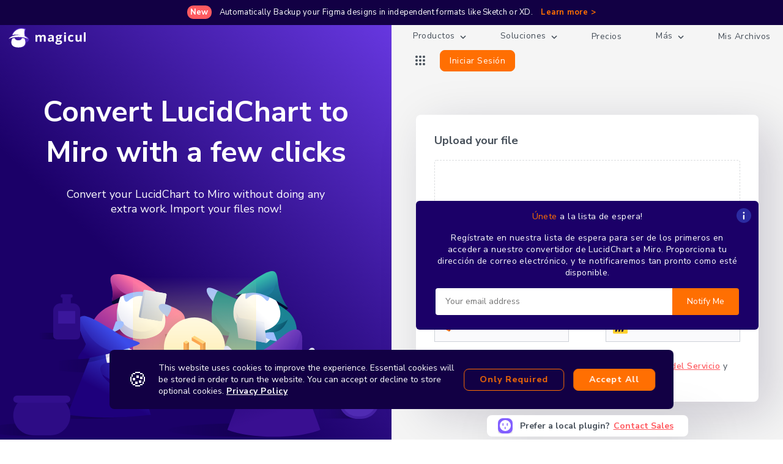

--- FILE ---
content_type: text/html; charset=utf-8
request_url: https://magicul.io/es/converter/lucidchart-to-miro
body_size: 22311
content:
<!DOCTYPE html><html lang="es"><head><meta charSet="utf-8"/><meta name="viewport" content="width=device-width, initial-scale=1"/><link rel="preload" as="image" imagesrcset="/svgs/logo.svg 1x, /svgs/logo.svg 2x"/><title>Convert LucidChart to Miro</title><meta name="author" content="Magicul"/><meta name="publisher" content="Magicul"/><meta name="copyright" content="Magicul"/><meta name="description" content="Convert LucidChart to Miro in one click! Import and use your LucidChart designs in Miro with full compatibility."/><meta name="keywords" content="lucidchart, miro, converter, import, design, file converter"/><meta name="page-type" content="Software"/><link rel="alternate" hrefLang="de" href="https://magicul.io/de/converter/lucidchart-to-miro"/><link rel="alternate" hrefLang="fr" href="https://magicul.io/fr/converter/lucidchart-to-miro"/><link rel="alternate" hrefLang="zh" href="https://magicul.io/zh/converter/lucidchart-to-miro"/><link rel="alternate" hrefLang="es" href="https://magicul.io/es/converter/lucidchart-to-miro"/><link rel="alternate" hrefLang="x-default" href="https://magicul.io/converter/lucidchart-to-miro"/><link rel="canonical" href="https://magicul.io/es/converter/lucidchart-to-miro"/><meta property="og:title" content="Convert LucidChart to Miro"/><meta property="og:url" content="https://magicul.io/es/converter/lucidchart-to-miro"/><meta property="og:type" content="website"/><meta property="og:description" content="Convert LucidChart to Miro in one click! Import and use your LucidChart designs in Miro with full compatibility."/><meta property="og:image" content="https://magicul.io/images/lucidchart2miro-og-image.jpg"/><meta property="og:image:alt" content="Convert LucidChart to Miro"/><meta name="next-head-count" content="22"/><style data-fela-id="" data-fela-rehydration="576" data-fela-type="STATIC">*,*::before,*::after {box-sizing: border-box;font-family: 'Nunito Sans', sans-serif;}html {overflow-x: hidden;overflow-y:scroll;}body {margin: 0;padding: 0;min-height: 100vh;position: relative;}p {margin: 0}#nprogress {pointer-events: none;}#nprogress .bar {background: #FF5A60;position: fixed;z-index: 1;top: 0;left: 0;width: 100%;height: 2px;}</style><style data-fela-id="" data-fela-rehydration="576" data-fela-type="RULE">.a{display:-webkit-box;display:-moz-box;display:-ms-flexbox;display:-webkit-flex;display:flex}.b{justify-content:center;-webkit-box-pack:center;-webkit-box-pack:center;-webkit-box-pack:center}.c{align-items:center;-webkit-box-align:center;-webkit-box-align:center;-webkit-box-align:center}.d{padding:10px 20px}.e{text-align:center}.f{font-size:13px}.g{line-height:21px}.h{letter-spacing:0.3px}.i{color:#FFFFFF}.j{background-color:#120044}.k{z-index:1}.l> a{color:#FF6F02}.m{padding:2px 0}.n{color:#FF5A60}.o{font-weight:bold}.p{letter-spacing:0.5px}.q{cursor:pointer}.r{text-decoration:none}.s{border-bottom:none}.t{transition:border-bottom-color .15s;-webkit-transition:border-bottom-color .15s;-moz-transition:border-bottom-color .15s;-webkit-transition:;-moz-transition:}.u{margin-left:10px}.v{white-space:nowrap}.x{position:absolute}.y{width:100%}.z{flex-direction:column;-webkit-box-orient:vertical;-webkit-box-direction:normal;-webkit-box-orient:vertical;-webkit-box-direction:normal}.ac{top:0}.ae{padding:0 10px}.af{max-width:1380px}.ag{position:relative}.ah{justify-content:space-between;-webkit-box-pack:justify;-webkit-box-pack:space-between;-webkit-box-pack:justify}.an{list-style-type:none}.ao{flex-wrap:wrap;-webkit-box-lines:multiple;-webkit-box-lines:wrap;-webkit-box-lines:multiple}.ap{margin:0}.aq{padding:0}.av{border-bottom:2px solid transparent}.aw{border:none}.ay{margin:5px 10px}.ba{font-size:14px}.bb{text-shadow:none}.bc{outline:none}.bd{background:none}.be{display:inline-block}.bf{color:#47505A}.bh::after{content:none}.bi{z-index:200}.bj{cursor:auto}.bk{opacity:0}.bl{visibility:hidden}.bm{transition:opacity .15s, visibility linear 0s .15s;-webkit-transition:opacity .15s, visibility linear 0s .15s;-moz-transition:opacity .15s, visibility linear 0s .15s;-webkit-transition:opacity .15s, visibility linear 0s .15s;-webkit-transition:opacity .15s, visibility linear 0s .15s;-moz-transition:opacity .15s, visibility linear 0s .15s;-moz-transition:opacity .15s, visibility linear 0s .15s}.bn{right:0}.bo{left:0}.bp{top:73px}.bt{position:fixed}.bu{top:10px}.bv{right:6px}.bw{z-index:10}.bx{padding:10px}.bz{display:none}.ca{margin-left:8px}.cb> svg{transform:rotateX(0deg)}.cc> svg > path{fill:#FFFFFF}.ce> svg{height:14px}.cf> svg{width:14px}.ch{gap:12px}.ci{margin-bottom:12px}.cj{background-color:none}.ck> svg{transform:rotate(0deg)}.cl> svg{transition:transform 0.4s ease;-webkit-transition:transform 0.4s ease;-moz-transition:transform 0.4s ease;-webkit-transition:;-moz-transition:}.cm{gap:32px}.cn{padding:20px}.co{margin:0 -20px}.cp{background:#f9f9f9}.cq{border-radius:8px}.cr{min-width:380px}.cu{transition:margin-bottom 0.4s ease;-webkit-transition:margin-bottom 0.4s ease;-moz-transition:margin-bottom 0.4s ease;-webkit-transition:;-moz-transition:}.cv{gap:8px}.dg{display:-webkit-inline-box;display:-moz-inline-box;display:-ms-inline-flexbox;display:-webkit-inline-flex;display:inline-flex}.dh{color:#7427EF}.di{flex:1}.dj{padding:20px 20px 0 20px}.dk{border-radius:0}.dl{background-color:#FFFFFF}.dm{box-shadow:20px 20px 80px 0 rgba(16, 5, 48, 0.18)}.ds{overflow-y:scroll}.dv> h1{font-family:Nunito Sans}.dw> h1{font-size:14px}.dx> h1{line-height:1.3}.dy> h1{text-align:center}.dz> h1{margin:0}.ea> h1{margin-bottom:24px}.ed> h1{font-weight:600}.ee> h1{color:#7F56D9}.ef> h2{margin:0}.eg> h2{font-size:14px}.eh> h2{letter-spacing:1px}.ei> h2{margin-bottom:20px}.ej> h2{font-weight:600}.ek> h2{color:#7F56D9}.en> h3{margin:0}.eo> h3{margin-bottom:32px}.ep> h3{font-size:14px}.eq> h3{letter-spacing:0.6px}.er> h3{color:#7F56D9}.et> h3{font-weight:600}.eu> h4{margin:0}.ev> h4{font-size:14px}.ew> h4{color:#7F56D9}.ex> h4{font-weight:600}.ey{font-weight:600}.ez{color:#7F56D9}.fa{padding:12px}.fb{background:transparent}.fc{align-items:start;-webkit-box-align:start;-webkit-box-align:start;-webkit-box-align:start}.fd{margin-top:2px}.fe{line-height:16px}.ff{letter-spacing:0.25px}.fg{color:#6C737B}.fh{margin-top:10px}.fi{margin-top:12px}.fk{width:48px}.fl{height:48px}.fm{border-radius:50%}.fn{flex-shrink:0}.fo{background-color:#F5F3FF}.fp{margin-right:16px}.fq> svg{height:24px}.fr> svg{width:24px}.fs> svg{display:-webkit-box;display:-moz-box;display:-ms-flexbox;display:-webkit-flex;display:flex}.ft> h1{line-height:22px}.fu> h1{font-weight:700}.fv> h1{color:#47505A}.fw> h1{display:-webkit-box;display:-moz-box;display:-ms-flexbox;display:-webkit-flex;display:flex}.fx> h1{align-items:center;-webkit-box-align:center;-webkit-box-align:center;-webkit-box-align:center}.fy> h2{font-weight:700}.fz> h2{color:#47505A}.ga> h2{line-height:22px}.gb> h2{display:-webkit-box;display:-moz-box;display:-ms-flexbox;display:-webkit-flex;display:flex}.gc> h2{align-items:center;-webkit-box-align:center;-webkit-box-align:center;-webkit-box-align:center}.gd> h3{color:#47505A}.ge> h3{line-height:22px}.gf> h3{font-weight:700}.gg> h3{display:-webkit-box;display:-moz-box;display:-ms-flexbox;display:-webkit-flex;display:flex}.gh> h3{align-items:center;-webkit-box-align:center;-webkit-box-align:center;-webkit-box-align:center}.gi> h4{color:#47505A}.gj> h4{line-height:22px}.gk> h4{font-weight:700}.gl> h4{display:-webkit-box;display:-moz-box;display:-ms-flexbox;display:-webkit-flex;display:flex}.gm> h4{align-items:center;-webkit-box-align:center;-webkit-box-align:center;-webkit-box-align:center}.gn{line-height:22px}.go{font-weight:700}.gp{font-weight:400}.gq{transition:color .15s;-webkit-transition:color .15s;-moz-transition:color .15s;-webkit-transition:;-moz-transition:}.gs{margin-left:-12px}.gt{transition:background 0.2s ease-in-out;-webkit-transition:background 0.2s ease-in-out;-moz-transition:background 0.2s ease-in-out;-webkit-transition:;-moz-transition:}.gu{min-width:80px}.gv{min-height:80px}.gw{height:80px}.gx{width:80px}.gy{background:#FFFFFF}.gz{display:-ms-grid;display:grid}.ha{place-items:center}.hb{gap:4px}.hc{transform:translateX(8px)}.hd{transition:all 0.7s cubic-bezier(0.1, 0.7, 0.1, 1);-webkit-transition:all 0.7s cubic-bezier(0.1, 0.7, 0.1, 1);-moz-transition:all 0.7s cubic-bezier(0.1, 0.7, 0.1, 1);-webkit-transition:;-moz-transition:}.he{color:#475467}.hf> h1{font-size:17px}.hg> h1{margin-bottom:0}.hh> h1{color:#101828}.hi> h1{position:relative}.hj> h2{font-size:17px}.hk> h2{margin-bottom:0}.hl> h2{color:#101828}.hm> h2{position:relative}.hn> h3{margin-bottom:0}.ho> h3{font-size:17px}.hp> h3{color:#101828}.hq> h3{position:relative}.hr> h4{font-size:17px}.hs> h4{color:#101828}.ht> h4{margin-bottom:0}.hu> h4{position:relative}.hv{font-size:17px}.hw{color:#101828}.hx{margin-bottom:0}.id{align-items:flex-start;-webkit-box-align:start;-webkit-box-align:flex-start;-webkit-box-align:start}.ie{font-weight:normal}.if{margin-top:0}.ig{box-shadow:20px 20px 80px rgba(16, 5, 48, 0.18)}.il{flex-direction:row;-webkit-box-orient:horizontal;-webkit-box-direction:normal;-webkit-box-orient:horizontal;-webkit-box-direction:normal}.im{margin-bottom:5px}.ir> svg{margin-right:26px}.iu{padding:0px}.ix{line-height:10px}.iz > svg > path{fill:#FFFFFF}.ja{padding:48px 16px 16px}.jb{border-radius:10px}.je{padding:8px}.jf{font-size:16px}.jg{line-height:24px}.jh{background-color:#6179FF}.jk:not(:last-child){margin-bottom:4px}.jl{height:32px}.jm{width:32px}.jn{border-radius:6px}.jo{background-color:#576de5}.jp{margin-right:12px}.jq> svg> g{stroke:#FFFFFF}.jr> svg> path{stroke:#FFFFFF}.js{background-color:#f2f4f5}.jt> svg> g{stroke:#7D8894}.ju> svg> path{stroke:#7D8894}.jv{height:100%}.jw{min-height:750px}.jy{background-image:-webkit-linear-gradient(44deg, #1B0068 40%, #6D3CEA 105%);background-image:-moz-linear-gradient(44deg, #1B0068 40%, #6D3CEA 105%);background-image:linear-gradient(44deg, #1B0068 40%, #6D3CEA 105%)}.ka{max-width:550px}.kb{color:white}.kc{margin-top:100px}.ke{font-size:18px}.kf{max-width:430px}.kg{margin:0 auto}.ki{margin-top:27px}.kj{background:#F5F5F5}.kk{padding:40px 20px}.kn{margin-top:30px}.ko{max-width:690px}.kp{padding:0 20px}.kr> h1{font-size:34px}.ks> h2{font-size:28px}.kt> h2{font-weight:bold}.ku> h3{font-size:22px}.kv> h4{font-size:18px}.kw{align-self:flex-end}.kx{margin-bottom:30px}.la> img{position:absolute}.lb{max-width:466px}.lc{height:275px}.li{bottom:105px}.lj{left:35px}.ln{bottom:0}.lo{z-index:30}.lq{z-index:20}.lr{left:155px}.ls{bottom:72px}.lw{bottom:-5px}.lx{left:-40px}.ly{z-index:40}.mb{bottom:30px}.mc{bottom:160px}.md{left:45px}.mf{opacity:0.85}.mg{margin:20px 10px}.mh{padding:50px 20px}.mi{max-width:1240px}.ml> h1{color:#FFFFFF}.mm> h2{color:#FFFFFF}.mn> h2{text-align:center}.mo> h3{color:#FFFFFF}.mp> h3{text-align:center}.mq> h4{color:#FFFFFF}.mr> h4{text-align:center}.ms{width:60%}.mt{margin-bottom:20px}.na{background-color:#fffffe}.nd{max-width:100%}.ne:not(:first-child){margin-top:23px}.nf{margin-left:15px}.ng{font-size:20px}.nh{line-height:1.3}.ni{font-family:Nunito Sans}.nj{color:#242628}.nk{line-height:1.44}.nm{box-shadow:4px 8px 8px 0 rgba(16, 5, 48, 0.18)}.nn{width:auto}.no{height:46px}.np{text-transform:uppercase}.nq{letter-spacing:1px}.nr{background-color:#FF6F02}.ns{transition:opacity .15s;-webkit-transition:opacity .15s;-moz-transition:opacity .15s;-webkit-transition:;-moz-transition:}.nt{border:1px solid #FF6F02}.nu{padding:0 46px}.nv{margin-top:45px}.nx{margin-bottom:60px}.ob{background-color:#fbfaff}.oc{line-height:26px}.od{color:#FF6F02}.oe{padding-top:40px}.of> svg{margin-left:23px}.og> svg> path{stroke:#FF6F02}.oh{box-shadow:7px 7px 11px 0 rgba(16,5,48,0.08)}.oi{top:-168px}.oj{transform:rotate(90deg)}.oo{justify-content:space-evenly;-webkit-box-pack:space-evenly;-webkit-box-pack:space-evenly;-webkit-box-pack:space-evenly}.oq{margin:50px 0}.ot{background-color:#FBFBFF}.ov{margin-left:20px}.ow{width:40px}.ox{height:40px}.oy{left:50%}.oz{transform:translate(-50%, -50%)}.pa{max-width:540px}.pb{max-height:330px}.pc{width:64px}.pd{height:64px}.pe{height:29px}.pf> svg{height:29px}.pg{margin:24px 24px 60px 24px}.pk{flex-direction:column-reverse;-webkit-box-orient:vertical;-webkit-box-direction:reverse;-webkit-box-orient:vertical;-webkit-box-direction:reverse}.pl{flex:4}.pn{align-items:flex-end;-webkit-box-align:end;-webkit-box-align:flex-end;-webkit-box-align:end}.pp{transform:translateX(-7.5%)}.ps{margin-top:29px}.pt{margin-bottom:25px}.pu{margin-bottom:10px}.pv{margin-right:10px}.pw{font-size:24px}.px{color:#081a39}.pz{width:88%}.qa{color:#979797}.qb{opacity:0.21}.qc:last-child{display:none}.qd{width:46px}.qe> svg{height:46px}.qf> svg{width:46px}.qg> svg{margin:0 12px}.qh{padding:13px 0}.qi{width:148px}.qj{display:block}.qm{background-color:#fff}.qn{padding:0 26px}.qo{margin:auto}.qp{box-shadow:0 18px 54px 0 rgba(255, 111, 2, 0.5)}.qq{min-width:215px}.qr{margin-top:21px}.qs{background-image:-webkit-linear-gradient(143deg, #7427EF -53%, #240676 58%);background-image:-moz-linear-gradient(143deg, #7427EF -53%, #240676 58%);background-image:linear-gradient(143deg, #7427EF -53%, #240676 58%)}.qv{font-size:28px}.qw{margin:16px 0}.qx> span{display:block}.qz{margin-right:32px}.ra{height:16px}.rc:not(:first-of-type){margin-left:32px}.rd> svg{height:16px}.re> svg{width:16px}.rf> h1{font-size:16px}.rg> h1{line-height:1.5}.rh> h1{-webkit-filter:blur(0px);filter:blur(0px)}.ri> h1{opacity:0.6}.rj> h2{font-size:16px}.rk> h2{margin-bottom:24px}.rl> h2{line-height:1.5}.rm> h2{-webkit-filter:blur(0px);filter:blur(0px)}.rn> h2{opacity:0.6}.ro> h3{margin-bottom:24px}.rp> h3{font-size:16px}.rq> h3{line-height:1.5}.rr> h3{-webkit-filter:blur(0px);filter:blur(0px)}.rs> h3{opacity:0.6}.rt> h4{font-size:16px}.ru> h4{margin-bottom:24px}.rv> h4{line-height:1.5}.rw> h4{-webkit-filter:blur(0px);filter:blur(0px)}.rx> h4{opacity:0.6}.ry{margin-bottom:24px}.rz{line-height:1.5}.sa{-webkit-filter:blur(0px);filter:blur(0px)}.sb{opacity:0.6}.sc{margin-top:5px}.se{margin-bottom:16px}.sf> a{text-transform:initial}.sg> a > div{transition:transform .3s ease;-webkit-transition:transform .3s ease;-moz-transition:transform .3s ease;-webkit-transition:;-moz-transition:}.si> span{border-bottom:1px solid transparent}.sk> svg{margin-left:10px}.sl{padding:0 2px}.sm{margin:20px auto 0}.sq{margin:0 0 0 10px}.sr{top:-228px}.ss{left:-46px}.su::before{content:''}.sv::before{position:absolute}.sw::before{top:200px}.sx::before{width:100%}.sy::before{height:30px}.sz::after{content:''}.ta::after{position:absolute}.tb::after{top:213px}.tc::after{left:135px}.td::after{width:0}.te::after{height:0}.tf::after{border-style:solid}.tg::after{border-width:10px 10px 0 10px}.th::after{border-color:#FFFFFF transparent transparent transparent}.ti button{top:0}.tj button{right:-21px}.tk button div{width:auto}.tl div{width:171px}.tm ul{padding:12px}.tn ul{margin:0}.to ul > a{font-weight:normal}.tp ul > a{padding:6px 12px}.tq ul > a{color:#47505A}.tr ul > a{border:none}.ts ul > a:hover{background-color:#EFEFEF}.tt ul > a:hover{border-radius:4px}.tu ul > a:not(:last-child){margin-bottom:5px}.tw{color:#000000}.tx{z-index:41}.ty{bottom:50px}.tz{transform:translateX(-50%)}.ua{width:85%}.ub{padding:20px 30px}.uk:before{content:"🍪"}.ul:before{margin-right:5px}.uw{text-decoration:underline}.ux{height:36px}.uy{text-transform:capitalize}.uz{border-color:#FF6F02}.va{margin-bottom:15px}.vb{min-width:-webkit-fit-content;min-width:-moz-fit-content;min-width:fit-content}.vc{padding:1px 25px}.w:hover{border-bottom-color:#FFFFFF}.gr:hover{text-decoration:underline}.is:hover{text-shadow:0 0 .01px #47505A, 0 0 .01px #47505A, 0 0 .01px #47505A}.nw:hover{opacity:0.85}.sh:hover > a > div{transform:translateX(10px)}.sj:hover > span{border-bottom-color:#FFFFFF}</style><style data-fela-id="" data-fela-rehydration="576" data-fela-type="RULE" media="(min-width: 768px)">.ab{min-height:84px}.aj{flex-direction:row;-webkit-box-orient:horizontal;-webkit-box-direction:normal;-webkit-box-orient:horizontal;-webkit-box-direction:normal}.bq{top:35px}.br{left:20px}.bs{right:20px}.by{display:none}.cs{max-width:380px}.ct{padding:32px}.cw{gap:16px}.cx{background:#f9f9f9}.cy{border-radius:0 0 8px 8px}.cz{padding:28px 0}.da{margin:28px -24px -24px -24px}.db{text-align:center}.dc{display:-webkit-box;display:-moz-box;display:-ms-flexbox;display:-webkit-flex;display:flex}.dd{align-items:center;-webkit-box-align:center;-webkit-box-align:center;-webkit-box-align:center}.de{justify-content:center;-webkit-box-pack:center;-webkit-box-pack:center;-webkit-box-pack:center}.df{gap:8px}.dn{padding:30px}.do{border-radius:8px}.dp{overflow-y:hidden}.dq{position:relative}.dr{height:auto}.es> h3{font-size:24px}.fj{margin-top:4px}.hy{left:35%}.hz{right:0}.ic{justify-content:flex-start;-webkit-box-pack:start;-webkit-box-pack:flex-start;-webkit-box-pack:start}.ih{padding:0}.ii{width:450px}.ij{max-width:100%}.iq:not(:last-child){margin-right:32px}.it{left:55%}.iv{padding:0px}.iw{left:auto}.jc{padding:16px}.jd{width:252px}.ky{margin-top:60px}.kz{margin-bottom:75px}.lg{transform:translateX(-20px)}.me{margin-top:10px}.mj{padding:70px 20px}.op{flex-wrap:no-wrap;-webkit-box-lines:no-wrap;-webkit-box-lines:no-wrap;-webkit-box-lines:no-wrap}.or{margin:70px 0}.ph{margin:30px 24px 60px 24px}.qt{padding:50px 20px}.sn{position:absolute}.so{right:85px}.sp{bottom:50px}.st{right:-20px}.us{align-items:flex-end;-webkit-box-align:end;-webkit-box-align:flex-end;-webkit-box-align:end}.ut{align-self:flex-end}.vd{margin-bottom:0}.ve{margin-right:15px}.io:hover{background:#f8f8fa}.ip:hover{border-radius:8px}.ji:hover{background:#6179FF}.jj:hover{color:#FFFFFF}</style><style data-fela-id="" data-fela-rehydration="576" data-fela-type="RULE" media="(min-width: 0px) and (max-width:767.5px)">.ai{display:none}.al{margin:0 auto}.am{min-height:40px}.ax{transform:translateX(-5px)}.cg{gap:16px}.dt{box-shadow:none}.du{overflow-y:hidden}.ik{position:relative}.in{padding:20px 0}.kh{margin-top:40px}.ld{height:200px}.le{max-width:280px}.lf{transform:translateX(-10px)}.lk{width:245px}.ll{left:15px}.lm{bottom:65px}.lp{width:280px}.lt{width:125px}.lu{left:90px}.lv{bottom:40px}.ou{margin:10px 0}.qy{margin-bottom:20px}.rb{margin-top:12px}</style><style data-fela-id="" data-fela-rehydration="576" data-fela-type="RULE" media="(min-width: 1380px)">.ak{left:calc(50vw - 690px)}</style><style data-fela-id="" data-fela-rehydration="576" data-fela-type="RULE" media="(min-width: 992px)">.ar{max-width:48%}.as{width:100%}.at{min-width:450px}.au{flex-wrap:wrap;-webkit-box-lines:multiple;-webkit-box-lines:wrap;-webkit-box-lines:multiple}.cd> svg > path{fill:#47505A}.eb> h1{font-size:48px}.ec> h1{line-height:1.38}.el> h2{font-size:36px}.em> h2{margin-bottom:30px}.ia{right:0}.ib{left:55%}.iy > svg > path{fill:#47505A}.jx{flex-direction:row;-webkit-box-orient:horizontal;-webkit-box-direction:normal;-webkit-box-orient:horizontal;-webkit-box-direction:normal}.jz{justify-content:flex-end;-webkit-box-pack:end;-webkit-box-pack:flex-end;-webkit-box-pack:end}.kl{padding:0}.km{justify-content:flex-start;-webkit-box-pack:start;-webkit-box-pack:flex-start;-webkit-box-pack:start}.lh{transform:translateX(-25px)}.lz{display:none}.mk{padding:56px 20px 65px}.mu{max-width:460px}.mv{margin-bottom:0}.mw{margin-right:auto}.mx{transform:translateY(0)}.mz{align-items:flex-start;-webkit-box-align:start;-webkit-box-align:flex-start;-webkit-box-align:start}.nb{padding:80px 20px}.nc{justify-content:space-between;-webkit-box-pack:justify;-webkit-box-pack:space-between;-webkit-box-pack:justify}.nl{margin-bottom:31px}.ny{margin-right:120px}.oa{margin:0 auto}.ok{display:block}.ol{left:-25vw}.os{margin:90px 0}.pi{margin:24px}.pm{padding:0 70px 0 50px}.po{margin-bottom:45px}.pq{max-width:430px}.py{margin-left:46px}.qk{margin-left:auto}.qu{padding:50px 20px}.tv> svg > path{fill:#FFFFFF}</style><style data-fela-id="" data-fela-rehydration="576" data-fela-type="RULE" media="(max-width: 991.5px)">.az{margin:10px 10px}.bg{color:#FFFFFF}.kd{margin-top:170px}.pj> svg{transform:rotate(90deg)}</style><style data-fela-id="" data-fela-rehydration="576" data-fela-type="RULE" media="(min-width: 1350px)">.kq{max-width:690px}</style><style data-fela-id="" data-fela-rehydration="576" data-fela-type="RULE" media="(min-width: 1280px)">.ma{display:block}.my{max-width:580px}.om{left:-20vw}.pr{max-width:460px}.ql{width:183px}.uc{flex-direction:row;-webkit-box-orient:horizontal;-webkit-box-direction:normal;-webkit-box-orient:horizontal;-webkit-box-direction:normal}.ud{align-items:center;-webkit-box-align:center;-webkit-box-align:center;-webkit-box-align:center}.ue{justify-content:space-between;-webkit-box-pack:justify;-webkit-box-pack:space-between;-webkit-box-pack:justify}.uf{width:72%}.ug{position:relative}.uh{padding-left:50px}.ui{margin-bottom:0}.uj{margin-right:10px}.um:before{margin-right:0}.un:before{position:absolute}.uo:before{left:0}.up:before{top:50%}.uq:before{transform:translateY(-50%)}.ur:before{font-size:32px}.uu{align-self:unset}.uv{flex-shrink:0}</style><style data-fela-id="" data-fela-rehydration="576" data-fela-type="RULE" media="(min-width: 768px) and (max-width: 991.5px)">.nz{width:60%}</style><style data-fela-id="" data-fela-rehydration="576" data-fela-type="RULE" media="(min-width: 1800px)">.on{left:-25vw}</style><style data-fela-id="" data-fela-rehydration="576" data-fela-type="RULE" media="(min-width: 0px) and (max-width:360px)">.sd{max-width:75px}</style><meta name="theme-color" content="#6d3cea"/><link rel="manifest" href="/manifest.json"/><link rel="preload" as="fetch" href="https://api.magicul.io/user/me"/><link rel="preconnect" href="https://fonts.googleapis.com"/><link rel="preconnect" href="https://fonts.gstatic.com"/><link rel="preconnect" href="https://googletagmanager.com"/><link rel="preconnect" href="https://js.chargebee.com"/><link rel="preconnect" href="https://script.hotjar.com"/><link rel="preconnect" href="https://widget.intercom.io"/><link rel="preconnect" href="https://static.ads-twitter.com"/><link rel="preconnect" href="https://fonts.gstatic.com" crossorigin /><noscript data-n-css=""></noscript><script defer="" nomodule="" src="/_next/static/chunks/polyfills-c67a75d1b6f99dc8.js"></script><script src="https://js.chargebee.com/v2/chargebee.js" data-cb-site="magicul" data-cb-gtm-enabled="true" defer="" data-nscript="beforeInteractive"></script><script src="/_next/static/chunks/webpack-7a86bf9fcb96ed35.js" defer=""></script><script src="/_next/static/chunks/framework-5d0402c91e397729.js" defer=""></script><script src="/_next/static/chunks/main-d127b846f7dcdd55.js" defer=""></script><script src="/_next/static/chunks/pages/_app-21b1d7251a171a0e.js" defer=""></script><script src="/_next/static/chunks/49018-65d1f07b426b8f1e.js" defer=""></script><script src="/_next/static/chunks/43633-c5ad51d689e0fdd0.js" defer=""></script><script src="/_next/static/chunks/95886-9891c26bf8115c12.js" defer=""></script><script src="/_next/static/chunks/52770-c51a4b85fea063d1.js" defer=""></script><script src="/_next/static/chunks/83686-582053747e36e217.js" defer=""></script><script src="/_next/static/chunks/51132-0d07761890020b59.js" defer=""></script><script src="/_next/static/chunks/71486-ba4025a8802338d9.js" defer=""></script><script src="/_next/static/chunks/pages/converter/lucidchart-to-miro-9ad1b77e3f02ed8c.js" defer=""></script><script src="/_next/static/BA5zaBCcg_J0Dpuv6QQ2N/_buildManifest.js" defer=""></script><script src="/_next/static/BA5zaBCcg_J0Dpuv6QQ2N/_ssgManifest.js" defer=""></script><style data-href="https://fonts.googleapis.com/css?family=Nunito+Sans:400,600,700,800&display=swap">@font-face{font-family:'Nunito Sans';font-style:normal;font-weight:400;font-stretch:normal;font-display:swap;src:url(https://fonts.gstatic.com/l/font?kit=pe1mMImSLYBIv1o4X1M8ce2xCx3yop4tQpF_MeTm0lfGWVpNn64CL7U8upHZIbMV51Q42ptCp5F5bxqqtQ1yiU4G1ilXs1Uj&skey=60bfdc605ddb00b1&v=v19) format('woff')}@font-face{font-family:'Nunito Sans';font-style:normal;font-weight:600;font-stretch:normal;font-display:swap;src:url(https://fonts.gstatic.com/l/font?kit=pe1mMImSLYBIv1o4X1M8ce2xCx3yop4tQpF_MeTm0lfGWVpNn64CL7U8upHZIbMV51Q42ptCp5F5bxqqtQ1yiU4GCC5Xs1Uj&skey=60bfdc605ddb00b1&v=v19) format('woff')}@font-face{font-family:'Nunito Sans';font-style:normal;font-weight:700;font-stretch:normal;font-display:swap;src:url(https://fonts.gstatic.com/l/font?kit=pe1mMImSLYBIv1o4X1M8ce2xCx3yop4tQpF_MeTm0lfGWVpNn64CL7U8upHZIbMV51Q42ptCp5F5bxqqtQ1yiU4GMS5Xs1Uj&skey=60bfdc605ddb00b1&v=v19) format('woff')}@font-face{font-family:'Nunito Sans';font-style:normal;font-weight:800;font-stretch:normal;font-display:swap;src:url(https://fonts.gstatic.com/l/font?kit=pe1mMImSLYBIv1o4X1M8ce2xCx3yop4tQpF_MeTm0lfGWVpNn64CL7U8upHZIbMV51Q42ptCp5F5bxqqtQ1yiU4GVi5Xs1Uj&skey=60bfdc605ddb00b1&v=v19) format('woff')}@font-face{font-family:'Nunito Sans';font-style:normal;font-weight:400;font-stretch:100%;font-display:swap;src:url(https://fonts.gstatic.com/s/nunitosans/v19/pe0TMImSLYBIv1o4X1M8ce2xCx3yop4tQpF_MeTm0lfGWVpNn64CL7U8upHZIbMV51Q42ptCp7t4R-tQKr51pE8.woff2) format('woff2');unicode-range:U+0460-052F,U+1C80-1C8A,U+20B4,U+2DE0-2DFF,U+A640-A69F,U+FE2E-FE2F}@font-face{font-family:'Nunito Sans';font-style:normal;font-weight:400;font-stretch:100%;font-display:swap;src:url(https://fonts.gstatic.com/s/nunitosans/v19/pe0TMImSLYBIv1o4X1M8ce2xCx3yop4tQpF_MeTm0lfGWVpNn64CL7U8upHZIbMV51Q42ptCp7txR-tQKr51pE8.woff2) format('woff2');unicode-range:U+0301,U+0400-045F,U+0490-0491,U+04B0-04B1,U+2116}@font-face{font-family:'Nunito Sans';font-style:normal;font-weight:400;font-stretch:100%;font-display:swap;src:url(https://fonts.gstatic.com/s/nunitosans/v19/pe0TMImSLYBIv1o4X1M8ce2xCx3yop4tQpF_MeTm0lfGWVpNn64CL7U8upHZIbMV51Q42ptCp7t6R-tQKr51pE8.woff2) format('woff2');unicode-range:U+0102-0103,U+0110-0111,U+0128-0129,U+0168-0169,U+01A0-01A1,U+01AF-01B0,U+0300-0301,U+0303-0304,U+0308-0309,U+0323,U+0329,U+1EA0-1EF9,U+20AB}@font-face{font-family:'Nunito Sans';font-style:normal;font-weight:400;font-stretch:100%;font-display:swap;src:url(https://fonts.gstatic.com/s/nunitosans/v19/pe0TMImSLYBIv1o4X1M8ce2xCx3yop4tQpF_MeTm0lfGWVpNn64CL7U8upHZIbMV51Q42ptCp7t7R-tQKr51pE8.woff2) format('woff2');unicode-range:U+0100-02BA,U+02BD-02C5,U+02C7-02CC,U+02CE-02D7,U+02DD-02FF,U+0304,U+0308,U+0329,U+1D00-1DBF,U+1E00-1E9F,U+1EF2-1EFF,U+2020,U+20A0-20AB,U+20AD-20C0,U+2113,U+2C60-2C7F,U+A720-A7FF}@font-face{font-family:'Nunito Sans';font-style:normal;font-weight:400;font-stretch:100%;font-display:swap;src:url(https://fonts.gstatic.com/s/nunitosans/v19/pe0TMImSLYBIv1o4X1M8ce2xCx3yop4tQpF_MeTm0lfGWVpNn64CL7U8upHZIbMV51Q42ptCp7t1R-tQKr51.woff2) format('woff2');unicode-range:U+0000-00FF,U+0131,U+0152-0153,U+02BB-02BC,U+02C6,U+02DA,U+02DC,U+0304,U+0308,U+0329,U+2000-206F,U+20AC,U+2122,U+2191,U+2193,U+2212,U+2215,U+FEFF,U+FFFD}@font-face{font-family:'Nunito Sans';font-style:normal;font-weight:600;font-stretch:100%;font-display:swap;src:url(https://fonts.gstatic.com/s/nunitosans/v19/pe0TMImSLYBIv1o4X1M8ce2xCx3yop4tQpF_MeTm0lfGWVpNn64CL7U8upHZIbMV51Q42ptCp7t4R-tQKr51pE8.woff2) format('woff2');unicode-range:U+0460-052F,U+1C80-1C8A,U+20B4,U+2DE0-2DFF,U+A640-A69F,U+FE2E-FE2F}@font-face{font-family:'Nunito Sans';font-style:normal;font-weight:600;font-stretch:100%;font-display:swap;src:url(https://fonts.gstatic.com/s/nunitosans/v19/pe0TMImSLYBIv1o4X1M8ce2xCx3yop4tQpF_MeTm0lfGWVpNn64CL7U8upHZIbMV51Q42ptCp7txR-tQKr51pE8.woff2) format('woff2');unicode-range:U+0301,U+0400-045F,U+0490-0491,U+04B0-04B1,U+2116}@font-face{font-family:'Nunito Sans';font-style:normal;font-weight:600;font-stretch:100%;font-display:swap;src:url(https://fonts.gstatic.com/s/nunitosans/v19/pe0TMImSLYBIv1o4X1M8ce2xCx3yop4tQpF_MeTm0lfGWVpNn64CL7U8upHZIbMV51Q42ptCp7t6R-tQKr51pE8.woff2) format('woff2');unicode-range:U+0102-0103,U+0110-0111,U+0128-0129,U+0168-0169,U+01A0-01A1,U+01AF-01B0,U+0300-0301,U+0303-0304,U+0308-0309,U+0323,U+0329,U+1EA0-1EF9,U+20AB}@font-face{font-family:'Nunito Sans';font-style:normal;font-weight:600;font-stretch:100%;font-display:swap;src:url(https://fonts.gstatic.com/s/nunitosans/v19/pe0TMImSLYBIv1o4X1M8ce2xCx3yop4tQpF_MeTm0lfGWVpNn64CL7U8upHZIbMV51Q42ptCp7t7R-tQKr51pE8.woff2) format('woff2');unicode-range:U+0100-02BA,U+02BD-02C5,U+02C7-02CC,U+02CE-02D7,U+02DD-02FF,U+0304,U+0308,U+0329,U+1D00-1DBF,U+1E00-1E9F,U+1EF2-1EFF,U+2020,U+20A0-20AB,U+20AD-20C0,U+2113,U+2C60-2C7F,U+A720-A7FF}@font-face{font-family:'Nunito Sans';font-style:normal;font-weight:600;font-stretch:100%;font-display:swap;src:url(https://fonts.gstatic.com/s/nunitosans/v19/pe0TMImSLYBIv1o4X1M8ce2xCx3yop4tQpF_MeTm0lfGWVpNn64CL7U8upHZIbMV51Q42ptCp7t1R-tQKr51.woff2) format('woff2');unicode-range:U+0000-00FF,U+0131,U+0152-0153,U+02BB-02BC,U+02C6,U+02DA,U+02DC,U+0304,U+0308,U+0329,U+2000-206F,U+20AC,U+2122,U+2191,U+2193,U+2212,U+2215,U+FEFF,U+FFFD}@font-face{font-family:'Nunito Sans';font-style:normal;font-weight:700;font-stretch:100%;font-display:swap;src:url(https://fonts.gstatic.com/s/nunitosans/v19/pe0TMImSLYBIv1o4X1M8ce2xCx3yop4tQpF_MeTm0lfGWVpNn64CL7U8upHZIbMV51Q42ptCp7t4R-tQKr51pE8.woff2) format('woff2');unicode-range:U+0460-052F,U+1C80-1C8A,U+20B4,U+2DE0-2DFF,U+A640-A69F,U+FE2E-FE2F}@font-face{font-family:'Nunito Sans';font-style:normal;font-weight:700;font-stretch:100%;font-display:swap;src:url(https://fonts.gstatic.com/s/nunitosans/v19/pe0TMImSLYBIv1o4X1M8ce2xCx3yop4tQpF_MeTm0lfGWVpNn64CL7U8upHZIbMV51Q42ptCp7txR-tQKr51pE8.woff2) format('woff2');unicode-range:U+0301,U+0400-045F,U+0490-0491,U+04B0-04B1,U+2116}@font-face{font-family:'Nunito Sans';font-style:normal;font-weight:700;font-stretch:100%;font-display:swap;src:url(https://fonts.gstatic.com/s/nunitosans/v19/pe0TMImSLYBIv1o4X1M8ce2xCx3yop4tQpF_MeTm0lfGWVpNn64CL7U8upHZIbMV51Q42ptCp7t6R-tQKr51pE8.woff2) format('woff2');unicode-range:U+0102-0103,U+0110-0111,U+0128-0129,U+0168-0169,U+01A0-01A1,U+01AF-01B0,U+0300-0301,U+0303-0304,U+0308-0309,U+0323,U+0329,U+1EA0-1EF9,U+20AB}@font-face{font-family:'Nunito Sans';font-style:normal;font-weight:700;font-stretch:100%;font-display:swap;src:url(https://fonts.gstatic.com/s/nunitosans/v19/pe0TMImSLYBIv1o4X1M8ce2xCx3yop4tQpF_MeTm0lfGWVpNn64CL7U8upHZIbMV51Q42ptCp7t7R-tQKr51pE8.woff2) format('woff2');unicode-range:U+0100-02BA,U+02BD-02C5,U+02C7-02CC,U+02CE-02D7,U+02DD-02FF,U+0304,U+0308,U+0329,U+1D00-1DBF,U+1E00-1E9F,U+1EF2-1EFF,U+2020,U+20A0-20AB,U+20AD-20C0,U+2113,U+2C60-2C7F,U+A720-A7FF}@font-face{font-family:'Nunito Sans';font-style:normal;font-weight:700;font-stretch:100%;font-display:swap;src:url(https://fonts.gstatic.com/s/nunitosans/v19/pe0TMImSLYBIv1o4X1M8ce2xCx3yop4tQpF_MeTm0lfGWVpNn64CL7U8upHZIbMV51Q42ptCp7t1R-tQKr51.woff2) format('woff2');unicode-range:U+0000-00FF,U+0131,U+0152-0153,U+02BB-02BC,U+02C6,U+02DA,U+02DC,U+0304,U+0308,U+0329,U+2000-206F,U+20AC,U+2122,U+2191,U+2193,U+2212,U+2215,U+FEFF,U+FFFD}@font-face{font-family:'Nunito Sans';font-style:normal;font-weight:800;font-stretch:100%;font-display:swap;src:url(https://fonts.gstatic.com/s/nunitosans/v19/pe0TMImSLYBIv1o4X1M8ce2xCx3yop4tQpF_MeTm0lfGWVpNn64CL7U8upHZIbMV51Q42ptCp7t4R-tQKr51pE8.woff2) format('woff2');unicode-range:U+0460-052F,U+1C80-1C8A,U+20B4,U+2DE0-2DFF,U+A640-A69F,U+FE2E-FE2F}@font-face{font-family:'Nunito Sans';font-style:normal;font-weight:800;font-stretch:100%;font-display:swap;src:url(https://fonts.gstatic.com/s/nunitosans/v19/pe0TMImSLYBIv1o4X1M8ce2xCx3yop4tQpF_MeTm0lfGWVpNn64CL7U8upHZIbMV51Q42ptCp7txR-tQKr51pE8.woff2) format('woff2');unicode-range:U+0301,U+0400-045F,U+0490-0491,U+04B0-04B1,U+2116}@font-face{font-family:'Nunito Sans';font-style:normal;font-weight:800;font-stretch:100%;font-display:swap;src:url(https://fonts.gstatic.com/s/nunitosans/v19/pe0TMImSLYBIv1o4X1M8ce2xCx3yop4tQpF_MeTm0lfGWVpNn64CL7U8upHZIbMV51Q42ptCp7t6R-tQKr51pE8.woff2) format('woff2');unicode-range:U+0102-0103,U+0110-0111,U+0128-0129,U+0168-0169,U+01A0-01A1,U+01AF-01B0,U+0300-0301,U+0303-0304,U+0308-0309,U+0323,U+0329,U+1EA0-1EF9,U+20AB}@font-face{font-family:'Nunito Sans';font-style:normal;font-weight:800;font-stretch:100%;font-display:swap;src:url(https://fonts.gstatic.com/s/nunitosans/v19/pe0TMImSLYBIv1o4X1M8ce2xCx3yop4tQpF_MeTm0lfGWVpNn64CL7U8upHZIbMV51Q42ptCp7t7R-tQKr51pE8.woff2) format('woff2');unicode-range:U+0100-02BA,U+02BD-02C5,U+02C7-02CC,U+02CE-02D7,U+02DD-02FF,U+0304,U+0308,U+0329,U+1D00-1DBF,U+1E00-1E9F,U+1EF2-1EFF,U+2020,U+20A0-20AB,U+20AD-20C0,U+2113,U+2C60-2C7F,U+A720-A7FF}@font-face{font-family:'Nunito Sans';font-style:normal;font-weight:800;font-stretch:100%;font-display:swap;src:url(https://fonts.gstatic.com/s/nunitosans/v19/pe0TMImSLYBIv1o4X1M8ce2xCx3yop4tQpF_MeTm0lfGWVpNn64CL7U8upHZIbMV51Q42ptCp7t1R-tQKr51.woff2) format('woff2');unicode-range:U+0000-00FF,U+0131,U+0152-0153,U+02BB-02BC,U+02C6,U+02DA,U+02DC,U+0304,U+0308,U+0329,U+2000-206F,U+20AC,U+2122,U+2191,U+2193,U+2212,U+2215,U+FEFF,U+FFFD}</style></head><body><div id="__next" data-reactroot=""><div class="a b c d e f g h i j k"><p class="l"><span style="color:#fff;background:#FF5A60;padding:2px 5px;margin-right:10px;border-radius:10px;font-weight:bold">New</span> Automatically Backup your Figma designs in independent formats like Sketch or XD. <a class="m n o p q r s t u v w" href="/es/figma-design-backup">Learn more &gt;</a></p></div><header id="HEADER" class="x y a z b ab"><nav class="y ac ae af a ag z ah ai aj ak"><a class="aq i o p q r av t aw al ax w" href="/es"><span style="box-sizing:border-box;display:inline-block;overflow:hidden;width:initial;height:initial;background:none;opacity:1;border:0;margin:0;padding:0;position:relative;max-width:100%"><span style="box-sizing:border-box;display:block;width:initial;height:initial;background:none;opacity:1;border:0;margin:0;padding:0;max-width:100%"><img style="display:block;max-width:100%;width:initial;height:initial;background:none;opacity:1;border:0;margin:0;padding:0" alt="" aria-hidden="true" src="data:image/svg+xml,%3csvg%20xmlns=%27http://www.w3.org/2000/svg%27%20version=%271.1%27%20width=%27130%27%20height=%2740%27/%3e"/></span><img alt="Magicul Logo" srcSet="/svgs/logo.svg 1x, /svgs/logo.svg 2x" src="/svgs/logo.svg" decoding="async" data-nimg="intrinsic" class="al am" style="position:absolute;top:0;left:0;bottom:0;right:0;box-sizing:border-box;padding:0;border:none;margin:auto;display:block;width:0;height:0;min-width:100%;max-width:100%;min-height:100%;max-height:100%"/></span></a><ul class="a an c ah ao ap aq ar as at au"><li class="q av t ay az"><div tabindex="0"><div class="a c"><span class="aq ap ba bb aw bc bd q be p r ag bf bg bh">Productos</span><div class="ca cb cc cd"></div></div><div class="bi bj x bk bl bm bn bo bp bq br bs"><button type="button" class="aw bd bt bu bv bw bx by"><div class="ce cf"></div></button><div class="bz"><div class="di dj dk y a z dl dm dn do dp dq dr ds ac bo bn dt du"><div class="a z ah aj cg"><div class="a z" role="button"><div role="button" class="a ch c ci cj"><div class="by ck cl"></div><div class="dv dw dx dy dz ea eb ec ed ee ef eg eh ei ej ek el em en eo ep eq er es et eu ev ew ex"><h4 class="ey ba ez">Design File Converter</h4></div></div><div><div class="a z y cm aj"><div><div class="fa fb cq q"><div class="a fc q"><div class="fk fl fm a c b fn fo fp"><div class="fq fr fs"></div></div><div><div class="dv dw ft dy dz ea eb ec fu fv fw fx ef eg eh ei fy fz el em ga gb gc en eo ep eq gd es ge gf gg gh eu ev gi gj gk gl gm"><h4 class="ba gn go bf a c">XD</h4></div><p class="fd ba fe ff fg">Convertir archivos Adobe XD</p></div></div><div aria-hidden="true" class="rah-static rah-static--height-zero " style="height:0;overflow:hidden"><div><ul class="fh aq an"><li class="fi fj dd"><a class="m dh gp ff q r av gq ba fe v w gr" href="/es/converter/xd-to-sketch">De XD a Sketch</a></li><li class="fi fj dd"><a class="m dh gp ff q r av gq ba fe v w gr" href="/es/converter/xd-to-figma">De XD a Figma</a></li><li class="fi fj dd"><a class="m dh gp ff q r av gq ba fe v w gr" href="/es/converter/xd-to-psd">De XD a PSD</a></li><li class="fi fj dd"><a class="m dh gp ff q r av gq ba fe v w gr" href="/es/converter/xd-to-ai">De XD a Illustrator</a></li><li class="fi fj dd"><a class="m dh gp ff q r av gq ba fe v w gr" href="/es/converter/xd-to-pdf">De XD a PDF</a></li><li class="fi fj dd"><a class="m dh gp ff q r av gq ba fe v w gr" href="/es/converter/xd-to-jpg">De XD a JPG</a></li><li class="fi fj dd"><a class="m dh gp ff q r av gq ba fe v w gr" href="/es/converter/xd-to-powerpoint">De XD a Powerpoint</a></li><li class="fi fj dd"><a class="m dh gp ff q r av gq ba fe v w gr" href="/es/converter/xd-to-canva">De XD a Canva</a></li></ul></div></div></div><div class="fa fb cq q"><div class="a fc q"><div class="fk fl fm a c b fn fo fp"><div class="fq fr fs"></div></div><div><div class="dv dw ft dy dz ea eb ec fu fv fw fx ef eg eh ei fy fz el em ga gb gc en eo ep eq gd es ge gf gg gh eu ev gi gj gk gl gm"><h4 class="ba gn go bf a c">Google Slides</h4></div><p class="fd ba fe ff fg">Convertir Google Slides</p></div></div><div aria-hidden="true" class="rah-static rah-static--height-zero " style="height:0;overflow:hidden"><div><ul class="fh aq an"><li class="fi fj dd"><a class="m dh gp ff q r av gq ba fe v w gr" href="/es/converter/google-slides-to-figma">De Google Slides a Figma</a></li><li class="fi fj dd"><a class="m dh gp ff q r av gq ba fe v w gr" href="/es/converter/google-slides-to-canva">De Google Slides a Canva</a></li></ul></div></div></div><div class="fa fb cq q"><div class="a fc q"><div class="fk fl fm a c b fn fo fp"><div class="fq fr fs"></div></div><div><div class="dv dw ft dy dz ea eb ec fu fv fw fx ef eg eh ei fy fz el em ga gb gc en eo ep eq gd es ge gf gg gh eu ev gi gj gk gl gm"><h4 class="ba gn go bf a c">Figma</h4></div><p class="fd ba fe ff fg">Convertir diseños Figma</p></div></div><div aria-hidden="true" class="rah-static rah-static--height-zero " style="height:0;overflow:hidden"><div><ul class="fh aq an"><li class="fi fj dd"><a class="m dh gp ff q r av gq ba fe v w gr" href="/es/converter/figma-to-sketch">De Figma a Sketch</a></li><li class="fi fj dd"><a class="m dh gp ff q r av gq ba fe v w gr" href="/es/converter/figma-to-xd">De Figma a XD</a></li><li class="fi fj dd"><a class="m dh gp ff q r av gq ba fe v w gr" href="/es/converter/figma-to-psd">De Figma a PSD</a></li><li class="fi fj dd"><a class="m dh gp ff q r av gq ba fe v w gr" href="/es/converter/figma-to-ai">De Figma a Illustrator</a></li><li class="fi fj dd"><a class="m dh gp ff q r av gq ba fe v w gr" href="/es/converter/figma-to-canva">De Figma a Canva</a></li><li class="fi fj dd"><a class="m dh gp ff q r av gq ba fe v w gr" href="/es/converter/figma-to-powerpoint">De Figma a Powerpoint</a></li><li class="fi fj dd"><a class="m dh gp ff q r av gq ba fe v w gr" href="/es/converter/figma-to-google-slides">De Figma a Google Slides</a></li><li class="fi fj dd"><a class="m dh gp ff q r av gq ba fe v w gr" href="/es/converter/figma-to-webflow">De Figma a Webflow</a></li><li class="fi fj dd"><a class="m dh gp ff q r av gq ba fe v w gr" href="/es/converter/figma-to-bubble">De Figma a Bubble</a></li><li class="fi fj dd"><a class="m dh gp ff q r av gq ba fe v w gr" href="/es/converter/figma-to-axure">De Figma a Axure</a></li><li class="fi fj dd"><a class="m dh gp ff q r av gq ba fe v w gr" href="/es/converter/figma-to-after-effects">De Figma a After Effects</a></li><li class="fi fj dd"><a class="m dh gp ff q r av gq ba fe v w gr" href="/es/converter/figma-to-pdf">De Figma a PDF</a></li><li class="fi fj dd"><a class="m dh gp ff q r av gq ba fe v w gr" href="/es/converter/figma-to-indesign">De Figma a Indesign</a></li></ul></div></div></div><div class="fa fb cq q"><div class="a fc q"><div class="fk fl fm a c b fn fo fp"><div class="fq fr fs"></div></div><div><div class="dv dw ft dy dz ea eb ec fu fv fw fx ef eg eh ei fy fz el em ga gb gc en eo ep eq gd es ge gf gg gh eu ev gi gj gk gl gm"><h4 class="ba gn go bf a c">PSD</h4></div><p class="fd ba fe ff fg">Convertir archivos Photoshop</p></div></div><div aria-hidden="true" class="rah-static rah-static--height-zero " style="height:0;overflow:hidden"><div><ul class="fh aq an"><li class="fi fj dd"><a class="m dh gp ff q r av gq ba fe v w gr" href="/es/converter/psd-to-sketch">De PSD a Sketch</a></li><li class="fi fj dd"><a class="m dh gp ff q r av gq ba fe v w gr" href="/es/converter/psd-to-figma">De PSD a Figma</a></li><li class="fi fj dd"><a class="m dh gp ff q r av gq ba fe v w gr" href="/es/converter/psd-to-canva">De PSD a Canva</a></li></ul></div></div></div><div class="fa fb cq q"><div class="a fc q"><div class="fk fl fm a c b fn fo fp"><div class="fq fr fs"></div></div><div><div class="dv dw ft dy dz ea eb ec fu fv fw fx ef eg eh ei fy fz el em ga gb gc en eo ep eq gd es ge gf gg gh eu ev gi gj gk gl gm"><h4 class="ba gn go bf a c">Mural</h4></div><p class="fd ba fe ff fg">Convertir archivos Mural</p></div></div><div aria-hidden="true" class="rah-static rah-static--height-zero " style="height:0;overflow:hidden"><div><ul class="fh aq an"><li class="fi fj dd"><a class="m dh gp ff q r av gq ba fe v w gr" href="/es/converter/mural-to-miro">De Mural a Miro</a></li></ul></div></div></div><div class="fa fb cq q"><div class="a fc q"><div class="fk fl fm a c b fn fo fp"><div class="fq fr fs"></div></div><div><div class="dv dw ft dy dz ea eb ec fu fv fw fx ef eg eh ei fy fz el em ga gb gc en eo ep eq gd es ge gf gg gh eu ev gi gj gk gl gm"><h4 class="ba gn go bf a c">Figjam</h4></div><p class="fd ba fe ff fg">Convertir archivos Figjam</p></div></div><div aria-hidden="true" class="rah-static rah-static--height-zero " style="height:0;overflow:hidden"><div><ul class="fh aq an"><li class="fi fj dd"><a class="m dh gp ff q r av gq ba fe v w gr" href="/es/converter/figjam-to-miro">De Figjam a Miro</a></li><li class="fi fj dd"><a class="m dh gp ff q r av gq ba fe v w gr" href="/es/converter/figjam-to-lucidchart">De Figjam a LucidChart</a></li></ul></div></div></div><div class="fa fb cq q"><div class="a fc q"><div class="fk fl fm a c b fn fo fp"><div class="fq fr fs"></div></div><div><div class="dv dw ft dy dz ea eb ec fu fv fw fx ef eg eh ei fy fz el em ga gb gc en eo ep eq gd es ge gf gg gh eu ev gi gj gk gl gm"><h4 class="ba gn go bf a c">Keynote</h4></div><p class="fd ba fe ff fg">Convertir archivos Keynote</p></div></div><div aria-hidden="true" class="rah-static rah-static--height-zero " style="height:0;overflow:hidden"><div><ul class="fh aq an"><li class="fi fj dd"><a class="m dh gp ff q r av gq ba fe v w gr" href="/es/converter/keynote-to-figma">De Keynote a Figma</a></li><li class="fi fj dd"><a class="m dh gp ff q r av gq ba fe v w gr" href="/es/converter/keynote-to-xd">De Keynote a XD</a></li><li class="fi fj dd"><a class="m dh gp ff q r av gq ba fe v w gr" href="/es/converter/keynote-to-sketch">De Keynote a Sketch</a></li></ul></div></div></div></div><div><div class="fa fb cq q"><div class="a fc q"><div class="fk fl fm a c b fn fo fp"><div class="fq fr fs"></div></div><div><div class="dv dw ft dy dz ea eb ec fu fv fw fx ef eg eh ei fy fz el em ga gb gc en eo ep eq gd es ge gf gg gh eu ev gi gj gk gl gm"><h4 class="ba gn go bf a c">Sketch</h4></div><p class="fd ba fe ff fg">Convertir archivos Sketch</p></div></div><div aria-hidden="true" class="rah-static rah-static--height-zero " style="height:0;overflow:hidden"><div><ul class="fh aq an"><li class="fi fj dd"><a class="m dh gp ff q r av gq ba fe v w gr" href="/es/converter/sketch-to-xd">De Sketch a XD</a></li><li class="fi fj dd"><a class="m dh gp ff q r av gq ba fe v w gr" href="/es/converter/sketch-to-figma">De Sketch a Figma</a></li><li class="fi fj dd"><a class="m dh gp ff q r av gq ba fe v w gr" href="/es/converter/sketch-to-psd">De Sketch a PSD</a></li><li class="fi fj dd"><a class="m dh gp ff q r av gq ba fe v w gr" href="/es/converter/sketch-to-ai">De Sketch a Illustrator</a></li></ul></div></div></div><div class="fa fb cq q"><div class="a fc q"><div class="fk fl fm a c b fn fo fp"><div class="fq fr fs"></div></div><div><div class="dv dw ft dy dz ea eb ec fu fv fw fx ef eg eh ei fy fz el em ga gb gc en eo ep eq gd es ge gf gg gh eu ev gi gj gk gl gm"><h4 class="ba gn go bf a c">Illustrator</h4></div><p class="fd ba fe ff fg">Convertir archivos Adobe Illustrator</p></div></div><div aria-hidden="true" class="rah-static rah-static--height-zero " style="height:0;overflow:hidden"><div><ul class="fh aq an"><li class="fi fj dd"><a class="m dh gp ff q r av gq ba fe v w gr" href="/es/converter/ai-to-figma">De Illustrator a Figma</a></li><li class="fi fj dd"><a class="m dh gp ff q r av gq ba fe v w gr" href="/es/converter/ai-to-sketch">De Illustrator a Sketch</a></li></ul></div></div></div><div class="fa fb cq q"><div class="a fc q"><div class="fk fl fm a c b fn fo fp"><div class="fq fr fs"></div></div><div><div class="dv dw ft dy dz ea eb ec fu fv fw fx ef eg eh ei fy fz el em ga gb gc en eo ep eq gd es ge gf gg gh eu ev gi gj gk gl gm"><h4 class="ba gn go bf a c">EPS</h4></div><p class="fd ba fe ff fg">Convertir archivos EPS</p></div></div><div aria-hidden="true" class="rah-static rah-static--height-zero " style="height:0;overflow:hidden"><div><ul class="fh aq an"><li class="fi fj dd"><a class="m dh gp ff q r av gq ba fe v w gr" href="/es/converter/eps-to-figma">De EPS a Figma</a></li></ul></div></div></div><div class="fa fb cq q"><div class="a fc q"><div class="fk fl fm a c b fn fo fp"><div class="fq fr fs"></div></div><div><div class="dv dw ft dy dz ea eb ec fu fv fw fx ef eg eh ei fy fz el em ga gb gc en eo ep eq gd es ge gf gg gh eu ev gi gj gk gl gm"><h4 class="ba gn go bf a c">Invision Freehand</h4></div><p class="fd ba fe ff fg">Convertir archivos Invision Freehand</p></div></div><div aria-hidden="true" class="rah-static rah-static--height-zero " style="height:0;overflow:hidden"><div><ul class="fh aq an"><li class="fi fj dd"><a class="m dh gp ff q r av gq ba fe v w gr" href="/es/converter/freehand-to-figjam">De Invision Freehand a Figjam</a></li></ul></div></div></div><div class="fa fb cq q"><div class="a fc q"><div class="fk fl fm a c b fn fo fp"><div class="fq fr fs"></div></div><div><div class="dv dw ft dy dz ea eb ec fu fv fw fx ef eg eh ei fy fz el em ga gb gc en eo ep eq gd es ge gf gg gh eu ev gi gj gk gl gm"><h4 class="ba gn go bf a c">LucidChart</h4></div><p class="fd ba fe ff fg">Convertir archivos LucidChart</p></div></div><div aria-hidden="true" class="rah-static rah-static--height-zero " style="height:0;overflow:hidden"><div><ul class="fh aq an"><li class="fi fj dd"><a class="m dh gp ff q r av gq ba fe v w gr" href="/converter/lucidchart-to-miro">De LucidChart a Miro</a></li><li class="fi fj dd"><a class="m dh gp ff q r av gq ba fe v w gr" href="/es/converter/lucidchart-to-figjam">De LucidChart a Figjam</a></li></ul></div></div></div><div class="fa fb cq q"><div class="a fc q"><div class="fk fl fm a c b fn fo fp"><div class="fq fr fs"></div></div><div><div class="dv dw ft dy dz ea eb ec fu fv fw fx ef eg eh ei fy fz el em ga gb gc en eo ep eq gd es ge gf gg gh eu ev gi gj gk gl gm"><h4 class="ba gn go bf a c">Website</h4></div><p class="fd ba fe ff fg">Convertir sitio web</p></div></div><div aria-hidden="true" class="rah-static rah-static--height-zero " style="height:0;overflow:hidden"><div><ul class="fh aq an"><li class="fi fj dd"><a class="m dh gp ff q r av gq ba fe v w gr" href="/es/converter/website-to-figma">De Website a Figma</a></li></ul></div></div></div><div class="fa fb cq q"><div class="a fc q"><div class="fk fl fm a c b fn fo fp"><div class="fq fr fs"></div></div><div><div class="dv dw ft dy dz ea eb ec fu fv fw fx ef eg eh ei fy fz el em ga gb gc en eo ep eq gd es ge gf gg gh eu ev gi gj gk gl gm"><h4 class="ba gn go bf a c">Visio</h4></div><p class="fd ba fe ff fg">Convertir archivos Visio</p></div></div><div aria-hidden="true" class="rah-static rah-static--height-zero " style="height:0;overflow:hidden"><div><ul class="fh aq an"><li class="fi fj dd"><a class="m dh gp ff q r av gq ba fe v w gr" href="/es/converter/visio-to-figjam">De Visio a Figjam</a></li></ul></div></div></div></div><div><div class="fa fb cq q"><div class="a fc q"><div class="fk fl fm a c b fn fo fp"><div class="fq fr fs"></div></div><div><div class="dv dw ft dy dz ea eb ec fu fv fw fx ef eg eh ei fy fz el em ga gb gc en eo ep eq gd es ge gf gg gh eu ev gi gj gk gl gm"><h4 class="ba gn go bf a c">PDF</h4></div><p class="fd ba fe ff fg">Convertir archivos PDF</p></div></div><div aria-hidden="true" class="rah-static rah-static--height-zero " style="height:0;overflow:hidden"><div><ul class="fh aq an"><li class="fi fj dd"><a class="m dh gp ff q r av gq ba fe v w gr" href="/es/converter/pdf-to-figma">De PDF a Figma</a></li><li class="fi fj dd"><a class="m dh gp ff q r av gq ba fe v w gr" href="/es/converter/pdf-to-xd">De PDF a XD</a></li><li class="fi fj dd"><a class="m dh gp ff q r av gq ba fe v w gr" href="/es/converter/pdf-to-psd">De PDF a PSD</a></li><li class="fi fj dd"><a class="m dh gp ff q r av gq ba fe v w gr" href="/es/converter/pdf-to-sketch">De PDF a Sketch</a></li><li class="fi fj dd"><a class="m dh gp ff q r av gq ba fe v w gr" href="/es/converter/pdf-to-ai">De PDF a Illustrator</a></li><li class="fi fj dd"><a class="m dh gp ff q r av gq ba fe v w gr" href="/es/converter/pdf-to-indesign">De PDF a Indesign</a></li></ul></div></div></div><div class="fa fb cq q"><div class="a fc q"><div class="fk fl fm a c b fn fo fp"><div class="fq fr fs"></div></div><div><div class="dv dw ft dy dz ea eb ec fu fv fw fx ef eg eh ei fy fz el em ga gb gc en eo ep eq gd es ge gf gg gh eu ev gi gj gk gl gm"><h4 class="ba gn go bf a c">Indesign</h4></div><p class="fd ba fe ff fg">Convertir archivos InDesign</p></div></div><div aria-hidden="true" class="rah-static rah-static--height-zero " style="height:0;overflow:hidden"><div><ul class="fh aq an"><li class="fi fj dd"><a class="m dh gp ff q r av gq ba fe v w gr" href="/es/converter/indesign-to-figma">De Indesign a Figma</a></li><li class="fi fj dd"><a class="m dh gp ff q r av gq ba fe v w gr" href="/es/converter/indesign-to-xd">De Indesign a XD</a></li><li class="fi fj dd"><a class="m dh gp ff q r av gq ba fe v w gr" href="/es/converter/indesign-to-sketch">De Indesign a Sketch</a></li></ul></div></div></div><div class="fa fb cq q"><div class="a fc q"><div class="fk fl fm a c b fn fo fp"><div class="fq fr fs"></div></div><div><div class="dv dw ft dy dz ea eb ec fu fv fw fx ef eg eh ei fy fz el em ga gb gc en eo ep eq gd es ge gf gg gh eu ev gi gj gk gl gm"><h4 class="ba gn go bf a c">Canva</h4></div><p class="fd ba fe ff fg">Convertir diseños Canva</p></div></div><div aria-hidden="true" class="rah-static rah-static--height-zero " style="height:0;overflow:hidden"><div><ul class="fh aq an"><li class="fi fj dd"><a class="m dh gp ff q r av gq ba fe v w gr" href="/es/converter/canva-to-figma">De Canva a Figma</a></li><li class="fi fj dd"><a class="m dh gp ff q r av gq ba fe v w gr" href="/es/converter/canva-to-powerpoint">De Canva a Powerpoint</a></li><li class="fi fj dd"><a class="m dh gp ff q r av gq ba fe v w gr" href="/es/converter/canva-to-googleslides">De Canva a Google Slides</a></li><li class="fi fj dd"><a class="m dh gp ff q r av gq ba fe v w gr" href="/es/converter/canva-to-psd">De Canva a PSD</a></li><li class="fi fj dd"><a class="m dh gp ff q r av gq ba fe v w gr" href="/es/converter/canva-to-ai">De Canva a Illustrator</a></li><li class="fi fj dd"><a class="m dh gp ff q r av gq ba fe v w gr" href="/es/converter/canva-to-indesign">De Canva a Indesign</a></li><li class="fi fj dd"><a class="m dh gp ff q r av gq ba fe v w gr" href="/es/converter/canva-to-html">De Canva a HTML</a></li><li class="fi fj dd"><a class="m dh gp ff q r av gq ba fe v w gr" href="/es/converter/canva-to-wordpress">De Canva a Wordpress</a></li><li class="fi fj dd"><a class="m dh gp ff q r av gq ba fe v w gr" href="/es/converter/canva-to-xd">De Canva a XD</a></li></ul></div></div></div><div class="fa fb cq q"><div class="a fc q"><div class="fk fl fm a c b fn fo fp"><div class="fq fr fs"></div></div><div><div class="dv dw ft dy dz ea eb ec fu fv fw fx ef eg eh ei fy fz el em ga gb gc en eo ep eq gd es ge gf gg gh eu ev gi gj gk gl gm"><h4 class="ba gn go bf a c">Miro</h4></div><p class="fd ba fe ff fg">Convertir archivos Miro</p></div></div><div aria-hidden="true" class="rah-static rah-static--height-zero " style="height:0;overflow:hidden"><div><ul class="fh aq an"><li class="fi fj dd"><a class="m dh gp ff q r av gq ba fe v w gr" href="/es/converter/miro-to-figjam">De Miro a Figjam</a></li><li class="fi fj dd"><a class="m dh gp ff q r av gq ba fe v w gr" href="/es/converter/miro-to-lucidchart">De Miro a LucidChart</a></li><li class="fi fj dd"><a class="m dh gp ff q r av gq ba fe v w gr" href="/es/converter/miro-to-mural">De Miro a Mural</a></li></ul></div></div></div><div class="fa fb cq q"><div class="a fc q"><div class="fk fl fm a c b fn fo fp"><div class="fq fr fs"></div></div><div><div class="dv dw ft dy dz ea eb ec fu fv fw fx ef eg eh ei fy fz el em ga gb gc en eo ep eq gd es ge gf gg gh eu ev gi gj gk gl gm"><h4 class="ba gn go bf a c">Powerpoint</h4></div><p class="fd ba fe ff fg">Convertir archivos PowerPoint</p></div></div><div aria-hidden="true" class="rah-static rah-static--height-zero " style="height:0;overflow:hidden"><div><ul class="fh aq an"><li class="fi fj dd"><a class="m dh gp ff q r av gq ba fe v w gr" href="/es/converter/powerpoint-to-figma">De Powerpoint a Figma</a></li><li class="fi fj dd"><a class="m dh gp ff q r av gq ba fe v w gr" href="/es/converter/powerpoint-to-sketch">De Powerpoint a Sketch</a></li><li class="fi fj dd"><a class="m dh gp ff q r av gq ba fe v w gr" href="/es/converter/powerpoint-to-canva">De Powerpoint a Canva</a></li><li class="fi fj dd"><a class="m dh gp ff q r av gq ba fe v w gr" href="/es/converter/powerpoint-to-xd">De Powerpoint a XD</a></li><li class="fi fj dd"><a class="m dh gp ff q r av gq ba fe v w gr" href="/es/converter/powerpoint-to-psd">De Powerpoint a PSD</a></li><li class="fi fj dd"><a class="m dh gp ff q r av gq ba fe v w gr" href="/es/converter/powerpoint-to-ai">De Powerpoint a Illustrator</a></li></ul></div></div></div><div class="fa fb cq q"><div class="a fc q"><div class="fk fl fm a c b fn fo fp"><div class="fq fr fs"></div></div><div><div class="dv dw ft dy dz ea eb ec fu fv fw fx ef eg eh ei fy fz el em ga gb gc en eo ep eq gd es ge gf gg gh eu ev gi gj gk gl gm"><h4 class="ba gn go bf a c">Adobe Express</h4></div><p class="fd ba fe ff fg">Convertir archivos Adobe Express</p></div></div><div aria-hidden="true" class="rah-static rah-static--height-zero " style="height:0;overflow:hidden"><div><ul class="fh aq an"><li class="fi fj dd"><a class="m dh gp ff q r av gq ba fe v w gr" href="/es/converter/express-to-figma">De Adobe Express a Figma</a></li><li class="fi fj dd"><a class="m dh gp ff q r av gq ba fe v w gr" href="/es/converter/express-to-canva">De Adobe Express a Canva</a></li></ul></div></div></div></div></div></div></div><div class="cn co cp cq cr cs ct"><div role="button" class="a ch c ci cu"><div class="by ck cl"></div><div class="dv dw dx dy dz ea eb ec ed ee ef eg eh ei ej ek el em en eo ep eq er es et eu ev ew ex"><h4 class="ey ba ez">Other products</h4></div></div><div><div class="a z cv cw"><a class="a r cv gs fa cq fb gt" href="/es/figma-design-backup"><div class="gu gv gw gx gy cq gz ha gt"></div><div class="a z hb"><div class="dv hf dx dy dz hg eb ec ed hh hi ef hj eh hk ej hl el em hm en hn ho eq hp es et hq eu hr hs ex ht hu"><h4 class="ey hv hw hx ag">Figma Backup<div class="x bn ac bk hc hd"></div></h4></div><p class="ap ba he gp">Haz copias de seguridad automáticas de tus diseños Figma en formatos independientes como Sketch o Adobe XD.</p></div></a><a class="a r cv gs fa cq fb gt" href="/es/miro-backup"><div class="gu gv gw gx gy cq gz ha gt"></div><div class="a z hb"><div class="dv hf dx dy dz hg eb ec ed hh hi ef hj eh hk ej hl el em hm en hn ho eq hp es et hq eu hr hs ex ht hu"><h4 class="ey hv hw hx ag">Miro Backup<div class="x bn ac bk hc hd"></div></h4></div><p class="ap ba he gp">Haz copias de seguridad automáticas de tus tableros Miro a rtb o pdf.</p></div></a><a class="a r cv gs fa cq fb gt" href="/es/figma-file-sharer"><div class="gu gv gw gx gy cq gz ha gt"></div><div class="a z hb"><div class="dv hf dx dy dz hg eb ec ed hh hi ef hj eh hk ej hl el em hm en hn ho eq hp es et hq eu hr hs ex ht hu"><h4 class="ey hv hw hx ag">Magicul Monocle<div class="x bn ac bk hc hd"></div></h4></div><p class="ap ba he gp">Magicul Monocle facilita compartir diseños de Figma. Comparte páginas específicas y recibe comentarios.</p></div></a><a class="a r cv gs fa cq fb gt" href="/es/inspector"><div class="gu gv gw gx gy cq gz ha gt"></div><div class="a z hb"><div class="dv hf dx dy dz hg eb ec ed hh hi ef hj eh hk ej hl el em hm en hn ho eq hp es et hq eu hr hs ex ht hu"><h4 class="ey hv hw hx ag">Magicul X<div class="x bn ac bk hc hd"></div></h4></div><p class="ap ba he gp">Magicul X te permite abrir y visualizar archivos de Adobe XD sin instalar ningún software.</p></div></a><a class="a r cv gs fa cq fb gt" href="/es/airtable-backup"><div class="gu gv gw gx gy cq gz ha gt"></div><div class="a z hb"><div class="dv hf dx dy dz hg eb ec ed hh hi ef hj eh hk ej hl el em hm en hn ho eq hp es et hq eu hr hs ex ht hu"><h4 class="ey hv hw hx ag">Airtable Backup<div class="x bn ac bk hc hd"></div></h4></div><p class="ap ba he gp">Haz copias de seguridad de tus datos de Airtable con nuestra solución automática de copias de seguridad.</p></div></a></div></div></div></div><div class="bz cx cy cz da db dc dd de df">Not seeing what you&#x27;re looking for?<span role="button" class="dg b c cv dh q">Chat to support</span></div></div></div></div></div></li><li class="q av t ay az"><div tabindex="0"><div class="a c"><span class="aq ap ba bb aw bc bd q be p r ag bf bg bh">Soluciones</span><div class="ca cb cc cd"></div></div><div class="bi bj x bk bl bm bn bo bp bq hy hz ia ib"><button type="button" class="aw bd bt bu bv bw bx by"><div class="ce cf"></div></button><div class="bz"><div class="di aq cq y a z dl ig ih ii ij dq x ac dt du ik"><div class="a z bx ao ah ic"><a class="cn i o p q r av t a id il y im in dc io ip iq w" target="" rel="" href="/es/solutions/for-enterprise"><div class="ir"></div><div class="a id z"><h3 class="ba ie if bf a c"><strong>Para empresas</strong></h3><p class="ba bf ie">Construye un proceso de colaboración más perfecto dentro y entre diferentes equipos. Nuestras herramientas ayudan a las grandes empresas a acelerar los procesos de diseño y desarrollo.</p></div></a><a class="cn i o p q r av t a id il y im in dc io ip iq w" target="" rel="" href="/es/solutions/for-agencies"><div class="ir"></div><div class="a id z"><h3 class="ba ie if bf a c"><strong>Para agencias de diseño</strong></h3><p class="ba bf ie">Haz tus flujos de trabajo de diseño más eficientes. Conoce más sobre cómo nuestras herramientas te ayudan a acelerar los procesos de diseño. Hemos ayudado a cientos de agencias a entregar archivos de diseño en cualquier formato, convertir diseño a código y mucho más.</p></div></a></div></div></div></div></div></li><li class="q av t ay az"><a class="m bf ie p q r av t ba aw bg w is" href="/es/pricing">Precios</a></li><li class="q av t ay az"><div tabindex="0"><div class="a c"><span class="aq ap ba bb aw bc bd q be p r ag bf bg bh">Más</span><div class="ca cb cc cd"></div></div><div class="bi bj x bk bl bm bn bo bp bq it hz"><button type="button" class="aw bd bt bu bv bw bx by"><div class="ce cf"></div></button><div class="bz"><div class="di iu cq y a z dl ig iv ii ij dq x ac dt du ik"><div class="a z bx ao ah ic"><a class="cn i o p q r av t a id il y im in dc io ip iq w" href="https://help.magicul.io/en/" target="_blank" rel="noreferrer"><div class="ir"></div><div class="a id z"><h3 class="ba ie if bf a c"><strong>Centro de ayuda</strong></h3><p class="ba bf ie">¿Necesitas ayuda o tienes preguntas sobre cómo usar nuestro software? Navega por nuestros artículos de ayuda o contáctanos directamente.</p></div></a><a class="cn i o p q r av t a id il y im in dc io ip iq w" href="https://magicul.io/blog" target="_blank" rel="noreferrer"><div class="ir"></div><div class="a id z"><h3 class="ba ie if bf a c"><strong>Blog</strong></h3><p class="ba bf ie">Lee artículos sobre UI UX, nuestros últimos proyectos, logros o desafíos técnicos que resolvemos.</p></div></a></div></div></div></div></div></li><div class="a b c"><li class="q av t ay az"><div tabindex="0"><div class="a c"><div class="ix iy iz"></div></div><div class="bi bj x bk bl bm bn bo bp bq iw hz"><button type="button" class="aw bd bt bu bv bw bx by"><div class="ce cf"></div></button><div class="bz"><div class="di ja jb y a z dl ig jc jd ij dq x bu"><div class="a z ao ah ic"><a class="je i ey p q r s t a c il jf jg y jh cq dc ji jj ip w jk" target="" rel="" href="/es"><div class="jl jm a b c jn jo jp jq jr"></div><span>Conversor de Diseño</span></a><a class="je bf ey p q r s t a c il jf jg y dl cq dc ji jj ip w jk" href="https://backup.magicul.io/" target="_blank" rel="noreferrer"><div class="jl jm a b c jn js jp jt ju"></div><span>Figma Backup</span></a></div></div></div></div></div></li></div></ul></nav></header><main><section id="MagiciansSection" class="jv jw a z jx"><div class="di a b jy jz"><div class="jv y ko kp a c b jz z kq"><div class="ka a z c kb kc kd"><div class="dv kr dx dy dz ea eb ec ef ks eh ei kt fz el em en eo ku eq gd es eu kv gi"><h1 class="">Convert LucidChart to Miro with a few clicks</h1></div><p class="ke kf kg e kh">Convert your LucidChart to Miro without doing any extra work. Import your files now!</p><div class="a c ki"></div></div><div class="y kw ag kx ky kz la"><div class="ag lb y lc kg ld le lf lg lh la"><img alt="magicians back" src="/svgs/magicians-back.svg" class="li lj bw lk ll lm"/><img alt="magicians front" src="/svgs/magicians-front.svg" class="bo ln lo lp"/><img alt="lucidchart logo with glow" src="/svgs/lucidchart-glow.svg" class="lq lr ls lt lu lv"/></div><img alt="jar" src="/svgs/jar.svg" class="lw lx ly ai lz ma"/><img alt="round bottle" src="/svgs/round-bottle.svg" class="bn mb ai lz ma"/><img alt="tall bottle" src="/svgs/tall-bottle.svg" class="mc md lq ai lz ma"/></div></div></div><div class="di a kj b kk kl km"><div class="jv y ko kp a c b jz kq"><div id="upload" class="a z b c kn y"></div></div></div></section><section class="y j" id="TrustedBySection"><div class="mh mi kg a mj mk z"><div class="dv kr dx dy dz ea eb ec ml ef ks eh ei kt mm el em mn en eo ku eq mo es mp eu kv mq mr"><h2 class="i e">Utilizado por más de 4000 empresas y diseñadores</h2></div><div class="a ah c z ao aj me"><div class="a id"><img alt="IBM" class="mf mg" loading="lazy" src="/svgs/ibm-ix-white.svg"/></div><div class="a id"><img alt="HP" class="mf mg" loading="lazy" src="/svgs/hp-white.svg"/></div><div class="a id"><img alt="Google" class="mf mg" loading="lazy" src="/svgs/google-white.svg"/></div><div class="a id"><img alt="Deloitte Digital" class="mf mg" loading="lazy" src="/svgs/deloitte-digital-white.svg"/></div><div class="a id"><img alt="Purpose" class="mf mg" loading="lazy" src="/svgs/purpose-white.svg"/></div></div></div></section><section class="y na ag" id="ApiTeaserSection"><div class="mh mi kg a mj nb jx nc z"><div class="x ln bo bz ma"><svg xmlns="http://www.w3.org/2000/svg" width="158" height="489"><path fill="#f4f3f8" fill-rule="evenodd" d="M-167.64 521.336c143.322 12.54 311.197-89.883 323.74-233.25S85.203-.613-58.12-13.153-350.374 99.315-362.917 242.68s51.954 266.118 195.276 278.657z"></path></svg></div><div class="di a c b"><div class="ms mt as mu mv mw mx my"><div class="a id"><img alt="LucidChart to Miro Example" class="nd kg" loading="lazy" src="/images/lucidchart-to-miro-example.png"/></div></div></div><div class="di a z c mz"><div class="dv kr dx dy dz ea eb ec ef ks eh ei kt fz el em en eo ku eq gd es eu kv gi"><h2 class=""><span style="color:#FF6F02">Save up to 40h</span> per file using our converter</h2></div><ul class="ap aq an"><li class="a id ne"><div class="jm jl fm a c b fn dl nm"></div><div class="a z nf"><p class="im ng nh o ni nj">Import LucidChart diagrams without any extra work</p><p class="ke nk fg if nl">Seamlessly import your LucidChart files into Miro. Focus on being productive instead of messing around with file formats.</p></div></li><li class="a id ne"><div class="jm jl fm a c b fn dl nm"></div><div class="a z nf"><p class="im ng nh o ni nj">Stop wasting your time re-creating LucidChart files manually</p><p class="ke nk fg if nl">Our software converts all elements seamlessly one by one to assure 100% compatibility.</p></div></li><li class="a id ne"><div class="jm jl fm a c b fn dl nm"></div><div class="a z nf"><p class="im ng nh o ni nj">100% editable text and shapes</p><p class="ke nk fg if nl">By using our tool you can migrate your existing LucidChart diagrams and charts into Miro.</p></div></li></ul><a href="/es/converter/lucidchart-to-miro" class="i nn no ba o np nq cq nr bc q ns nt a c b r v nu nv nw">convertir AHORA</a></div></div></section><section class="y ob" id="ShareDesignSection"><div class="mh mi kg a mj nb jx nc ag z"><div class="di a z b c nx mz ny"><div class="dv kr dx dy dz ea eb ec ef ks eh ei kt fz el em en eo ku eq gd es eu kv gi"><h2 class="">Get ready-to-use, <span style="color:#FF6F02">flawlessly converted</span> files</h2></div><ul class="ap aq an"><li class="a id ne" id="ListElement-ELEMENT#1"><div class="jm jl fm a c b fn dl nm"></div><div class="a z nf"><p class="im ke nk o ni nj">Converts sticky notes, connectors, text and more</p><p class="ke oc fg p">All elements get converted seamlessly. Each icon, shape or connectors between elements will remain the same.</p></div></li><li class="a id ne" id="ListElement-ELEMENT#2"><div class="jm jl fm a c b fn dl nm"></div><div class="a z nf"><p class="im ke nk o ni nj">100% visually accurate</p><p class="ke oc fg p">All elements will automatically converted in seconds. Your LucidChart designs will be converted flawlessly into Miro.</p></div></li></ul><a class="od nn no ba o np nq cq cj bc q ns aw a c b r v nu oe of og" href="/es/converter-features">Everything we support</a><a href="/es/converter/lucidchart-to-miro" class="i nn no ba o np nq cq nr bc q ns nt a c b r v nu nv nw">CONVERT NOW</a></div><div class="di a c b"><div class="y mt nz oa"><div class="a id"><img alt="LucidChart example" class="nd kg oh cq" loading="lazy" src="/images/lucidchart-to-miro-converted-file-elements.jpg"/></div></div></div></div></section><section class="y ot" id="ConversionSection"><div class="mh mi kg a mj nb z ag"><div class="oi x oj bz ok ol om on"><svg xmlns="http://www.w3.org/2000/svg" width="158" height="489"><path fill="#f4f3f8" fill-rule="evenodd" d="M-167.64 521.336c143.322 12.54 311.197-89.883 323.74-233.25S85.203-.613-58.12-13.153-350.374 99.315-362.917 242.68s51.954 266.118 195.276 278.657z"></path></svg></div><div class="e"><div class="dv kr dx dy dz ea eb ec ef ks eh ei kt fz el em en eo ku eq gd es eu kv gi"><h2 class="">100% pixel perfect conversion</h2></div><div class="a ao oo op"><div class="a c ou"><div class="ow ox fm a c b dl nm"></div><p class="ke ov bf">Supports all elements</p></div><div class="a c ou"><div class="ow ox fm a c b dl nm"></div><p class="ke ov bf">Sticky Notes, Text and more</p></div><div class="a c ou"><div class="ow ox fm a c b dl nm"></div><p class="ke ov bf">Connectors between elements</p></div></div></div><div class="a oq c z or jx os nc"><div class="ag"><div class="a id"><img alt="LucidChart Demo Preview" class="y pa pb cq ig" loading="lazy" src="/images/miro-lucidchart-preview.jpg"/></div><div class="ac oy x oz"><div class="pc pd fm a c b dl nm"><div class="pe pf"></div></div></div></div><div class="pc pd fm a c b k ag dl pg nm fn ph pi pj"></div><div class="ag"><div class="a id"><img alt="Miro Demo Preview" class="y pa pb cq ig" loading="lazy" src="/images/lucidchart-miro-preview.jpg"/></div><div class="ac oy x oz"><div class="pc pd fm a c b dl nm"><div class="pe pf"></div></div></div></div></div></div></section><section class="y dl" id="SelectFormatSection"><div class="mh mi kg a mj nb ag z"><div class="dv kr dx dy dz ea eb ec ef ks eh ei kt fz el em mn en eo ku eq gd es mp eu kv gi mr"><h2 class="e">Need another format?</h2></div><div class="a pk c jx nc"><div class="y pl a z c mz pm"><ul class="y ap an"><li class="ps pt a z c jx"><div class="a z c pu pv aj mv"><div class="a c"><div class="no qd qe qf"></div><div class="qg"></div><div class="no qd qe qf"></div></div><p class="a c"><span class="pw u ni o px e py">XD to Figma</span></p></div><a class="qh i o p q r av t qi qj fn e aw cq nr ba np qk ql w" href="/es/converter/xd-to-figma">Convert Now</a></li><hr class="pz qa qb qc"/><li class="ps pt a z c jx"><div class="a z c pu pv aj mv"><div class="a c"><div class="no qd qe qf"></div><div class="qg"></div><div class="no qd qe qf"></div></div><p class="a c"><span class="pw u ni o px e py">Figma to XD</span></p></div><a class="qh i o p q r av t qi qj fn e aw cq nr ba np qk ql w" href="/es/converter/figma-to-xd">Convert Now</a></li><hr class="pz qa qb qc"/><li class="ps pt a z c jx"><div class="a z c pu pv aj mv"><div class="a c"><div class="no qd qe qf"></div><div class="qg"></div><div class="no qd qe qf"></div></div><p class="a c"><span class="pw u ni o px e py">Figma to Sketch</span></p></div><a class="qh i o p q r av t qi qj fn e aw cq nr ba np qk ql w" href="/es/converter/figma-to-sketch">Convert Now</a></li><hr class="pz qa qb qc"/><li class="ps pt a z c jx"><div class="a z c pu pv aj mv"><div class="a c"><div class="no qd qe qf"></div><div class="qg"></div><div class="no qd qe qf"></div></div><p class="a c"><span class="pw u ni o px e py">Illustrator to Figma</span></p></div><a class="qh i o p q r av t qi qj fn e aw cq nr ba np qk ql w" href="/es/converter/ai-to-figma">Convert Now</a></li><hr class="pz qa qb qc"/></ul></div><div class="di a pn b po"><div class="y mt pp pq mv mw mx pr"><img src="/svgs/magician-with-bubbles.svg" alt="magician with bubbles"/></div></div></div></div></section><section class="y qm" id="CTASection"><div class="mh mi kg a mj nb z"><div class="e"><div class="dv kr dx dy dz ea eb ec ef ks eh ei kt fz el em en eo ku eq gd es eu kv gi"><h2 class="">Import your LucidChart files in Miro now!</h2></div></div><a href="/es/converter/lucidchart-to-miro" class="i nn no ba o np nq cq nr bc q ns nt a c b r v qn qo qp nw">EMPEZAR AHORA</a></div></section></main><footer><section class="y dl qs"><div class="mh mi kg a qt qu ag i z ah"><div class="a pk jx"><div class="di ao a ah"><div class="qq"><h2 class="qv ap">Magicul</h2><p class="qw p qx"><span>by Magicul</span></p><div class="kn a z qy dd aj"><p class="p qz"><strong>Síganos</strong></p><ul class="ap aq ra a an rb"><li class="a c rc"><a href="https://facebook.com/magicul.io" title="Facebook icon" target="_blank" rel="noopener noreferrer" class="qj q i r rd"><div class="a re"></div></a></li><li class="a c rc"><a href="https://medium.com/xd2sketch" title="Medium icon" target="_blank" rel="noopener noreferrer" class="qj q i r rd"><div class="a re"></div></a></li><li class="a c rc"><a href="https://www.youtube.com/channel/UCWcKb64il19wHifcxsSc_2g" title="Youtube icon" target="_blank" rel="noopener noreferrer" class="qj q i r rd"><div class="a re"></div></a></li><li class="a c rc"><a href="https://www.instagram.com/magicul.io/" title="Instagram icon" target="_blank" rel="noopener noreferrer" class="qj q i r rd"><div class="a re"></div></a></li></ul></div></div><div class="qq"><div class="dv rf rg dy dz ea eb ec ml rh ri ef rj eh rk kt mm el em rl rm rn en ro rp eq mo es rq rr rs eu rt mq ru rv rw rx"><h4 class="ry jf rz i sa sb">MENU</h4></div><ul class="ap aq sc an sd"><li class="a c se sf sg sh"><a class="m i o p q r s t a w si sj" href="/es/converter-features"><span>Características del convertidor compatibles</span></a></li><li class="a c se sf sg sh"><a class="m i o p q r s t a w si sj" href="/es/open-xd-file-old-corrupted"><span>Archivos XD corruptos e incompatibles</span></a></li><li class="a c se sf sg sh"><a class="m i o p q r s t a w si sj" href="/es/extract-images-from-xd"><span>Download Adobe XD assets as JPG, PNG or PDF</span></a></li><li class="a c se sf sg sh"><a class="m i o p q r s t a w si sj" href="/es/figma-design-backup"><span>Copia de seguridad en la nube de Figma</span></a></li><li class="a c se sf sg sh"><a class="m i o p q r s t a w si sj" href="/es/miro-backup"><span>Miro Backup</span></a></li><li class="a c se sf sg sh"><a class="m i o p q r s t a w si sj" target="_blank" href="/es/blog"><span>Blog</span></a></li><li class="a c se sf sg sh"><a class="m i o p q r s t a w si sj" href="mailto:support@magicul.io"><span>Support</span></a></li><li class="a c se sf sg sh"><a class="m i o p q r s t a w si sj" href="/es/pricing"><span>Precios</span></a></li><li class="a c se sf sg sh"><a class="m i o p q r s t a w si sj" href="/es/terms-of-service"><span>Términos de servicio</span></a></li><li class="a c se sf sg sh"><a class="m i o p q r s t a w si sj" href="/es/privacy"><span>Política de privacidad</span></a></li><li class="a c se sf sg sh"><a class="m i o p q r s t a w si sj" href="/es/legal"><span>Aspectos legales</span></a></li><li class="a c se sf sg sh"><a class="m i o p q r s t a w si sj" href="/es/refund-policy"><span>Refund Policy</span></a></li></ul></div><div class="qq"><div class="dv rf rg dy dz ea eb ec ml rh ri ef rj eh rk kt mm el em rl rm rn en ro rp eq mo es rq rr rs eu rt mq ru rv rw rx"><h4 class="ry jf rz i sa sb">GUIDES</h4></div><ul class="ap aq sc an sd"><li class="a c se sf sg sh"><a class="m i o p q r s t a w si sj" href="/es/tutorials/import-figma-in-canva-using-plugin"><span>Importar Figma designs en Canva</span><div class="sk"></div></a></li><li class="a c se sf sg sh"><a class="m i o p q r s t a w si sj" href="/es/tutorials/open-xd-file-principle"><span>Abrir archivos XD en principio</span><div class="sk"></div></a></li><li class="a c se sf sg sh"><a class="m i o p q r s t a w si sj" href="/es/tutorials/open-xd-in-uxpin"><span>Importar archivos XD en UXPin</span><div class="sk"></div></a></li><li class="a c se sf sg sh"><a class="m i o p q r s t a w si sj" href="/es/tutorials/open-xd-file-flinto"><span>Abrir archivos XD en Flinto</span><div class="sk"></div></a></li><li class="a c se sf sg sh"><a class="m i o p q r s t a w si sj" href="/es/tutorials/open-xd-in-builderx"><span>Abra archivos XD en BuilderX</span><div class="sk"></div></a></li><li class="a c se sf sg sh"><a class="m i o p q r s t a w si sj" href="/es/tutorials/xd-components-to-figma"><span>Convert XD Components to Figma</span><div class="sk"></div></a></li><li class="a c se sf sg sh"><a class="m i o p q r s t a w si sj" href="/es/tutorials/figma-components-to-xd"><span>Convert Figma Components to XD</span><div class="sk"></div></a></li></ul></div></div></div><p class="p qr">© Magicul, Todos los derechos reservados</p><div class="a c ag q sl av t sm sn so sp"><div tabindex="0"><div class="a c"><div class=""></div><span class="aq sq ba bb aw bc bd q be p r ag">Español</span><div class="ca cb cc tv"></div></div><div class="bi bj x bk bl bm sr bn ss st su sv sw sx sy sz ta tb tc td te tf tg th ti tj tk tl tm tn to tp tq tr ts tt tu"><button type="button" class="aw bd bt bu bv bw bx by"><div class="ce cf"></div></button><div class="bz"><div class="di iu cq y a z dl ig ih ii ij dq x ac"><ul><a class="m tw o p q r av t qj w" href="/converter/lucidchart-to-miro">English</a><a class="m tw o p q r av t qj w" href="/fr/converter/lucidchart-to-miro">Français</a><a class="m tw o p q r av t qj w" href="/de/converter/lucidchart-to-miro">Deutsch</a><a class="m tw o p q r av t qj w" href="/zh/converter/lucidchart-to-miro">简体中文</a><a class="m tw o p q r av t qj w" href="/es/converter/lucidchart-to-miro">Español</a></ul></div></div></div></div></div></div></section></footer><div class="bt tx ty oy tz ua a z ub j cq uc ud ue uf"><p class="i pt ba ug uh ui uj uk ul um un uo up uq ur">This website uses cookies to improve the experience. Essential cookies will be stored in order to run the website. You can accept or decline to store optional cookies.<!-- --> <a class="m i o p q uw av t w" href="/es/privacy">Privacy Policy</a></p><div class="dc aj us ut uu uv"><button type="button" class="od y ux ba o uy nq cq j bc q ns nt a c b r v uz va vb vc vd ve nw">Only required</button><button type="button" class="i y ux ba o uy nq cq nr bc q ns nt a c b r v vb vc nw">Accept all</button></div></div></div><script id="__NEXT_DATA__" type="application/json">{"props":{"pageProps":{"__lang":"es","__namespaces":{"common":{"bannerText":"Lorem ipsum dolor","featureBannerText":"\u003c0\u003eNew\u003c/0\u003e Automatically Backup your Figma designs in independent formats like Sketch or XD. \u003c1\u003eLearn more \u003e\u003c/1\u003e","flashsale":{"title":"LIMITED TIME OFFER: 1 Year \u003c0\u003eUnlimited Access\u003c/0\u003e for $499/year","description":"Convert unlimited files, all formats. Offer ends {{date}}.","tooltip":"Convierta archivos y mesas de trabajo ilimitados. Limitado a 1 usuario. Se renueva automáticamente después de 1 año. Sin tarifas o cargos ocultos.","getIt":"GET IT"},"pricesInUsd":"Los precios están en \u003c0\u003eUSD\u003c/0\u003e","actions":{"doNow":"{{do}} AHORA","convert":"convertir","upload":"cargar","pay":"pagar","start":"EMPEZAR","signUp":"sign up","cancel":"cancel","confirm":"confirm","delete":"delete","buy":"buy"},"contactSales":"Contact Sales","contactUs":"Contact us","scheduleDemo":"Schedule demo","requestDemo":"Request demo","ok":"ok","or":"or","learnMore":"Aprende más","seePricing":"See pricing","tryForFree":"Try for free","everythingWeSupport":"Everything we support","meta":{"title":"Magicul"}},"navigation":{"converter":"Conversor","pricing":"Precios","more":"Más","files":"Mis Archivos","login":"Iniciar sesión","settings":"Configuraciones","logout":"Cerrar sesión","account":"Mi cuenta","products":"Productos","solutions":"Soluciones","tools":"Herramientas","converterDropdown":{"title":"Conversor de Diseño","subtitle":{"xd":"Convertir archivos Adobe XD","figma":"Convertir diseños Figma","sketch":"Convertir archivos Sketch","ai":"Convertir archivos Adobe Illustrator","pdf":"Convertir archivos PDF","psd":"Convertir archivos Photoshop","googleslides":"Convertir Google Slides","eps":"Convertir archivos EPS","canva":"Convertir diseños Canva","indd":"Convertir archivos InDesign","miro":"Convertir archivos Miro","mural":"Convertir archivos Mural","powerpoint":"Convertir archivos PowerPoint","figjam":"Convertir archivos Figjam","website":"Convertir sitio web","express":"Convertir archivos Adobe Express","aftereffects":"Convertir archivos After Effects","freehand":"Convertir archivos Invision Freehand","lucidchart":"Convertir archivos LucidChart","keynote":"Convertir archivos Keynote","visio":"Convertir archivos Visio"},"groupTitle":"Conversor de {{fileType}}","convert":"De {{from}} a {{to}}","otherProducts":{"title":"Otros productos","figmaBackup":"Figma Backup","figmaBackupDescription":"Haz copias de seguridad automáticas de tus diseños Figma en formatos independientes como Sketch o Adobe XD.","miroBackup":"Miro Backup","miroBackupDescription":"Haz copias de seguridad automáticas de tus tableros Miro a rtb o pdf.","designFile":"Design API","designFileDescription":"Accede a los datos de tus archivos de diseño directamente a través de nuestra API de Archivo de Diseño.","magiculX":"Magicul X","magiculXDescription":"Magicul X te permite abrir y visualizar archivos de Adobe XD sin instalar ningún software.","magiculMonocle":"Magicul Monocle","magiculMonocleDescription":"Magicul Monocle facilita compartir diseños de Figma. Comparte páginas específicas y recibe comentarios.","airtableBackup":"Airtable Backup","airtableBackupDescription":"Haz copias de seguridad de tus datos de Airtable con nuestra solución automática de copias de seguridad."}},"moreDropdown":{"enterprice":"Empresa","enterpriceDescription":"Nuestra Plataforma Empresarial te permite almacenar cualquier archivo de diseño en una plataforma centralizada de empresa, mientras lo convierte automáticamente a todos los formatos.","helpCenter":"Centro de ayuda","helpCenterDescription":"¿Necesitas ayuda o tienes preguntas sobre cómo usar nuestro software? Navega por nuestros artículos de ayuda o contáctanos directamente.","blog":"Blog","blogDescription":"Lee artículos sobre UI UX, nuestros últimos proyectos, logros o desafíos técnicos que resolvemos.","requestDemo":"Solicitar demostración","requestDemoMessage":"Hola, me gustaría convertir un archivo de muestra, ¿puedes ayudarme con eso?","contactUs":"Contáctanos"},"solutionsDropdown":{"enterprise":"Para empresas","enterpriseDescription":"Construye un proceso de colaboración más perfecto dentro y entre diferentes equipos. Nuestras herramientas ayudan a las grandes empresas a acelerar los procesos de diseño y desarrollo.","agency":"Para agencias de diseño","agencyDescription":"Haz tus flujos de trabajo de diseño más eficientes. Conoce más sobre cómo nuestras herramientas te ayudan a acelerar los procesos de diseño. Hemos ayudado a cientos de agencias a entregar archivos de diseño en cualquier formato, convertir diseño a código y mucho más."},"toolsDropdown":{"designConverter":"Conversor de Diseño","figmaBackup":"Figma Backup"}},"fileTypes":{"sketch":"Sketch","xd":"XD","figma":"Figma","psd":"PSD","ai":"Illustrator","googleslides":"Google Slides","eps":"EPS","pdf":"PDF","canva":"Canva","indd":"Indesign","powerpoint":"Powerpoint","webflow":"Webflow","miro":"Miro","mural":"Mural","lucidchart":"LucidChart","figjam":"Figjam","bubble":"Bubble","website":"Website","axure":"Axure","express":"Adobe Express","aftereffects":"After Effects","jpg":"JPG","freehand":"Invision Freehand","keynote":"Keynote","html":"HTML","wordpress":"Wordpress","visio":"Visio"},"footer":{"convertNow":"Convierta su archivo ahora","followUs":"Síganos","copyright":"© Magicul, Todos los derechos reservados","menu":{"title":"MENU","extractImagesFromXD":"Download Adobe XD assets as JPG, PNG or PDF","converterFeatures":"Características del convertidor compatibles","corruptedAndBrokenFile":"Archivos XD corruptos e incompatibles","figmaCloudBackup":"Copia de seguridad en la nube de Figma","miroBackup":"Miro Backup","blog":"Blog","support":"Support","pricing":"Precios","termsOfService":"Términos de servicio","privacy":"Política de privacidad","legal":"Aspectos legales","refundPolicy":"Refund Policy"},"guides":{"title":"GUIDES","importFigmaInCanva":"Importar Figma designs en Canva","xdInPrinciple":"Abrir archivos XD en principio","importXdInUXPin":"Importar archivos XD en UXPin","openXdInFlinto":"Abrir archivos XD en Flinto","openXdInBuilderX":"Abra archivos XD en BuilderX","xdComponentsToFigma":"Convert XD Components to Figma","figmaComponentsToXd":"Convert Figma Components to XD"}},"inquiryForm":{"title":"Sales Inquiry","subtitle":"Our sales team is happy to assist you with a custom quote!","agreeWithTerms":"I agree with the terms and conditions","submit":"Submit","submitted":"Thanks for reaching out. Our sales team will get back to you in the next 2 -3 days.","fields":{"name":"Name","companyName":"Company Name","email":"Email Address","phone":"Phone Number","conditions":"I agree with the terms and conditions"},"errors":{"name":"Please enter your name","companyName":"Please enter your's company name","emailEmpty":"Please enter your email address","emailInvalid":"Please enter valid email address","phone":"Please enter your phone number","companySize":"Please choose your's company size","userAccounts":"Please choose number of accounts","conditions":"You must accept our terms and conditions"},"companySize":"Company size","employees":"{{amount}} employees","userAccounts":"How many users do you need?","users":"{{amount}} users"},"page/LucidChartToMiro":{"title":"Convert LucidChart to Miro with a few clicks","subtitle":"Convert your LucidChart to Miro without doing any extra work. Import your files now!","meta":{"title":"Convert LucidChart to Miro","description":"Convert LucidChart to Miro in one click! Import and use your LucidChart designs in Miro with full compatibility.","keywords":"lucidchart, miro, converter, import, design, file converter"},"section/shareDesign":{"title":"Get ready-to-use, \u003c0\u003eflawlessly converted\u003c/0\u003e files","elements":{"pathElementsTitle":"Converts sticky notes, connectors, text and more","pathElementsText":"All elements get converted seamlessly. Each icon, shape or connectors between elements will remain the same.","folderStructureTitle":"100% visually accurate","folderStructureText":"All elements will automatically converted in seconds. Your LucidChart designs will be converted flawlessly into Miro.","imageSupportTitle":"Full image support"},"ctaButton":"CONVERT NOW","imageAlt":"LucidChart example"},"section/apiTeaser":{"title":"\u003c0\u003eSave up to 40h\u003c/0\u003e per file using our converter","apiTeaserElements":[{"iconType":"SWITCH-ICON","title":"Import LucidChart diagrams without any extra work","text":"Seamlessly import your LucidChart files into Miro. Focus on being productive instead of messing around with file formats."},{"iconType":"TIME-BLUE-ICON","title":"Stop wasting your time re-creating LucidChart files manually","text":"Our software converts all elements seamlessly one by one to assure 100% compatibility."},{"iconType":"PEN-ICON","title":"100% editable text and shapes","text":"By using our tool you can migrate your existing LucidChart diagrams and charts into Miro."}]},"section/conversion":{"title":"100% pixel perfect conversion","badges":{"supportsAll":"Supports all elements","stickyNotes":"Sticky Notes, Text and more","connectors":"Connectors between elements"}}},"section/magicians":{"scrollTo":"Aprender más","seeHowItWorks":"Mira como funciona","missingFeature":"Missing a feature? Any suggestion on what to change?\u003c0\u003eTell us\u003c/0\u003e","startsAt":"A partir de","preferPlugin":{"title":"Prefer a local plugin?","join":"Contact Sales","placeholder":"Your Email Address"}},"section/selectFormat":{"title":"Need another format?","xdToFigma":"XD to Figma","figmaToXd":"Figma to XD","figmaToSketch":"Figma to Sketch","illustratorToFigma":"Illustrator to Figma","convertNow":"Convert Now"},"section/trustedBy":{"title":"Utilizado por más de 4000 empresas y diseñadores"},"section/cta":{"titles":{"indexPage":"Comience a convertir sus archivos XD a Sketch hoy","xdToAiPage":"¡Inscríbete en nuestra lista de espera beta hoy!","xdToPsdPage":"¡Empiece a convertir sus archivos XD hoy mismo!","xdToFigmaPage":"¡Empiece a convertir sus archivos XD hoy mismo!","figmaToPsdPage":"¡Comienza y convierte tus archivos ahora!","figmaToAiPage":"Importa tu diseño de Figma a Illustrator ahora.","figmaToWebflowPage":"Start importing your Figma designs in Webflow today.","sketchToPsdPage":"¡Empiece y convierta sus archivos ahora!","sketchToAiPage":"Démarrez dès maintenant et convertissez vos fichiers!","aiToFigmaPage":"¡Importe sus archivos de Illustrator en Figma ahora!","aiToSketchPage":"¡Importe sus archivos de Illustrator en Sketch ahora!","pdfToFigmaPage":"Importez vos fichiers PDF dans Figma dès maintenant.","pdfToXdPage":"¡Importe sus archivos PDF en Adobe XD ahora!","pdfToPsdPage":"¡Importe sus archivos PDF en Photoshop ahora!","pdfToSketchPage":"¡Importe sus archivos PDF en Sketch ahora!","psdToSketchPage":"¡Convierta su archivo hoy!","psdToFigmaPage":"¡Convierta e importe sus archivos a Figma hoy!","epsToFigmaPage":"¡Convierta e importe sus archivos a Figma hoy!","indesignToFigmaPage":"¡Convierta e importe sus archivos Indesign en Figma hoy!","indesignToXdPage":"Import your Indesign files in XD now!","indesignToSketchPage":"Import your Indesign files in Sketch now!","pricingPage":"Empiece a convertir sus archivos hoy","figmaDesignBackupPage":"Comienza a almacenar tus diseños de Figma en tus propios términos hoy.","miroBackupPage":"Start storing your Miro boards under your terms today.","airtableBackupPage":"Start storing your Airtable data under your terms today.","openXdFileCorrupted":"Repare sus archivos XD rotos o incompatibles ahora","miroToFigjamPage":"Import your Miro files in FigJam now!","miroToLucidChart":"Import your Miro files in LucidChart now!","miroToMural":"Import your Miro files in Mural now!","lucidchartToMiroPage":"Import your LucidChart files in Miro now!","lucidchartToFigjamPage":"Import your LucidChart files in Figjam now!","powerpointToFigmaPage":"¡Importe sus archivos de PowerPoint a Figma ahora!","powerpointToPsdPage":"Import your PowerPoint files into Photoshop now!","powerpointToAiPage":"Import your PowerPoint files into Illustrator now!","powerpointToSketchPage":"¡Importe sus archivos de PowerPoint a Sketch ahora!","powerpointToXdPage":"Import your PowerPoint files into XD now!","powerpointToCanvaPage":"¡Importe sus diapositivas de PowerPoint en Canva hoy!","pdfToAIPage":"Importa tu diseño PDF a Illustrator ahora.","figmaToBubblePage":"Comienza a importar tus diseños de Figma a Bubble hoy.","figmaToIndesignPage":"Importa tu diseño de Figma a InDesign ahora.","pdfToIndesignPage":"Importa tu diseño PDF a InDesign ahora.","figjamToMiroPage":"Importa tus archivos de Figjam a Miro ahora.","figjamToLucidChartPage":"Importa tus archivos de FigJam a LucidChart ahora.","figmaToAxure":"Importa tus archivos de Figma a Axure ahora.","expressToFigmaPage":"Importa tus archivos de Adobe Express a Figma ahora.","expressToCanvaPage":"Importa tus diseños de Adobe Express Cloud a Canva hoy.","figmaToAfterEffectsPage":"Importa tus diseños de Figma a After Effects hoy.","figmaToPDFPage":"Convierte tus diseños de Figma a PDF hoy.","xdToPdfPage":"¡Inscríbete en nuestra lista de espera beta hoy!","xdToCanvaPage":"Convierte e importa archivos de Adobe XD a Canva.","canvaToPowerpointPage":"Convierte tus diseños de Canva a PowerPoint hoy.","canvaToAIPage":"Convierte tus diseños de Canva a Illustrator hoy.","canvaToFigmaPage":"Importa tus diseños de Canva a Figma ahora.","canvaToHTMLPage":"Convierte tu diseño de Canva a HTML hoy.","canvaToWordpressPage":"Convierte tu diseño de Canva a Wordpress hoy.","canvaToIndesignPage":"Convierte tus diseños de Canva a InDesign hoy.","canvaToGoogleslidesPage":"Convierte tus diseños de Canva a Google Slides hoy.","canvaToPsdPage":"Convierte tus diseños de Canva a PSD hoy.","canvaToXdPage":"Convierte tus diseños de Canva a Adobe XD ahora.","xdToJpgPage":"Convierte tus diseños de Adobe XD a JPG ahora.","xdToPowerpointPage":"Convierte tus diseños de Adobe XD a PowerPoint ahora.","freehandToFigjamPage":"Importa tus archivos de Invision Freehand a FigJam ahora.","psdToCanvaPage":"Convierte tus archivos de Photoshop a Canva hoy.","muralToMiroPage":"Importa y convierte tus archivos de Mural a Miro hoy.","visioToFigjamPage":"Importa y convierte tus archivos de Visio a FigJam hoy."},"buttonBetaLabel":"Unirse a la lista de espera","buttonDefaultLabel":"EMPEZAR AHORA","buttonUploadLabel":"CARGAR AHORA"},"section/pricing":{"title":"Nuestra estructura de precios","subtitle":"Products that help your design team to be more productive","tabs":{"converterTabTitle":"Design Converter","converterTabSubtitle":"Converts design files into another format","backupToolTabTitle":"Figma Backup Tool","backupToolTabSubtitle":"Backup \u0026 Store Figma design files"},"plans":{"payAsYouGo":{"title":"Pago por uso","subtitle":"Desde ${{price}}/archivo","file":"archivo","options":{"smallFile":"1 archivo con hasta {{artboardsLimit}} \u003c0\u003emesas de trabajo\u003c/0\u003e","largeFile":"1 archivo con \u003c0\u003emesas de trabajo\u003c/0\u003e ilimitadas"}},"credits":{"title":"Créditos","subtitle":"Pago único, sin vencimiento","savingLabel":"Ahorre {{percent}}%","options":{"creditsAmount":"{{amount}} \u003c0\u003ecréditos\u003c/0\u003e","unlimitedArtboards":"\u003c0\u003eMesas de trabajo\u003c/0\u003e ilimitadas"}},"subscription":{"title":"Plan empresarial","subtitle":"Perfecto para grandes organizaciones.","priceSuffix":"mes","options":{"unlimitedFiles":"\u003c0\u003eArchivos\u003c/0\u003e ilimitados","automatedBulkConversion":"Procesos \u003c0\u003eautomatizados\u003c/0\u003e de conversión","importFrom":"\u003c0\u003eImport\u003c/0\u003e from Google Drive, OneDrive, Dropbox or S3","sso":"SSO","support":"Soporte 24/7","encryption":"\u003c0\u003eCifrado\u003c/0\u003e empresarial","fromSources":"\u003c0\u003eImportar\u003c/0\u003e por lotes des Google Drive, OneDrive, Dropbox, S3"},"contactUs":"\u003c0\u003e¿Preguntas?\u003c/0\u003e \u003c1\u003eComunícate con nuestro equipo de ventas\u003c/1\u003e"}},"supportedFormats":"Formatos admitidos","tooltips":{"artboard":"An artboard is one screen within a design file. They are called “frames” in Figma, and artboards in Adobe XD, Sketch and Photoshop. For PDF and AI files each page is considered one artboard.","selectedPAYGOption":"Your price based on the number of artboards in your file: {{count}}.","credit":"One credit allows you to convert one file with unlimited artboards. That means you'll pay ${{price}} per file. Re-converting a new revision of the same file is not included.","unlimitedFiles":"There's no limitation in files you can convert with the Enterprise plan.","automatedBulkConversion":"With the automated bulk conversion you can upload and convert multiple files at once, instead of uploading them one by one. Additionally you can run bulk conversions on Dropbox, Google Drive and other storage directories.","importFrom":"The enterprise plan allows you to directly convert all design files stored in a Dropbox, Google Drive, S3 or other storage provider. This means you can directly import your files without downloading them and re-uploading them to our service.","encryption":"Your files are stored fully encrypted according to the AES-256 standard using SSE-S3."}},"converter":{"selectingFile":{"dragNDrop":{"title":"Upload your file","activeDrag":"Active Drag","invalidFile":"Invalid file","dropOrBrowse":"\u003c0\u003eDrag \u0026 Drop\u003c/0\u003e or \u003c1\u003eBrowse\u003c/1\u003e"},"textArea":{"title":{"figma":"Insert link to your Figma file","figjam":"Insert link to your FigJam file","googleslides":"Insert your Google Slides link here","canva":"Insert your Canva link here"},"errors":{"figma":{"empty":"Please insert a Figma URL","incorrect":"Please enter a valid Figma URL"},"figjam":{"empty":"Please insert a FigJam URL","incorrect":"Please enter a valid FigJam URL"},"googleslides":{"empty":"Please insert a Google Slides URL","incorrect":"Not a valid Google Slides URL"},"canva":{"empty":"Please insert a Canva URL","incorrect":"Please enter a valid Canva URL"}}},"enterYourEmail":"Enter your email address","enterValidEmail":"Please enter a valid email address","uploadNow":"UPLOAD NOW"},"error":{"title":"Oops! Something really bad happend...","description":"An error occurred during upload or conversion. Please refresh your page and try again. If you see this info again or if an error happend after payment was done, please contact our support.","restart":"restart conversion","restartUpload":"upload again","contactSupport":"Contact support"},"figjamError":{"title":"We don’t support FigJam files yet","description":"It looks like you’ve uploaded a FigJam file. We are still working on FigJam support.","waitlistMessage":"Want to get notified when it’s ready? \u003c0\u003eJoin Waitlist\u003c/0\u003e","actionButton":"Upload a Figma File"},"xdCloudFileError":{"title":"Invalid file, please upload a full Adobe XD file","description":"You've uploaded a file that looks like an Adobe XD Cloud Link File. In order to convert files using our Converter you need to save the file as a Local Document. You can usually tell if it's a local file by file size. Cloud Links only have around 150 bytes in size whereas full files have usually a couple of MB. Please re-upload the file to assure a correct conversion.","actionButton":"Upload another file","helpLink":"https://help.magicul.io/en/articles/4639936-adobe-xd-file-is-only-136bytes-in-size-and-doesn-t-open"},"uploading":{"uploadingFile":"Subiendo su archivo...","uploadingFileDescription":"We are currently uploading your file. Please wait!","generatingPreview":"Generating preview...","generatingPreviewDescription":"We are generating a preview of your file.","downloadingAssets":"descargando de activos...","hangInThere":"Hang in there..."},"betaSignup":{"title":"\u003c0\u003eÚnete\u003c/0\u003e a la lista de espera!","subtitle":"Regístrate en nuestra lista de espera para ser de los primeros en acceder a nuestro convertidor de {{source}} a {{target}}. Proporciona tu dirección de correo electrónico, y te notificaremos tan pronto como esté disponible."},"converting":{"title":"Converting your file","convertingArtboard":"Converting artboard","convertingImages":"Downloading and converting your images","finishing":"Finishing conversion","pleaseWait":"We are currently converting your file. Please wait!","started":"Your conversion is getting started","conversionInfoMessage":"We will also send you an email with the download link once your file is ready."},"fileNotPublic":{"title":"Authorize Magicul","followInstruction":"We need permission to access your file. Since your file is not public you need to authorize our application to access the files from Figma.","actionButton":"Authorize","actionButtonCancel":"Cancel","actionButtonLogin":"Login"},"fileNotFound":{"title":"File not found","description":"Unfortunately we couldn’t find your file. If you think it that’s not right, please contact our support team.","actionButton":"Upload another file"},"legalText":"Al utilizar nuestro convertidor, acepta nuestra \u003c0\u003eTérminos del Servicio\u003c/0\u003e y \u003c1\u003ePolítica de Privacidad\u003c/1\u003e.","conversionConfirmModal":{"title":"Confirming this will deduct \u003c0\u003e1 Credit\u003c/0\u003e from your account"},"existingUser":{"alreadyCustomer":"Already a customer?","login":"Login here"},"preview":{"convertAnother":"Convert another file","uploadAnother":"Upload another file","notAvailable":"No Preview Available","allArtboards":"All {{count}} artboards","onlyArtboard":"Only 1 artboard","convertNow":"CONVERT NOW","full":"Full","trial":"Trial","payAndConvert":"Pay \u0026 Convert","convert":"Convert"},"trialUsed":{"title":"You’ve already converted 1 artboard for free","description":"We currently only allow you to convert 1 artboard for free once. ","ctaText":"Paid conversions start at $94/file","ctaButton":"Convert your full file now"}},"welcomeAboardModal":{"title":"Pago exitoso","subtitle":"Bienvenida a bordo! Termine de configurar su cuenta","text":"Estos son los siguientes pasos ...","checkEmail":"Consultar su correo electrónico","checkEmailDescription":"Le acabamos de enviar un correo electrónico con un enlace de registro. Utilice el enlace para terminar de configurar su cuenta.","setupAccount":"Termina de configurar tu cuenta","setupAccountDescription":"Termine de configurar su cuenta para que pueda convertir archivos en el futuro.","convertFiles":"Convertir archivos","convertFilesDescription":"Una vez que haya creado su cuenta, simplemente inicie sesión y verá cuántos créditos le quedan en su cuenta. Ahora puede comenzar a convertir archivos simplemente usando nuestro convertidor de arrastrar y soltar.","figmaBackupSubtitle":"Please check your inbox. You’ll receive an email with your account credentials."},"successfulPaymentModal":{"title":"Payment successful","subtitle":"We've added the package to your existing account.","subtitleEmailOnboarding":"Please check your email inbox for instructions on how to log into your account.","logIntoAccount":"Log into your account and start converting files now!","logInNowBtn":"LOG IN NOW"},"section/convertEverything":{"title":"Convierte todo...","symbolsComponents":"Símbolos / Componentes","prototypingTransitions":"Transiciones de creación de prototipos","textAndColorStyles":"Estilos de texto y color","buttonText":"Everything we support"},"section/testimonials":{"title":"Que dicen nuestros clientes","subtitle":"Nuestros clientes van desde autónomos hasta empresas Fortune 500","elements":{"firstAuthorTitle":"Diseñador sénior en IBM iX","firstAuthorText":"“Este convertidor hace un trabajo increíble. ¡Súper rápido y ya me ahorró horas de trabajo! Los archivos de Sketch se ven exactamente como los archivos de Adobe XD. ¡Extramadamente útil!”","secondAuthorTitle":"Ingeniero de software en Amazon","secondAuthorText":"“Una herramienta tan útil. Actualmente convertimos varios archivos de diseño a la semana entre Adobe XD, Sketch y Figma y funciona a las mil maravillas.”","thirdAuthorTitle":"Senior UX Strategist","thirdAuthorText":"“Some of our clients work with Adobe XD while we prefer Figma. Using this tool we handed off the final designs in XD like we’ve built them in XD. Amazing!”"}}}},"__N_SSG":true},"page":"/converter/lucidchart-to-miro","query":{},"buildId":"BA5zaBCcg_J0Dpuv6QQ2N","runtimeConfig":{"version":"1.115.2"},"isFallback":false,"gsp":true,"locale":"es","locales":["en","de","fr","zh","es"],"defaultLocale":"en","scriptLoader":[]}</script></body></html>

--- FILE ---
content_type: text/html
request_url: https://js.chargebee.com/assets/cbjs-2026.01.20-04.47/v2/master.html?site=magicul&env=production
body_size: -2338
content:
<!DOCTYPE html>
<html>
  <head>
    <meta charset="UTF-8">
    <title>Chargebee</title>
  <script nonce="4fcZpLFWZ14Ocxg8c520dHu6" type="text/javascript" src="https://js.chargebee.com/assets/cbjs-2026.01.20-04.47/v2/master-306d6310708466d80044.js"></script><script nonce="4fcZpLFWZ14Ocxg8c520dHu6">window._hp_csp_nonce = "4fcZpLFWZ14Ocxg8c520dHu6"</script>
</head>
  <body>
  </body>
</html>

--- FILE ---
content_type: image/svg+xml
request_url: https://magicul.io/svgs/ibm-ix-white.svg
body_size: 360
content:
<svg width="97" height="24" fill="none" xmlns="http://www.w3.org/2000/svg"><path fill-rule="evenodd" clip-rule="evenodd" d="M0 0v1.553h11.047V0H0zm12.612 0v1.553h15.743S26.747 0 24.617 0H12.612zM31.44 0v1.553h9.524L40.4 0h-8.96zm16.357 0-.566 1.553h9.438V0h-8.872zM0 3.02v1.554h11.047V3.02H0zm12.612.003v1.55h17.57s-.205-1.195-.563-1.55H12.612zm18.828 0v1.55h10.57l-.524-1.55H31.44zm15.226 0-.523 1.55h10.526v-1.55H46.666zM3.174 6.04v1.556h4.784V6.04H3.174zm12.612 0v1.556h4.784V6.04h-4.784zm9.439 0v1.556h4.784s.304-.822.304-1.556h-5.088zm9.394 0v1.556h8.482l-.565-1.556h-7.917zm11.002 0-.567 1.556h8.524V6.04h-7.957zM3.174 9.064v1.553h4.784V9.064H3.174zm12.612 0v1.553h12.22s1.022-.797 1.348-1.553H15.786zm18.833 0v1.553h4.784v-.864l.304.864h8.764l.326-.864v.864h4.784V9.064H44.6l-.477 1.316-.479-1.316H34.62zm-31.445 3.02v1.554h4.784v-1.553H3.174zm12.612 0v1.554h13.568c-.326-.754-1.348-1.553-1.348-1.553h-12.22zm18.833 0v1.554h4.784v-1.553H34.62zm5.65 0 .578 1.554h6.571l.55-1.553h-7.7zm8.53 0v1.554h4.784v-1.553H48.8zM3.174 15.106v1.553h4.784v-1.553H3.174zm12.612 0v1.553h4.784v-1.553h-4.784zm9.439 0v1.553h5.087c0-.733-.303-1.553-.303-1.553h-4.784zm9.394 0v1.553h4.784v-1.553H34.62zm6.738 0 .561 1.553h4.405l.566-1.553h-5.532zm7.442 0v1.553h4.784v-1.553H48.8zM.088 18.125v1.556h11.047v-1.555H.088zm12.524 0v1.556H29.62c.358-.356.563-1.555.563-1.555h-17.57zm18.921 0v1.556h7.873v-1.555h-7.873zm10.913 0 .577 1.556h2.241l.54-1.555h-3.358zm6.353 0v1.556h7.959v-1.555h-7.96zM.088 21.15v1.553h11.047V21.15H.088zm12.524 0v1.55h12.005c2.13 0 3.738-1.55 3.738-1.55H12.612zm18.921 0v1.553h7.873V21.15h-7.873zm12.007 0 .554 1.549.096.002.563-1.551H43.54zm5.259 0v1.553h7.959V21.15h-7.96zM85.505 6.4 91.153.8l5.648 5.6-5.648 5.6 5.648 5.6-5.648 5.6-5.648-5.6-5.649 5.6-5.648-5.6 5.648-5.6-5.648-5.6L79.856.8l5.649 5.6zM68.702.8l-5.504 5.6 5.504 5.6 5.503-5.6L68.702.8zm-5.505 16.8 5.504 5.6 5.503-5.6-5.503-5.6-5.504 5.6z" fill="#fff"/></svg>

--- FILE ---
content_type: application/javascript; charset=utf-8
request_url: https://magicul.io/_next/static/chunks/97685.1ece68778f87cdd7.js
body_size: 287
content:
"use strict";(self.webpackChunk_N_E=self.webpackChunk_N_E||[]).push([[97685],{97685:function(t,e,n){n.r(e);var r,o=n(32466);function s(){return s=Object.assign?Object.assign.bind():function(t){for(var e=1;e<arguments.length;e++){var n=arguments[e];for(var r in n)Object.prototype.hasOwnProperty.call(n,r)&&(t[r]=n[r])}return t},s.apply(this,arguments)}e.default=function(t){return o.createElement("svg",s({width:14,height:14,fill:"none",xmlns:"http://www.w3.org/2000/svg"},t),r||(r=o.createElement("path",{d:"M1.167 7h11.666m0 0L7 1.167M12.833 7L7 12.833",stroke:"#6941C6",strokeWidth:1.667,strokeLinecap:"round",strokeLinejoin:"round"})))}}}]);
//# sourceMappingURL=97685.1ece68778f87cdd7.js.map

--- FILE ---
content_type: application/javascript; charset=utf-8
request_url: https://magicul.io/_next/static/chunks/83525.019f8c9d0b4d98f4.js
body_size: 285
content:
"use strict";(self.webpackChunk_N_E=self.webpackChunk_N_E||[]).push([[83525],{83525:function(t,e,n){n.r(e);var r,a=n(32466);function l(){return l=Object.assign?Object.assign.bind():function(t){for(var e=1;e<arguments.length;e++){var n=arguments[e];for(var r in n)Object.prototype.hasOwnProperty.call(n,r)&&(t[r]=n[r])}return t},l.apply(this,arguments)}e.default=function(t){return a.createElement("svg",l({width:10,height:6,fill:"none",xmlns:"http://www.w3.org/2000/svg"},t),r||(r=a.createElement("path",{d:"M9.167.642a.833.833 0 00-1.175 0L5 3.592 2.05.642A.833.833 0 10.875 1.825L4.41 5.358a.833.833 0 001.183 0l3.575-3.533a.833.833 0 000-1.183z",fill:"#47505A"})))}}}]);
//# sourceMappingURL=83525.019f8c9d0b4d98f4.js.map

--- FILE ---
content_type: application/javascript; charset=utf-8
request_url: https://magicul.io/_next/static/chunks/71486-ba4025a8802338d9.js
body_size: 21113
content:
"use strict";(self.webpackChunk_N_E=self.webpackChunk_N_E||[]).push([[71486],{25049:function(e,t,n){n.d(t,{g:function(){return d}});var r=n(8932),o=n(65912),i=n(32466),a=n(7309),s=n(94555),l=n(93288),c=["customStyle"];function u(e,t){var n=Object.keys(e);if(Object.getOwnPropertySymbols){var r=Object.getOwnPropertySymbols(e);t&&(r=r.filter((function(t){return Object.getOwnPropertyDescriptor(e,t).enumerable}))),n.push.apply(n,r)}return n}var d=i.forwardRef((function(e,t){var n=e.customStyle,i=void 0===n?{}:n,d=(0,o.Z)(e,c),p=(0,a.Z)().css,f=(0,s.F)().colors;return(0,l.jsx)("textarea",function(e){for(var t=1;t<arguments.length;t++){var n=null!=arguments[t]?arguments[t]:{};t%2?u(Object(n),!0).forEach((function(t){(0,r.Z)(e,t,n[t])})):Object.getOwnPropertyDescriptors?Object.defineProperties(e,Object.getOwnPropertyDescriptors(n)):u(Object(n)).forEach((function(t){Object.defineProperty(e,t,Object.getOwnPropertyDescriptor(n,t))}))}return e}({ref:t,className:p({width:"100%",padding:"6px 14px",color:f.DARK_GREY,fontSize:14,borderRadius:4,lineHeight:2,border:"solid 1px #BEC1D0",nested:{":focus":{outline:0}}},i)},d))}))},71486:function(e,t,n){n.d(t,{d:function(){return nr}});var r=n(8932),o=n(32466),i=n(705),a=n(94555),s=n(66095),l=n(37211),c=n(54180),u=n(25911),d=n(84915),p=n(7309),f=n(93288),m=function(){var e=(0,p.Z)().css,t=(0,a.F)().colors;return(0,f.jsx)("p",{"data-testid":"converter-legal-text",className:e({fontSize:14,marginTop:30,textAlign:"center",color:t.DARK_GREY,nested:{"> a":{margin:"0 1px",fontWeight:600,letterSpacing:.5,color:t.RED,textDecoration:"underline",transition:"opacity .15s",nested:{":hover":{opacity:.8}}}}}),children:(0,f.jsx)(u.Z,{i18nKey:"converter:legalText",components:[(0,f.jsx)(d.r,{href:"/terms-of-service"},"0"),(0,f.jsx)(d.r,{href:"/privacy"},"1")]})})},g=n(88082),v=n(16986),h=n(3752);function y(e,t){var n=Object.keys(e);if(Object.getOwnPropertySymbols){var r=Object.getOwnPropertySymbols(e);t&&(r=r.filter((function(t){return Object.getOwnPropertyDescriptor(e,t).enumerable}))),n.push.apply(n,r)}return n}function x(e){for(var t=1;t<arguments.length;t++){var n=null!=arguments[t]?arguments[t]:{};t%2?y(Object(n),!0).forEach((function(t){(0,r.Z)(e,t,n[t])})):Object.getOwnPropertyDescriptors?Object.defineProperties(e,Object.getOwnPropertyDescriptors(n)):y(Object(n)).forEach((function(t){Object.defineProperty(e,t,Object.getOwnPropertyDescriptor(n,t))}))}return e}var O=function(e){var t=e.title,n=e.description,r=e.icon,o=e.children,i=e.customStyle,s=(0,g.Z)("converter").t,l=(0,p.Z)().css,c=(0,a.F)().colors;return(0,f.jsxs)("div",{className:l(x({flex:1,display:"flex",flexDirection:"column",alignItems:"center",justifyContent:"center"},i)),children:[r&&(0,f.jsx)(h.M,{children:(0,f.jsx)(h.J,{iconType:r})}),(0,f.jsx)(v.X,{as:"h4",customStyle:{fontSize:20,color:c.RED},children:null!==t&&void 0!==t?t:s("error.title")}),(0,f.jsx)("p",{className:l({marginTop:10,fontSize:16,fontWeight:500,lineHeight:1.7,color:c.MAASTRICHT_BLUE}),children:null!==n&&void 0!==n?n:s("error.description")}),o]})},T=n(21395),j=n.n(T),b=n(1785),E=n(11813),S=n(59833),w=n(85985),_=function(e,t){var n,r=e[(0,w.K9)(t).conversionTarget];return(null===r||void 0===r||null===(n=r.full)||void 0===n?void 0:n.status)||void 0};function C(e,t){var n=Object.keys(e);if(Object.getOwnPropertySymbols){var r=Object.getOwnPropertySymbols(e);t&&(r=r.filter((function(t){return Object.getOwnPropertyDescriptor(e,t).enumerable}))),n.push.apply(n,r)}return n}function P(e){return function(e){for(var t=1;t<arguments.length;t++){var n=null!=arguments[t]?arguments[t]:{};t%2?C(Object(n),!0).forEach((function(t){(0,r.Z)(e,t,n[t])})):Object.getOwnPropertyDescriptors?Object.defineProperties(e,Object.getOwnPropertyDescriptors(n)):C(Object(n)).forEach((function(t){Object.defineProperty(e,t,Object.getOwnPropertyDescriptor(n,t))}))}return e}({conversionStatus:null,errorType:null,hostedPageId:null,error:null},e)}var D=function(e){var t;return"Done"===(null===(t=e.conversionStatus)||void 0===t?void 0:t.status)},R=function(e){var t;return"Failed"===(null===(t=e.conversionStatus)||void 0===t?void 0:t.status)},F=n(63278),I=n(86677),N=n(96600),A=n(66739),L=n.n(A),U=n(85585),M=n(53993),Z=n(78869);function k(e,t){var n=Object.keys(e);if(Object.getOwnPropertySymbols){var r=Object.getOwnPropertySymbols(e);t&&(r=r.filter((function(t){return Object.getOwnPropertyDescriptor(e,t).enumerable}))),n.push.apply(n,r)}return n}function B(e){for(var t=1;t<arguments.length;t++){var n=null!=arguments[t]?arguments[t]:{};t%2?k(Object(n),!0).forEach((function(t){(0,r.Z)(e,t,n[t])})):Object.getOwnPropertyDescriptors?Object.defineProperties(e,Object.getOwnPropertyDescriptors(n)):k(Object(n)).forEach((function(t){Object.defineProperty(e,t,Object.getOwnPropertyDescriptor(n,t))}))}return e}var G=function(){var e=(0,I.Z)(L().mark((function e(t){var n;return L().wrap((function(e){for(;;)switch(e.prev=e.next){case 0:return e.next=2,H([t]);case 2:return n=e.sent,e.abrupt("return",n[0]);case 4:case"end":return e.stop()}}),e)})));return function(t){return e.apply(this,arguments)}}(),H=function(){var e=(0,I.Z)(L().mark((function e(t){var n,r;return L().wrap((function(e){for(;;)switch(e.prev=e.next){case 0:return n=t.map((function(e){return"fileName=".concat(encodeURIComponent(e))})),r="".concat(M.J.convertStatus,"?").concat(n.join("&")),e.abrupt("return",fetch(r,{method:"GET",credentials:"include"}).then((function(e){return e.json()})).then((function(e){for(var n=e,r=[],o=function(){var e=(0,E.Z)(a[i],2),n=e[0],o=e[1],s=t.findIndex((function(e){return e===n}));r[s]=o},i=0,a=Object.entries(n);i<a.length;i++)o();return r})).catch((function(e){throw U.$e((function(n){n.setExtras({fileNames:t}),n.setTag("where","Services: paymentStatus"),U.Tb(e)})),e})));case 3:case"end":return e.stop()}}),e)})));return function(t){return e.apply(this,arguments)}}(),K=function(e){var t=M.J.payWithCredits;return fetch(t,{method:"POST",headers:{"Content-Type":"application/json"},credentials:"include",body:JSON.stringify(e)}).then((function(e){return e.json()})).then(Z.S).catch((function(t){throw U.$e((function(n){n.setExtras(e),n.setTag("where","Services: payWithCredits"),U.Tb(t)})),t}))},W=n(71488),Y=[],X=function(e){return Y.includes(e)},J=function(e){var t=e.conversionType;return function(e){var t,n=Object.fromEntries(new URLSearchParams(location.search)),r=null===n||void 0===n||null===(t=n.cliFlags)||void 0===t?void 0:t.split(",");return fetch(M.J.convertFile,{method:"POST",headers:{"Content-Type":"application/json"},credentials:"include",body:JSON.stringify(B(B({},e),r?{cliFlags:(0,N.Z)(r)}:null))}).then(Z.r).then((function(e){return e.json()})).catch((function(t){throw U.$e((function(n){n.setExtras(e),n.setTag("where","Services: convertFile"),U.Tb(t)})),t}))}({fileName:e.uploadedFileName||"",hostedPageId:e.hostedPageId||void 0,convertTo:(0,F.K9)(t||"XD_TO_SKETCH").conversionTarget,free:X(t)})},z=function(e){return function(t){var n=e.uploadedFileName,r=setInterval((function(){G(n).then((function(e){t({type:"SET_CONVERSION_STATUS",status:e})})).catch((function(e){throw e}))}),1e3);return function(){clearInterval(r)}}},V=function(e){return(0,W.MU)(e.uploadedFileName)},q=n(21573),$=(0,q.f0)({conversionStatus:function(e,t){return t.status}}),Q=(0,q.lW)({type:"HANDLE_CONVERSION_STATUS"}),ee=(0,q.f0)({fileDetails:function(e,t){return t.data}}),te=(0,q.f0)({error:function(e,t){return t.data instanceof Error?t.data:e.error}}),ne=(0,q.f0)({error:null}),re=function(e){e.error&&c.k.error("Error happened in ConvertAndView machine",e.error)},oe=function(e){var t=_(e.fileDetails,e.conversionType);if(!t)return"startConversion";switch(t){case"Uploaded":return"startConversion";case"InProgress":return"pollingConversionStatus";case"Done":return"filePreview";case"Failed":return"error";default:throw Error("Unknown conversion status: ".concat(t))}},ie=n(79620),ae=n(91355),se=n.n(ae),le=function(e){var t=e.color,n=e.percentage,r=(0,a.F)().colors;return(0,f.jsx)(se(),{animate:!0,animationDuration:"1s",responsive:!1,size:"138",lineWidth:"20",progress:n||0,progressColor:t,bgColor:"#ecedf0",textColor:r.DARK_GREY,textStyle:{font:"bold 85px Nunito Sans, Arial, sans-serif"},percentSpacing:10,roundedStroke:!0,showPercentage:!0,showPercentageSymbol:!0})},ce=function(e,t,n){var r=Math.floor(e/t*100);return"InProgress"===n&&t&&e===t?r-1:Math.min(r,100)},ue=n(67742),de=function(e){var t=e.currentValue,n=e.totalValue,r=(0,p.Z)().css;return(0,f.jsxs)("p",{children:[(0,f.jsx)("span",{className:r({marginRight:5}),children:t}),"of",(0,f.jsx)("span",{className:r({marginLeft:5}),children:n})]})},pe=function(e){var t=e.isConversion,n=e.conversionType,r=e.title,o=e.total,i=e.loaded,a=e.isDoneProcessing,s=(0,p.Z)().css;return(0,f.jsxs)("div",{className:s({display:"flex",flexDirection:"column",alignItems:"center"}),children:[(0,f.jsx)("p",{className:s({color:"#B3B8C2",fontSize:14,fontWeight:"normal"}),children:a?t?r:"Uploaded":null}),"FIGMA_TO_SKETCH"!==n&&a&&(0,f.jsx)("div",{children:t&&o?(0,f.jsx)(de,{currentValue:i||1,totalValue:o}):!t&&o?(0,f.jsx)(de,{currentValue:(0,ue.w)(i),totalValue:(0,ue.w)(o)}):null})]})},fe=function(e){var t=e.progressData,n=e.pagesData,r=e.isConversion,o=e.conversionStatus,i=e.conversionType,s=e.title,l=e.isDoneProcessing,c=(0,p.Z)().css,u=(0,a.F)().colors,d=t||{},m=d.total,g=d.loaded,v=d.stage,h=n||{},y=h.total,x=h.loaded,O=g||x||0,T=m||y||0;return(0,f.jsxs)("div",{className:c({display:"flex",flexDirection:"column",alignItems:"center",marginTop:51,marginBottom:23}),children:[(0,f.jsx)(le,{color:u.ORANGE,percentage:ce(O,T,o)}),(0,f.jsxs)("div",{className:c({display:"flex",justifyContent:"space-between",alignItems:"center",marginTop:15,fontSize:16,textAlign:"center",fontWeight:"bold",lineHeight:1.5,nested:{"> div:not(:last-child)":{marginRight:20}}}),children:[!!y&&y>0&&(0,f.jsx)(pe,{isConversion:r,conversionType:i,isDoneProcessing:l,title:1===v?"Converting page":null,total:y||0,loaded:x||0}),!!m&&m>0&&(0,f.jsx)(pe,{isConversion:r,conversionType:i,isDoneProcessing:l,title:1===v?s:null,total:m||0,loaded:g||0})]})]})},me=n(65912),ge=["customStyle"];function ve(e,t){var n=Object.keys(e);if(Object.getOwnPropertySymbols){var r=Object.getOwnPropertySymbols(e);t&&(r=r.filter((function(t){return Object.getOwnPropertyDescriptor(e,t).enumerable}))),n.push.apply(n,r)}return n}var he=function(e){var t=e.customStyle,n=void 0===t?{}:t,o=(0,me.Z)(e,ge),i=(0,p.Z)().css;return(0,f.jsx)("div",function(e){for(var t=1;t<arguments.length;t++){var n=null!=arguments[t]?arguments[t]:{};t%2?ve(Object(n),!0).forEach((function(t){(0,r.Z)(e,t,n[t])})):Object.getOwnPropertyDescriptors?Object.defineProperties(e,Object.getOwnPropertyDescriptors(n)):ve(Object(n)).forEach((function(t){Object.defineProperty(e,t,Object.getOwnPropertyDescriptor(n,t))}))}return e}({className:i({height:60,width:"100%",display:"flex",borderRadius:4,color:"#F8F8F8",alignItems:"center",justifyContent:"center",boxShadow:"0 10px 36px 0 rgba(11, 2, 35, 0.1)",background:"linear-gradient(62deg, #ff4343 -27%, #ff7c7c 85%)"},n)},o))},ye=function(e){var t,n,o=(0,p.Z)().css,i=(0,g.Z)("converter").t,s=(0,a.F)(),l=s.colors,c=s.bp,u=e.conversionData,d=null===u||void 0===u?void 0:u.stage,m=(null!==(t=null===u||void 0===u?void 0:u.totalImages)&&void 0!==t?t:0)>0,y=m&&(null===u||void 0===u?void 0:u.totalImages)===(null===u||void 0===u?void 0:u.currentImage),x=!m||y,O=m&&!y,T=m||(null!==(n=null===u||void 0===u?void 0:u.totalArtboards)&&void 0!==n?n:0)>0,j=u&&u.totalPages&&(null===u||void 0===u?void 0:u.totalPages)>0?{total:(null===u||void 0===u?void 0:u.totalPages)||0,loaded:(null===u||void 0===u?void 0:u.currentPage)||0}:{total:0,loaded:0},b={total:0,loaded:0,stage:d};x?(b.total=(null===u||void 0===u?void 0:u.totalArtboards)||0,b.loaded=(null===u||void 0===u?void 0:u.currentArtboard)||0):(b.total=(null===u||void 0===u?void 0:u.totalImages)||0,b.loaded=(null===u||void 0===u?void 0:u.currentImage)||0);var E=!(null===u||void 0===u||!u.totalProgress),S=!E;return(0,f.jsxs)("div",{className:o({flex:1,display:"flex",flexDirection:"column",alignItems:"center"}),children:[(0,f.jsx)(v.X,{as:"h4",children:i("converting.title")}),S&&x&&(0,f.jsx)(fe,{progressData:b,pagesData:j,isConversion:!0,isDoneProcessing:T,title:i("converting.convertingArtboard"),conversionStatus:(null===u||void 0===u?void 0:u.status)||"Uploaded"}),S&&O&&(0,f.jsx)(fe,{progressData:b,pagesData:j,isConversion:!0,isDoneProcessing:T,title:i("converting.convertingImages"),conversionStatus:(null===u||void 0===u?void 0:u.status)||"Uploaded"}),E&&(0,f.jsx)("div",{className:o({display:"flex",flexDirection:"column",alignItems:"center",marginTop:51,marginBottom:23}),children:(0,f.jsx)(le,{color:l.ORANGE,percentage:(null===u||void 0===u?void 0:u.totalProgress)||0})}),!m&&(0,f.jsx)("p",{className:o({fontSize:14,fontWeight:600,textAlign:"center",maxWidth:240,lineHeight:1.7,color:l.MAASTRICHT_BLUE}),children:(0,f.jsx)("strong",{children:i(2===d?"converting.finishing":T||E?"converting.pleaseWait":"converting.started")})}),(0,f.jsxs)(he,{customStyle:{marginTop:30,width:"calc(100% + 60px)",padding:"0 15px"},children:[(0,f.jsx)("p",{className:o((0,r.Z)({fontSize:12,margin:"0 18px 0",textAlign:"center"},c.FROM_TABLET,{fontSize:16})),children:i("converting.conversionInfoMessage")}),(0,f.jsx)(h.M,{customStyle:{flexShrink:0},children:(0,f.jsx)(h.J,{iconType:"INFO"})})]})]})},xe=n(45428),Oe=n(33907),Te=function(e){var t=e.previewUrl,n=(0,g.Z)("converter").t,i=(0,p.Z)().css,l=(0,a.F)(),c=l.bp,u=l.colors,d=o.useState(!1),m=(0,E.Z)(d,2),v=m[0],y=m[1];return(0,f.jsxs)(s.Z,{customStyle:(0,r.Z)({boxShadow:"0 2px 22px 0 rgba(0, 0, 0, 0.08)"},c.FROM_TABLET,{padding:"18px 40px"}),children:[v||t?v?null:(0,f.jsx)("div",{className:i({height:200}),children:(0,f.jsx)(Oe.$,{})}):(0,f.jsxs)("div",{className:i({display:"flex",flexDirection:"column",alignItems:"center",padding:"74px 0 22px"}),children:[(0,f.jsx)(h.J,{iconType:"NO-PREVIEW-ICON"}),(0,f.jsx)("p",{className:i({marginTop:54,fontSize:18,lineHeight:"25px",color:u.DARK_GREY}),children:n("preview.notAvailable")})]}),(0,f.jsx)("img",{src:t,onLoad:function(){return y(!0)},alt:"Converted file preview",className:i({objectFit:"contain",maxWidth:"100%",height:200,width:"auto",display:v?"block":"none"})})]})},je=n(19692),be=n(75911),Ee=n(31911),Se=n(89026),we=function(e){var t=e.icon,n=e.title,o=e.text,i=e.href,s=(0,p.Z)().css,l=(0,a.F)(),c=l.colors,u=l.bp,m=(0,g.Z)("downloadHelpArticleModal").t;return(0,f.jsxs)(d.r,{href:i,target:"_blank",className:s({flexBasis:"33%",padding:"24px 32px",border:"1px solid #E5EAF4",borderRadius:4,textDecoration:"none",nested:{":not(:last-child)":{marginBottom:20,nested:(0,r.Z)({},u.FROM_DESKTOP,{margin:"0 20px 0 0"})}}}),children:[(0,f.jsx)(h.M,{customStyle:{width:24,height:24},wrapperStyle:{width:50,height:50,display:"flex",justifyContent:"center",alignItems:"center",marginBottom:24,borderRadius:"50%",border:"1px solid #E5EAF4"},children:(0,f.jsx)(h.J,{iconType:t})}),(0,f.jsx)("p",{className:s({marginBottom:16,fontSize:18,lineHeight:"26px",letterSpacing:"0.5px",fontWeight:"bold",color:c.CHARCOAL}),children:n}),(0,f.jsx)("p",{className:s({marginBottom:24,fontSize:14,lineHeight:"24px",color:c.DARK_GREY,display:"-webkit-box",WebkitLineClamp:4,WebkitBoxOrient:"vertical",overflow:"hidden"}),children:o}),(0,f.jsx)("p",{className:s({fontSize:14,lineHeight:"24px",fontWeight:500,color:c.PALE_PURLPE,textDecoration:"underline",nested:{"> svg path":{stroke:c.PALE_PURLPE}}}),children:m("readMore")})]})},_e=[{id:0,href:"https://help.magicul.io/en/articles/4750813-how-to-embed-your-images-in-adobe-illustrator",title:"How to embed your images in Adobe Illustrator",text:"In this article we explain how you make sure that all images are included in your Illustrator file",displayForFormat:["AI_TO_SKETCH","AI_TO_FIGMA"]},{id:1,href:"https://help.magicul.io/en/articles/5720456-why-are-shadows-and-icons-cut-off-in-my-converted-figma-file",title:"Why are shadows and icons cut off in my converted Figma file?",text:"After importing your converted Figma file you noticed that some shadows or borders are not being displayed. Here's why that is happening...",displayForFormat:["XD_TO_FIGMA","SKETCH_TO_FIGMA","AI_TO_FIGMA","PDF_TO_FIGMA","PSD_TO_FIGMA","GOOGLESLIDES_TO_FIGMA","EPS_TO_FIGMA","CANVA_TO_FIGMA","INDD_TO_FIGMA","POWERPOINT_TO_FIGMA"]},{id:2,href:"https://help.magicul.io/en/articles/5699297-component-instances-are-not-linked-anymore-here-s-why",title:"Component Instances are not linked anymore. Here's why.",text:"Find out why your Components might end up unlinked and turn into groups and what you can do about it.",displayForFormat:["XD_TO_FIGMA","SKETCH_TO_FIGMA","AI_TO_FIGMA","PDF_TO_FIGMA","PSD_TO_FIGMA","GOOGLESLIDES_TO_FIGMA","EPS_TO_FIGMA","CANVA_TO_FIGMA","INDD_TO_FIGMA","XD_TO_SKETCH","FIGMA_TO_SKETCH","AI_TO_SKETCH","PDF_TO_SKETCH","PSD_TO_SKETCH"]},{id:3,href:"https://help.magicul.io/en/articles/4629351-text-elements-are-vertically-offset-by-a-few-pixels",title:"Text elements are vertically offset by a few pixels",text:"After converting your file some text elements are vertically not correctly positioned? Read here how to resolve this issue.",displayForFormat:["XD_TO_FIGMA","SKETCH_TO_FIGMA","AI_TO_FIGMA","PDF_TO_FIGMA","PSD_TO_FIGMA","GOOGLESLIDES_TO_FIGMA","EPS_TO_FIGMA","CANVA_TO_FIGMA","INDD_TO_FIGMA","XD_TO_SKETCH","FIGMA_TO_SKETCH","AI_TO_SKETCH","PDF_TO_SKETCH","PSD_TO_SKETCH","POWERPOINT_TO_FIGMA","POWERPOINT_TO_SKETCH","POWERPOINT_TO_XD"]},{id:4,href:"https://help.magicul.io/en/articles/4750993-elements-with-3d-rotation-aren-t-being-properly-converted",title:"Elements with 3D rotation aren't being properly converted",text:"Your Adobe XD file contained elements that were 3D rotated and they didn't convert as expected?",displayForFormat:["XD_TO_SKETCH","XD_TO_FIGMA","XD_TO_AI","XD_TO_PSD"]},{id:5,href:"https://help.magicul.io/en/articles/5744941-adobe-xd-file-is-taking-longer-to-open",title:"Adobe XD file is taking longer to open",text:"Why Adobe XD may get stuck opening your file and what you can do about it",displayForFormat:["FIGMA_TO_XD","SKETCH_TO_XD","PDF_TO_XD","SKETCH_TO_XD","PDF_TO_XD"]},{id:6,href:"https://help.magicul.io/en/articles/5139500-missing-text-elements-after-a-photoshop-conversion-update-all-text-layers",title:"Missing Text Elements After a Photoshop Conversion -- Update all Text Layers",text:"A quick guide to help restore missing text elements to designs after converting Figma, XD and Sketch files to Photoshop with Magicul.",displayForFormat:["XD_TO_PSD","FIGMA_TO_PSD","SKETCH_TO_PSD","PDF_TO_PSD"]}],Ce=function(e){var t,n=e.onClose,i=e.fileName,s=e.conversionType,l=(0,p.Z)().css,c=(0,a.F)(),m=c.bp,y=c.colors,x=(0,g.Z)("downloadHelpArticleModal").t,O=(0,o.useState)([]),T=O[0],j=O[1],b=(0,be.m)(i),E=b in Ee.X?Ee.X[b]:Ee.X[".fig"],S=b in Ee.d?Ee.d[b]:Ee.d[".fig"];return(0,o.useEffect)((function(){var e=_e.filter((function(e){return e.displayForFormat.includes(s)}));j(e)}),[]),(0,f.jsxs)(Se.u,{id:"success-payment-modal",onClose:n,customStyle:(t={maxHeight:"90vh",padding:"31px 56px 56px"},(0,r.Z)(t,m.FROM_LARGE_DESKTOP,{width:"85%"}),(0,r.Z)(t,"nested",{"> div":{width:"100%",display:"flex",flexDirection:"column",alignItems:"center",marginTop:25}}),t),children:[(0,f.jsx)(v.X,{as:"h2",customStyle:(0,r.Z)({fontWeight:600},m.FROM_TABLET,{marginBottom:10}),children:x("title")}),(0,f.jsxs)(v.X,{as:"h4",customStyle:{display:"flex",alignItems:"center",marginBottom:42,letterSpacing:"0.5px",color:y.DARK_GREY},children:[(0,f.jsx)(h.M,{wrapperStyle:{display:"inline-block",height:43},customStyle:{flexShrink:0},children:(0,f.jsx)(h.J,{iconType:E})}),(0,f.jsx)(u.Z,{i18nKey:"downloadHelpArticleModal:downloadCount",components:[(0,f.jsx)("span",{className:l({margin:"0 4px 0 16px"})},"0"),(0,f.jsx)("span",{className:l({fontWeight:700,color:y.CHARCOAL}),children:i},"1")]})]}),(0,f.jsx)("span",{className:l({width:"100%",display:"block",height:1,backgroundColor:"#D1D5DB"})}),(0,f.jsx)(v.X,{as:"h3",customStyle:(0,r.Z)({margin:"42px auto 16px",fontWeight:400,textAlign:"center"},m.FROM_TABLET,{marginBottom:16,fontSize:28}),children:x("somethingWrongWithConverter")}),(0,f.jsxs)(d.r,{href:"https://help.magicul.io/en/",target:"_blank",customStyle:{marginBottom:42,fontSize:16,lineHeight:"22px",fontWeight:400,color:y.GRAY},children:[x("chechHelpCenter")," \u2192"]}),(0,f.jsx)("div",{className:l((0,r.Z)({width:"100%",display:"flex",flexDirection:"column"},m.FROM_DESKTOP,{flexDirection:"row"})),children:T.map((function(e){var t=e.id,n=e.href,r=e.title,o=e.text;return(0,f.jsx)(we,{icon:S,title:r,text:o,href:n},t)}))})]})},Pe=n(43480),De=n(19043);function Re(e,t){var n=Object.keys(e);if(Object.getOwnPropertySymbols){var r=Object.getOwnPropertySymbols(e);t&&(r=r.filter((function(t){return Object.getOwnPropertyDescriptor(e,t).enumerable}))),n.push.apply(n,r)}return n}function Fe(e){for(var t=1;t<arguments.length;t++){var n=null!=arguments[t]?arguments[t]:{};t%2?Re(Object(n),!0).forEach((function(t){(0,r.Z)(e,t,n[t])})):Object.getOwnPropertyDescriptors?Object.defineProperties(e,Object.getOwnPropertyDescriptors(n)):Re(Object(n)).forEach((function(t){Object.defineProperty(e,t,Object.getOwnPropertyDescriptor(n,t))}))}return e}var Ie=function(e){var t=e.title,n=e.onClick,r=e.customStyle,o=void 0===r?{}:r,i=(0,p.Z)().css;return(0,f.jsxs)(f.Fragment,{children:[(0,f.jsx)("span",{className:i({width:320,marginTop:35,margin:"0 auto",borderBottom:"1px solid #F5F5F7"})}),(0,f.jsx)(De.Button,{title:t,onClick:n,customStyle:Fe({margin:"0 auto",marginTop:35,maxWidth:250},o),children:t})]})},Ne=function(e){var t,n=(0,g.Z)("converter").t,i=(0,p.Z)().css,l=(0,a.F)().bp,c=(0,T.useRouter)(),u=(0,o.useState)(!1),d=u[0],m=u[1],v=(0,o.useState)(!1),h=v[0],y=v[1],x=e.uploadedFileDetails,O=e.conversionType,j=(0,F.K9)(O),b=j.conversionSource,E=j.conversionTarget,S=x[E].full,w=x[b].full;if(!S)throw Error("Invalid state: convertedFile is null");(0,o.useEffect)((function(){localStorage.removeItem(Pe.d.uploadedFileName)}),[]);var _=function(e,t){var n="source"===t?b:E;return e?"figma"!==n||e.name.endsWith(".fig")?"figjam"!==n||e.name.endsWith(".jam")?e.name:"".concat(e.name,".jam"):"".concat(e.name,".fig"):""};return(0,f.jsxs)("div",{className:i({flex:1,display:"flex",flexDirection:"column",alignItems:"center"}),"data-testid":"converter-step--preview",children:[(0,f.jsx)(Te,{previewUrl:x.previewUrl}),w&&(0,f.jsx)(xe.J,{name:_(w,"source"),size:w.size,modifiedDate:w.lastModified,customStyle:{marginLeft:15,alignSelf:"flex-start",marginTop:28}}),(0,f.jsxs)(s.Z,{customStyle:(t={marginTop:25,marginBottom:-6,boxShadow:"0 2px 22px 0 rgba(0, 0, 0, 0.08)"},(0,r.Z)(t,l.FROM_TABLET,{padding:"28px 30px 28px 30px"}),(0,r.Z)(t,"nested",{"> div:not(:first-of-type)":{marginTop:20}}),t),children:[(0,f.jsx)(xe.J,{name:_(S,"target"),size:S.size,modifiedDate:S.lastModified,downloadUrl:S.url,handleDownloadButton:function(){h||m(!0)}}),(0,f.jsx)(Ie,{title:n("converter:preview.convertAnother"),onClick:function(){c.push(je.cp[O]||"/")}})]}),d&&(0,f.jsx)(Ce,{onClose:function(){y(!0),m(!d)},fileName:S.name,conversionType:O})]})};function Ae(e){var t=e.fileName,n=e.conversionType,r=e.userEmail,o=e.newUser,i="/file",a=encodeURIComponent(t);i+="/".concat(a,"?type=").concat(n),r&&(i+="&userEmail=".concat(encodeURIComponent(r))),i+="&newUser=".concat(o),j().push(i)}var Le=function(e){var t=(0,g.Z)("converter").t,n=e.retryConversion;return(0,f.jsxs)(O,{customStyle:{justifyContent:"stretch",nested:{"> div":{width:"100%"}}},children:[(0,f.jsx)(De.Button,{customStyle:{marginTop:24,maxWidth:238,textAlign:"center"},onClick:n,children:t("error.restart")}),(0,f.jsx)(De.Button,{variant:"OUTLINED",customStyle:{marginTop:20,maxWidth:238,textAlign:"center"},onClick:function(){"undefined"!==typeof Intercom&&Intercom("showNewMessage")},children:t("error.contactSupport")})]})},Ue=function(e){var t=e.converterCtx,n=function(e){var t=e.uploadedFileName,n=e.fileDetails;if(!t)throw Error("Invalid state: uploadedFileName is null");if(!n)throw Error("Invalid state: uploadedFileDetails is null");return{conversionType:e.conversionType,fileDetails:n,uploadedFileName:t}}(t),r=function(e){return(0,S.J)({id:"convertAndView",initial:oe(e),context:P(e),states:{startConversion:{invoke:{src:J,onDone:"pollingConversionStatus",onError:{actions:te,target:"error"}}},pollingConversionStatus:{invoke:{src:z,onError:{actions:te,target:"error"}},on:{SET_CONVERSION_STATUS:{actions:[$,Q]},HANDLE_CONVERSION_STATUS:[{cond:D,target:"fetchingFile"},{cond:R,target:"error"}]}},fetchingFile:{invoke:{src:V,onDone:{actions:ee,target:"filePreview"},onError:{actions:te,target:"error"}}},filePreview:{},error:{entry:[re,ne],on:{RETRY_CONVERSION:"startConversion"}}}})}(n),o=(0,ie.eO)(r),i=(0,E.Z)(o,2),a=i[0],s=i[1],l=(0,T.useRouter)(),c=a.context,u=a.matches("startConversion")||a.matches("pollingConversionStatus")||a.matches("fetchingFile"),d=a.matches("filePreview"),p=a.matches("error");return(0,f.jsxs)(f.Fragment,{children:[u&&(0,f.jsx)(ye,{conversionData:c.conversionStatus}),d&&(0,f.jsx)(Ne,{uploadedFileDetails:c.fileDetails,conversionType:c.conversionType,onConvertAllArtboardsBtn:function(){return Ae({conversionType:c.conversionType,fileName:c.uploadedFileName,userEmail:t.userEmail||void 0,newUser:!0})},onConvertAnotherBtn:function(){return l.push("/")}}),p&&(0,f.jsx)(Le,{retryConversion:function(){s({type:"RETRY_CONVERSION"})}})]})},Me=function(e){return Object.keys(je.cp).find((function(t){return je.cp[t]===e}))||null},Ze=n(69409);function ke(e,t){var n=Object.keys(e);if(Object.getOwnPropertySymbols){var r=Object.getOwnPropertySymbols(e);t&&(r=r.filter((function(t){return Object.getOwnPropertyDescriptor(e,t).enumerable}))),n.push.apply(n,r)}return n}function Be(e){for(var t=1;t<arguments.length;t++){var n=null!=arguments[t]?arguments[t]:{};t%2?ke(Object(n),!0).forEach((function(t){(0,r.Z)(e,t,n[t])})):Object.getOwnPropertyDescriptors?Object.defineProperties(e,Object.getOwnPropertyDescriptors(n)):ke(Object(n)).forEach((function(t){Object.defineProperty(e,t,Object.getOwnPropertyDescriptor(n,t))}))}return e}var Ge=o.memo((function(e){var t=e.label,n=e.icon,r=e.onClick,o=e.id,i=e.customStyle,s=(0,p.Z)().css,l=(0,a.F)().colors;return(0,f.jsxs)("li",{"data-testid":o,onClick:r,className:s(Be({padding:11,display:"flex",alignItems:"center",position:"relative",nested:{"> *":{marginRight:10},":not(:last-child)":{borderBottom:"1px solid ".concat(l.LIGHT_GRAY3)}},minHeight:50,cursor:"pointer"},i)),children:[n?(0,f.jsx)(h.M,{wrapperStyle:{height:29},customStyle:{height:29,width:24},children:(0,f.jsx)(h.J,{iconType:n})}):null,t]})}));function He(e,t){var n=Object.keys(e);if(Object.getOwnPropertySymbols){var r=Object.getOwnPropertySymbols(e);t&&(r=r.filter((function(t){return Object.getOwnPropertyDescriptor(e,t).enumerable}))),n.push.apply(n,r)}return n}function Ke(e){for(var t=1;t<arguments.length;t++){var n=null!=arguments[t]?arguments[t]:{};t%2?He(Object(n),!0).forEach((function(t){(0,r.Z)(e,t,n[t])})):Object.getOwnPropertyDescriptors?Object.defineProperties(e,Object.getOwnPropertyDescriptors(n)):He(Object(n)).forEach((function(t){Object.defineProperty(e,t,Object.getOwnPropertyDescriptor(n,t))}))}return e}var We=function(e){var t=e.disabled,n=e.options,r=e.value,i=e.onOptionSelect,s=e.testId,l=e.customStyle,c=void 0===l?{}:l,u=e.optionStyle,d=void 0===u?{}:u,m=(0,p.Z)().css,g=(0,a.F)().colors,v=o.useRef(null),h=o.useState(!1),y=(0,E.Z)(h,2),x=y[0],O=y[1];(0,Ze.t)(v,(function(){O(!1)}));var T=n.find((function(e){return e.value===r}));return(0,f.jsxs)("div",{ref:v,className:m(Ke({position:"relative"},c)),"data-testid":s,children:[(0,f.jsx)("div",{role:"button",className:m(Ke({height:50,backgroundColor:"#fafafc",color:g.DARK_GREY,fontWeight:"bold",fontSize:14,display:"flex",alignItems:"center",justifyContent:"space-between",border:"1px solid ".concat(g.LIGHT_GRAY3),cursor:t?"not-allowed":"pointer",filter:t?"grayscale(1)":"none"},d)),children:(0,f.jsxs)("span",{className:m({lineHeight:1.9,width:"100%",position:"relative"}),children:[(0,f.jsx)(Ge,Ke(Ke({},T),{},{onClick:function(){t||O(!x)},customStyle:{nested:{"> *":{marginRight:10},":not(:last-child)":{borderBottom:"none"}}}})),(0,f.jsx)("span",{className:m({width:0,height:0,borderStyle:"solid",borderWidth:" 0 4px 4px 4px",borderColor:"transparent transparent ".concat(g.DARK_GREY," transparent"),transform:x?"rotate(0deg)":"rotate(-180deg)",position:"absolute",right:15,top:"50%",bottom:"50%"})})]})}),(0,f.jsx)("ul",{role:"listbox",className:m({color:g.DARK_GREY,position:"absolute",top:"100%",left:0,right:0,backgroundColor:"#fafafc",outline:"none",opacity:x?1:0,transition:"opacity .15s",zIndex:30,listStyleType:"none",padding:0,margin:0}),children:(0,f.jsx)("div",{className:m({minHeight:0,maxHeight:x?364:0,width:"100%",transition:"max-height .15s",overflowY:x?"scroll":"hidden",boxShadow:"1px 2px 10px rgba(0,0,0, .1)"}),children:n.map((function(e){return(0,f.jsx)(Ge,Ke(Ke({},e),{},{onClick:function(){!function(e){i(e),O(!1)}(e.value)},customStyle:d}),e.id||e.value)}))})})]})};function Ye(e,t){var n=Object.keys(e);if(Object.getOwnPropertySymbols){var r=Object.getOwnPropertySymbols(e);t&&(r=r.filter((function(t){return Object.getOwnPropertyDescriptor(e,t).enumerable}))),n.push.apply(n,r)}return n}function Xe(e){for(var t=1;t<arguments.length;t++){var n=null!=arguments[t]?arguments[t]:{};t%2?Ye(Object(n),!0).forEach((function(t){(0,r.Z)(e,t,n[t])})):Object.getOwnPropertyDescriptors?Object.defineProperties(e,Object.getOwnPropertyDescriptors(n)):Ye(Object(n)).forEach((function(t){Object.defineProperty(e,t,Object.getOwnPropertyDescriptor(n,t))}))}return e}var Je=function(e){var t,n=(0,p.Z)().css,i=(0,a.F)().bp,s=(0,T.useRouter)(),l=e.conversionType,c=e.formats,u=e.disabled,d=e.disabledSource,m=e.customStyle,g=e.onConversionTypeChange,v=e.allowBeta,y=void 0===v||v,x=o.useState(!1),O=(0,E.Z)(x,2),j=O[0],b=O[1],S=(0,F.K9)(l||"XD_TO_SKETCH"),w=S.conversionSource,_=S.conversionTarget,C=o.useMemo((function(){return(0,F.bG)(c)}),[c]),P=o.useMemo((function(){return Object.keys(C).map((function(e){return{value:e,label:je.ot[e],icon:je.JF[e],id:"source-".concat(e)}}))}),[C]),D=o.useMemo((function(){var e,t=C[w]||[],n=t;if(!y){var r=(e=w,je.Sh.reduce((function(t,n){return e===n.split("_")[0].toLowerCase()&&t.push(n.split("_")[2].toLowerCase()),t}),[]));n=t.filter((function(e){return!r.includes(e)}))}return n.map((function(e){return{value:e,label:je.ot[e],icon:je.JF[e],id:"target-".concat(e)}}))}),[C,w,y]),R=function(e,t){if(g){var n=w,r=_;r="source"===e?C[n=t][0]:t;var o=(0,F.Bt)(n,r);g(o)}};return(0,f.jsxs)("div",{role:"list",onClick:function(){j||(Object.entries(je.cp).forEach((function(e){var t=(0,E.Z)(e,2)[1];return s.prefetch(t)})),b(!0))},className:n(Xe((0,r.Z)({display:"flex",justifyContent:"space-between",alignItems:"stretch",flexDirection:"column",nested:{"> svg":{margin:"20px auto",transform:"rotate(90deg)"}}},i.FROM_TABLET,{flexDirection:"row",alignItems:"center",nested:{"> div":{flexBasis:"44%"},"> svg":{margin:0,transform:"none"}}}),m)),children:[(0,f.jsx)(We,{disabled:null!==(t=u||d)&&void 0!==t&&t,value:w,options:P,onOptionSelect:function(e){return R("source",e)},testId:"converter-format-select--source"}),(0,f.jsx)(h.J,{iconType:"ARROW-RIGHT"}),(0,f.jsx)(We,{disabled:null!==u&&void 0!==u&&u,value:_,options:D,onOptionSelect:function(e){return R("target",e)},testId:"converter-format-select--target"})]})},ze=n(54142),Ve=n(98875),qe=n(33087),$e=n(25049),Qe=n(25715),et=/(file|proto|design|board)\/([^/]+)/,tt=function(e){var t=et.exec(e);return t&&t[2]||null},nt=["figma.com/file","figma.com/design","figma.com/proto"],rt=function(e){var t=nt.some((function(t){return e.toLowerCase().includes(t)})),n=tt(e);return t&&!!n},ot=["figma.com/file","figma.com/board"],it=function(e){var t=ot.some((function(t){return e.toLowerCase().includes(t)})),n=tt(e);return t&&!!n},at=function(e){return 0===e.toLowerCase().indexOf("https://docs.google.com/presentation/")},st=/(design)\/([^/]+)/,lt=function(e){var t=e.toLowerCase().includes("canva.com/design"),n=function(e){var t=st.exec(e);return t&&t[2]||null}(e);return t&&n},ct=n(74432),ut="figmaCallbackEmail",dt="figmaCallbackFileURL",pt=function(e){var t=(0,a.F)().colors,n=(0,p.Z)().css,r=(0,b.a)(),i=r.user,s=r.loggedIn,l=r.loading,c=(0,g.Z)("converter").t,u=(0,ct.l)(),d=u.get(ut)||"",m=u.get(dt)||"",y=(0,o.useState)(""),x=y[0],O=y[1],T=(0,o.useState)(d),j=T[0],E=T[1],S=(0,o.useState)(!1),w=S[0],_=S[1],C=e.conversionType,P=e.children,D=e.onFileUrlSubmit,R=e.onFileUrlChange,I=e.fileURL||m,N=(0,F.K9)(C).conversionSource,A={figma:rt,figjam:it,googleslides:at,canva:lt},L={figma:(0,f.jsx)("a",{href:"https://help.magicul.io/en/articles/9792712-how-to-convert-authorize-magicul-to-convert-private-figma-files",target:"_blank",rel:"noopener noreferrer",className:n({color:t.RED,fontWeight:700,marginLeft:"auto"}),children:c("section/magicians:seeHowItWorks")}),canva:(0,f.jsxs)("p",{className:n({color:t.DARK_GREY,fontWeight:700,marginLeft:"auto"}),children:["NOTE: Your Canva design has to be public."," ",(0,f.jsx)("a",{href:"https://magicul.io/blog/how-to-temporarily-make-a-canva-design-public",rel:"noopener noreferrer",target:"_blank",className:n({color:t.RED,fontWeight:700,marginLeft:"auto"}),children:"Read more."})]})};return(0,f.jsxs)("form",{onSubmit:function(e){if(e.preventDefault(),O(""),I){if(!s&&!l)if(!(0,Qe.o)(j))return void _(!0);var t=A[N||"figma"];if(t&&t(I)){var n=(null===i||void 0===i?void 0:i.email)||j;D(I,n)}else O(c("selectingFile.textArea.errors.".concat(N,".incorrect")))}else O(c("selectingFile.textArea.errors.".concat(N,".empty")))},children:[N&&(0,f.jsx)(v.X,{as:"h4",children:c("selectingFile.textArea.title.".concat(N))}),(0,f.jsxs)(f.Fragment,{children:[(0,f.jsx)($e.g,{"data-testid":"converter-textarea-input",value:I,onChange:function(e){R(e.target.value)},rows:3,placeholder:"e.g. ".concat({figma:"https://www.figma.com/design/VhEpl555Xpdv49Q3xvixa1/",googleslides:"https://docs.google.com/presentation/d/1pGaNHSfilptk5Gq_1mzhYvwT_HTS5c-uTq_JCFOE/edit?usp=sharing",canva:"https://www.canva.com/design/DAEiaPCL1ew/cm8muPCM2tDmNiLoclG4uw/",figjam:"https://www.figma.com/board/VhEpl555Xpdv49Q3xvixa1/"}[N||"figma"]),customStyle:{resize:"none",margin:"20px 0 8px",color:t.DARK_GREY,nested:{"::placeholder":{color:"#A3A7AC"}}}}),(0,f.jsx)("div",{className:n({display:"flex",justifyContent:"space-between",marginBottom:15,fontSize:12}),children:L[N]&&L[N]})]}),P,!s&&!l&&(0,f.jsx)(qe.I,{required:!0,type:"email",value:j,onChange:function(e){E(e.target.value),_(!1)},placeholder:c("selectingFile.enterYourEmail"),customStyle:{width:"100%",marginTop:28}}),w&&(0,f.jsx)(Ve.f,{message:c("selectingFile.enterValidEmail")}),(0,f.jsx)(De.Button,{type:"submit",title:c("selectingFile.uploadNow"),customStyle:{margin:"24px auto 0",maxWidth:185,alignSelf:"center"},children:c("selectingFile.uploadNow")}),x&&(0,f.jsxs)("div",{className:n({display:"flex",justifyContent:"center",alignItems:"center",marginTop:14}),children:[(0,f.jsx)(h.M,{width:22,height:22,children:(0,f.jsx)(h.J,{iconType:"ERROR-ICON"})}),(0,f.jsx)("p",{className:n({marginLeft:13,fontSize:16,letterSpacing:.5,color:"#ff0000"}),children:x})]})]})},ft=function(e){var t=(0,p.Z)().css,n=e.conversionType,r=e.formats,o=e.fileURL,i=e.disabled,a=e.onFileSelected,s=e.onFileUrlChange,l=e.onFileUrlSubmit,c=e.onConversionTypeChange,u=(0,F.K9)(n).conversionSource,d=Object.values(w.ZH).filter((function(e){return![".fig",".jam",".googleslides",".canva",".miro",".jpg"].includes(e)}));return(0,f.jsx)("div",{className:t({flex:1,display:"flex",flexDirection:"column"}),children:["figma","googleslides","canva","figjam"].includes(u)?(0,f.jsx)(pt,{conversionType:n,fileURL:o,onFileUrlSubmit:l,onFileUrlChange:s,displayInstructions:"canva"===u,children:(0,f.jsx)(Je,{conversionType:n,disabled:!1,formats:r,onConversionTypeChange:c})}):(0,f.jsx)(ze.e,{acceptedFilesFormats:d,handleFileDrop:function(e){e.length>0&&a(e[0])},disabled:i,children:(0,f.jsx)(Je,{conversionType:n,disabled:!1,formats:r,onConversionTypeChange:c})})})},mt=function(e){var t=e.formats;return(0,f.jsx)(ft,{conversionType:"XD_TO_SKETCH",formats:t,disabled:!0,onConversionTypeChange:function(){},onFileSelected:function(){},onFileUrlChange:function(){},onFileUrlSubmit:function(){}})},gt=n(92644),vt=n(23761),ht=n.n(vt),yt=function(e){if(e.status>400)throw new Error(e.statusText);return e},xt=function(e){if(e.status>400)throw new Error(e.statusText);return e},Ot=n(54499),Tt=n.n(Ot),jt=function(e){if(e.status>400)throw new Error(e.statusText);return e},bt=function(e){if(e.status>400)throw new Error(e.statusText);return e};function Et(e,t){var n=e.conversionType,r=e.userEmail;if(!n||!r)throw Error("Invalid state, ".concat(n?"email":"conversionType"," should not be null"));var o=(0,w.K9)(n).conversionSource,i="figma"===o,a="googleslides"===o,s="canva"===o,l="figjam"===o;if(i||a||s||l){var c=e.fileURL||"";if(i)return function(e,t,n){var r={email:e,file:t,format:n};return ht().request({method:"post",url:M.J.uploadFigma,data:r}).then(yt).then(Z.S).catch((function(e){throw U.$e((function(r){r.setTag("where","Services: uploadFile"),r.setExtras({file:t,format:n,errorType:"UPLOAD_SERVICE_ERROR"}),U.Tb(e)})),e}))}(r,tt(c)||"",n);if(l)return function(e,t,n){var r={email:e,file:t,format:n};return ht().request({method:"post",url:M.J.uploadFigJam,data:r}).then(bt).then(Z.S).catch((function(e){throw U.$e((function(r){r.setTag("where","Services: uploadFile"),r.setExtras({file:t,format:n,errorType:"UPLOAD_SERVICE_ERROR"}),U.Tb(e)})),e}))}(r,tt(c)||"",n);if(a)return function(e,t,n){var r={email:e,presentationId:t,format:n};return ht().request({method:"post",url:M.J.uploadGoogleSlides,data:r}).then(xt).then(Z.S).catch((function(e){throw U.$e((function(r){r.setTag("where","Services: uploadFile"),r.setExtras({file:t,format:n,errorType:"UPLOAD_SERVICE_ERROR"}),U.Tb(e)})),e}))}(r,function(e){var t=e.split("/"),n=t.indexOf("d");return t[n+1]}(c),n);if(s)return function(e,t,n){var r={email:e,url:t,format:n};return ht().request({method:"post",url:M.J.uploadCanva,data:r}).then(jt).then(Z.S).catch((function(e){throw U.$e((function(r){r.setTag("where","Services: uploadFile"),r.setExtras({url:t,format:n,errorType:"UPLOAD_SERVICE_ERROR"}),U.Tb(e)})),e}))}(r,c||"",n)}return function(e,t,n,r){var o=new(Tt());return o.append("email",e),o.append("file",t),o.append("format",n),ht().request({method:"post",url:M.J.upload,data:o,onUploadProgress:r}).then(Z.S).catch((function(e){throw U.$e((function(r){r.setTag("where","Services: uploadFile"),r.setExtras({fileName:t.name,fileSize:t.size,format:n,errorType:"UPLOAD_SERVICE_ERROR"}),U.Tb(e)})),e}))}(r,e.file,n,t)}var St=n(85426),wt=((0,q.f0)({uploadProgress:function(e,t){return t.uploadProgress}}),(0,q.f0)({newUser:function(e,t){return t.newUser}})),_t=(0,q.f0)({uploadedFileName:function(e,t){var n=t.file.fileName;return(0,St.Q8)({fileName:n,conversionType:e.conversionType,convertStatus:"Uploaded"}),n},numberOfArtboards:function(e,t){return t.file.artboardsCount}}),Ct=(0,q.lj)((function(e){return{type:"SET_UPLOAD_MACHINE_RESULT",errorType:e.errorType,uploadedFileName:e.uploadedFileName,isNewUser:e.newUser}})),Pt=(0,q.f0)({errorType:function(e){return e.errorType?e.errorType:"figma"===(0,w.K9)(e.conversionType||"XD_TO_SKETCH").conversionSource?"FILE_NOT_PUBLIC_ERROR":"UPLOADING_ERROR"}}),Dt=(0,q.f0)({errorType:"PROCESSING_TIMEOUT_ERROR"}),Rt=(0,S.J)({id:"fileUpload",initial:"uploading",context:{conversionType:null,file:null,fileURL:null,newUser:!0,numberOfArtboards:null,uploadProgress:{loaded:0,stage:0,total:0},uploadedFileName:null,userEmail:null,errorType:null},states:{uploading:{invoke:{src:function(e){return function(t){var n=e.userEmail;if(!n)throw c.k.error("ctx.userEmail should not be null"),Error();var r=function(e){t({type:"SET_UPLOAD_PROGRESS",uploadProgress:{loaded:e.loaded,total:e.total}})};return(0,gt.yN)(n).then((function(e){return t({type:"SET_IS_NEW_USER",newUser:!e})})).then((function(){return Et(e,r)})).then((function(e){t({type:"SET_UPLOADED_FILE_DATA",file:e.data})})).catch((function(e){throw c.k.error("Error happened on file upload",e),U.$e((function(t){t.setExtras({email:n}),t.setTag("where","Services: handleUploadProgress"),U.Tb(e)})),e}))}},onDone:"fetchingUploadStatus",onError:"error"},on:{SET_UPLOADED_FILE_DATA:{actions:_t},SET_IS_NEW_USER:{actions:wt},SET_UPLOAD_PROGRESS:{actions:(0,q.lj)((function(e,t){return{type:"SET_UPLOAD_PROGRESS",uploadProgress:t.uploadProgress}}))}}},fetchingUploadStatus:{invoke:{src:function(e){return function(t){(function(e){var t="".concat(M.J.uploadStatus,"?fileName=").concat(encodeURIComponent(e));return ht().get(t).then((function(e){return e.data})).then(Z.S).catch((function(t){throw U.$e((function(n){n.setExtras({fileName:e}),n.setTag("where","Services: fetchUploadStatus"),U.Tb(t)})),t}))})(e.uploadedFileName).then((function(e){e.isDone||e.isFailed?e.isDone?t({type:"UPLOAD_FINISHED"}):e.isFailed&&t({type:"UPLOAD_FAILED"}):t({type:"RETRY_LATER"})})).catch((function(e){throw e}))}},onError:"error"},on:{UPLOAD_FINISHED:"fileUploaded",RETRY_LATER:"repeatFetching",UPLOAD_FAILED:"error"},after:{PROCESSING_TIMEOUT:{actions:Dt,target:"error"}}},repeatFetching:{after:{PROCESSING_INTERVAL:"fetchingUploadStatus"}},fileUploaded:{type:"final",entry:Ct},error:{type:"final",entry:[Pt,Ct]}}},{delays:{PROCESSING_INTERVAL:2e3,PROCESSING_TIMEOUT:9999999}}),Ft=(0,q.f0)({file:function(e,t){var n=t.file,r=function(e){var t=e.slice();if(t.includes("$")&&(t=t.replaceAll("$","")),t.length>100){var n,r=null===(n=t.split("."))||void 0===n?void 0:n.pop();t="".concat(e.substring(0,80).trim(),".").concat(r)}return function(e){return e.replace(".psb",".psd")}(t)}(n.name);return new File([n],r,{type:n.type})}}),It=(0,q.f0)({fileURL:function(e,t){return t.fileURL}}),Nt=(0,q.f0)({conversionType:function(e,t){return t.conversionType}}),At=(0,q.f0)({fileURL:function(e,t){return t.fileURL},userEmail:function(e,t){return t.userEmail}}),Lt=(0,q.f0)({userEmail:function(e,t){return e.loggedIn&&e.userEmail?e.userEmail:t.userEmail}}),Ut=(0,q.f0)({file:null}),Mt=(0,q.f0)({uploadProgress:function(e,t){return t.uploadProgress}}),Zt=((0,q.f0)({userEmail:function(e,t){return t.userEmail}}),(0,q.f0)({errorType:function(e,t){return t.errorType},uploadedFileName:function(e,t){return t.uploadedFileName},newUser:function(e,t){return t.isNewUser}})),kt=function(e){var t=e.uploadedFileName;if(!t)throw Error("Invalid state: uploadFileName is null");Ae({fileName:t,conversionType:e.conversionType,newUser:e.newUser||!1,userEmail:e.userEmail||void 0})},Bt=function(e){var t=e.errorType,n=e.userEmail,r=e.conversionType,o=e.file,i=e.uploadedFileName,a={name:(null===o||void 0===o?void 0:o.name)||"",size:(null===o||void 0===o?void 0:o.size)||0};U.$e((function(e){e.setExtras({errorType:t,userEmail:n,conversionType:r,originalFileData:a,uploadedFileName:i}),e.setTag("where","File upload"),U.Tb(new Error("File upload error: ".concat(t)))}))},Gt=function(e){var t=e.conversionType,n=e.userEmail,r=e.loggedIn;return{conversionType:t,loggedIn:r,newUser:!r,userEmail:n||null,file:null,fileURL:null,errorType:null,uploadProgress:null,uploadedFileName:null}},Ht=function(e){return e.disabled?"betaSignUp":"selectingFile"};function Kt(e,t){var n=Object.keys(e);if(Object.getOwnPropertySymbols){var r=Object.getOwnPropertySymbols(e);t&&(r=r.filter((function(t){return Object.getOwnPropertyDescriptor(e,t).enumerable}))),n.push.apply(n,r)}return n}var Wt=function(e){return(0,S.J)({id:"uploadFile".concat(e.userEmail||""),initial:Ht(e),context:Gt(e),states:{selectingFile:{on:{SELECT_FILE:{actions:Ft,target:"droppedFile"},CHANGE_FILE_URL:{actions:It},SUBMIT_FILE_URL:{actions:At,target:"uploading"},SET_CONVERSION_TYPE:{actions:Nt}}},droppedFile:{on:{SUBMIT_FILE_FORM:{actions:Lt,target:"uploading"},RESET_FILE:{actions:Ut,target:"selectingFile"},SET_CONVERSION_TYPE:{actions:Nt}}},uploading:{invoke:{src:Rt,data:function(e){var t;return null!==(t=e.file)&&void 0!==t&&t.name&&".xd"===(0,be.m)(e.file.name)&&e.file.size<500&&(e.errorType="XD_CLOUD_FILE_ERROR"),function(e){for(var t=1;t<arguments.length;t++){var n=null!=arguments[t]?arguments[t]:{};t%2?Kt(Object(n),!0).forEach((function(t){(0,r.Z)(e,t,n[t])})):Object.getOwnPropertyDescriptors?Object.defineProperties(e,Object.getOwnPropertyDescriptors(n)):Kt(Object(n)).forEach((function(t){Object.defineProperty(e,t,Object.getOwnPropertyDescriptor(n,t))}))}return e}({},e)},onDone:[{actions:kt,cond:function(e){return!e.errorType}},{target:"error"}],onError:"error"},on:{SET_UPLOAD_PROGRESS:{actions:Mt},SET_UPLOAD_MACHINE_RESULT:{actions:Zt}}},error:{entry:Bt,on:{RETRY_UPLOAD:{actions:Ut,target:"selectingFile"}}},betaSignUp:{type:"final"},trialUsed:{type:"final"}}})},Yt=n(88718),Xt=n(99002),Jt=function(e){var t=e.conversionType,n=e.formats,r=e.onConversionTypeChange,o=(0,p.Z)().css,i=(0,g.Z)("converter").t,a=(0,F.K9)(t),s=a.conversionSource,l=a.conversionTarget;return(0,f.jsxs)("div",{className:o({flex:1,display:"flex",flexDirection:"column"}),children:[(0,f.jsx)(Xt.u,{title:(0,f.jsx)(u.Z,{i18nKey:"converter:betaSignup.title",components:[(0,f.jsx)("span",{},0)]}),subtitle:i("betaSignup.subtitle",{source:i("xd"===s?"fileTypes:xd":"fileTypes:".concat(s)),target:i("xd"===l?"fileTypes:xd":"fileTypes:".concat(l))}),betaType:t}),(0,f.jsx)(v.X,{as:"h4",children:i("selectingFile.dragNDrop.title")}),(0,f.jsx)(Yt.f,{disabled:!0,onDrop:function(){return null}}),(0,f.jsx)(Je,{conversionType:t,disabled:!1,formats:n,onConversionTypeChange:r})]})},zt=function(e){var t=e.onRetry,n=e.onFigmaConnect,r=(0,p.Z)().css,o=(0,a.F)().colors,i=(0,g.Z)("converter").t;return(0,f.jsxs)("div",{className:r({flex:1,display:"flex",flexDirection:"column",alignItems:"center",justifyContent:"center",margin:"20px 0"}),children:[(0,f.jsx)(h.M,{children:(0,f.jsx)(h.J,{iconType:"CONNECT-FIGMA-ICON"})}),(0,f.jsx)(v.X,{as:"h4",customStyle:{margin:"32px 0 0",fontSize:20,color:"#242628"},children:i("fileNotPublic.title")}),(0,f.jsx)("p",{className:r({marginTop:10,fontSize:16,maxWidth:400,lineHeight:1.7,color:o.DARK_GREY,textAlign:"center"}),children:(0,f.jsx)(u.Z,{i18nKey:"converter:fileNotPublic.followInstruction",components:[(0,f.jsx)("a",{className:r({fontWeight:"bold",letterSpacing:.5,color:o.RED,textDecoration:"none"}),target:"_blank",rel:"noreferrer",href:"https://magicul.io/blog/how-to-temporarily-make-a-figma-file-public"},0)]})}),(0,f.jsxs)("div",{className:r({maxWidth:280,width:"100%",marginTop:32,display:"flex",flexDirection:"column",gap:12}),children:[(0,f.jsx)(De.Button,{onClick:n,children:i("fileNotPublic.actionButton")}),(0,f.jsx)(De.Button,{variant:"OUTLINED",onClick:t,children:i("fileNotPublic.actionButtonCancel")})]})]})},Vt=function(){var e=(0,p.Z)().css,t=(0,g.Z)().t,n=(0,a.F)(),o=n.colors,i=n.bp,s=(0,T.useRouter)().push;return(0,f.jsxs)("div",{className:e({flex:1,display:"flex",flexDirection:"column",alignItems:"center",justifyContent:"flex-start",paddingTop:30}),"data-testid":"converter-step--trial-used",children:[(0,f.jsx)(h.M,{wrapperStyle:{width:90,height:90,borderRadius:"50%",backgroundColor:o.DANGER_RED,display:"flex",justifyContent:"center",alignItems:"center",marginBottom:20},children:(0,f.jsx)(h.J,{iconType:"WARNING"})}),(0,f.jsx)(v.X,{customStyle:(0,r.Z)({color:o.CHARCOAL},i.FROM_DESKTOP,{maxWidth:350,fontSize:28,lineHeight:"36px",letterSpacing:1}),children:t("converter:trialUsed.title")}),(0,f.jsx)("p",{className:e({color:o.DARK_GREY,fontSize:14,lineHeight:"24px",marginBottom:20}),children:t("converter:trialUsed.description")}),(0,f.jsx)("p",{className:e({color:o.PURLPE,fontSize:16,lineHeight:"24px",letterSpacing:.5,fontWeight:"bold",marginBottom:25}),children:t("converter:trialUsed.ctaText")}),(0,f.jsx)(De.Button,{customStyle:{maxWidth:300},onClick:function(){s("/")},children:t("converter:trialUsed.ctaButton")})]})},qt=function(e){var t=(0,p.Z)().css,n=(0,g.Z)("converter").t,r=(0,a.F)().colors,o=e.conversionType,i=e.uploadProgress,s=n("figma"===(0,F.K9)(o||"FIGMA_TO_XD").conversionSource?"uploading.downloadingAssets":"uploading.uploadingFile");return i&&i.total>0&&(null===i||void 0===i?void 0:i.total)===(null===i||void 0===i?void 0:i.loaded)?(0,f.jsxs)("div",{className:t({flex:1,display:"flex",flexDirection:"column",alignItems:"center"}),children:[(0,f.jsx)(v.X,{as:"h4",children:n("uploading.generatingPreview")}),(0,f.jsx)("div",{className:t({height:200}),children:(0,f.jsx)(Oe.$,{})}),(0,f.jsx)("p",{className:t({color:"#B3B8C2",fontSize:14,fontWeight:"normal",marginBottom:12}),children:n("uploading.hangInThere")}),(0,f.jsx)("strong",{children:n("uploading.generatingPreviewDescription")})]}):(0,f.jsxs)("div",{className:t({flex:1,display:"flex",flexDirection:"column",alignItems:"center"}),children:[(0,f.jsx)(v.X,{as:"h4",children:s}),(0,f.jsx)(fe,{progressData:i,conversionType:o}),(0,f.jsx)("p",{className:t({fontSize:14,fontWeight:600,textAlign:"center",maxWidth:240,lineHeight:1.7,color:r.MAASTRICHT_BLUE}),children:(0,f.jsx)("strong",{children:n("uploading.uploadingFileDescription")})})]})},$t=n(6638);function Qt(e,t){var n=Object.keys(e);if(Object.getOwnPropertySymbols){var r=Object.getOwnPropertySymbols(e);t&&(r=r.filter((function(t){return Object.getOwnPropertyDescriptor(e,t).enumerable}))),n.push.apply(n,r)}return n}function en(e){for(var t=1;t<arguments.length;t++){var n=null!=arguments[t]?arguments[t]:{};t%2?Qt(Object(n),!0).forEach((function(t){(0,r.Z)(e,t,n[t])})):Object.getOwnPropertyDescriptors?Object.defineProperties(e,Object.getOwnPropertyDescriptors(n)):Qt(Object(n)).forEach((function(t){Object.defineProperty(e,t,Object.getOwnPropertyDescriptor(n,t))}))}return e}var tn=function(e){var t=e.dropdownTitleStyles,n=e.dropdownContentStyles,o=e.betaFormStyles,i=e.betaType,s=(0,a.F)(),l=s.colors,c=s.bp,u=(0,g.Z)().t;return(0,f.jsx)($t.L,{title:u("section/magicians:preferPlugin.join"),showDropdownIcon:!1,showCloseButton:!1,customStyle:en({fontSize:14,fontWeight:"bold",color:l.RED,textDecoration:"underline"},t),contentCss:en((0,r.Z)({top:48,left:45},c.ONLY_MOBILE,{left:-24,top:48}),n),children:(0,f.jsx)(Xt.u,{submitLabel:u("section/magicians:preferPlugin.join"),placeholder:u("section/magicians:preferPlugin.placeholder"),betaType:i||"PLUGIN",customStyle:en((0,r.Z)({padding:"10px 11px"},c.ONLY_MOBILE,{left:136}),o)})})},nn=function(e){var t,n=e.onRetry,o=(0,g.Z)("converter").t,i=(0,p.Z)().css,s=(0,a.F)(),l=s.colors,c=s.bp;return(0,f.jsxs)("div",{className:i((0,r.Z)({flex:1,display:"flex",flexDirection:"column",alignItems:"center"},c.FROM_TABLET,{padding:"23px 50px"})),children:[(0,f.jsxs)(h.M,{wrapperStyle:{position:"relative"},customStyle:{position:"absolute",left:"50%",top:"50%",transform:"translate(-50%,-50%)"},children:[(0,f.jsx)("span",{className:i({display:"block",width:88,height:88,background:l.RED,opacity:.1,borderRadius:"50%"})}),(0,f.jsx)(h.J,{iconType:"WARNING"})]}),(0,f.jsx)(v.X,{as:"h3",customStyle:{fontSize:"28px !important",textAlign:"center",margin:"24px 0 16px"},children:o("figjamError.title")}),(0,f.jsx)("p",{className:i({fontWeight:500,color:l.DARK_GREY,textAlign:"center"}),children:o("figjamError.description")}),(0,f.jsx)("p",{className:i({display:"flex",justifyContent:"space-between",position:"relative",marginTop:16,fontWeight:700,letterSpacing:.5,color:l.CHARCOAL,textAlign:"center",nested:{"> div":{marginLeft:5,position:"relative"}}}),children:(0,f.jsx)(u.Z,{i18nKey:"converter:figjamError.waitlistMessage",components:[(0,f.jsx)(tn,{betaType:"FIGJAM",dropdownTitleStyles:(0,r.Z)({fontSize:16,textDecoration:"none",color:l.ORANGE},c.FROM_TABLET,{flexShrink:0}),dropdownContentStyles:(t={},(0,r.Z)(t,c.ONLY_MOBILE,{top:55,left:-270}),(0,r.Z)(t,c.FROM_TABLET,{top:30,left:-240}),t),betaFormStyles:{nested:{"> span":{right:25,left:"auto"}}}},0)]})}),(0,f.jsx)(De.Button,{customStyle:{margin:"45px auto 0",padding:"0 46px",width:"auto"},onClick:n,children:o("figjamError.actionButton")})]})},rn=function(e){var t=(0,g.Z)("converter").t,n=e.onRetry;return(0,f.jsx)(f.Fragment,{children:(0,f.jsx)(O,{children:(0,f.jsx)(De.Button,{customStyle:{margin:"45px auto 0",padding:"0 46px",width:"auto"},onClick:n,children:t("error.restartUpload")})})})},on=n(90167),an=n(53484),sn=function(e){var t=o.useState(""),n=(0,E.Z)(t,2),i=n[0],s=n[1],l=o.useState(!1),c=(0,E.Z)(l,2),u=c[0],d=c[1],p=(0,b.a)(),m=p.loggedIn,v=p.loading,h=(0,a.F)().bp,y=(0,g.Z)("converter").t,x=e.file,O=e.onFileSubmit,T=e.onFileReset,j=e.conversionType,S=e.formats,w=e.onConversionTypeChange,_=e.updateConversionType,C=(0,o.useState)(j),P=C[0],D=C[1],R=o.useMemo((function(){return(0,an.b)(S.filter((function(e){return!je.Sh.includes(e)})))}),[S]),I=(0,F.K9)(j).conversionTarget;(0,o.useEffect)((function(){var e=x.name,t=e.split(".")[e.split(".").length-1].toLowerCase();!function(e){var t,n=null!==(t=R[e])&&void 0!==t&&t.includes(I)?I:R[e][0],r=(0,F.Bt)(e,n);D(r),_(r)}(Object.keys(F.ZH).find((function(e){return F.ZH[e]===".".concat(t)})))}),[]),(0,o.useEffect)((function(){D(j)}),[j]);return(0,f.jsxs)(on.i,{file:x,onFileSubmit:function(){if(!m&&!v&&!(0,Qe.o)(i))return void d(!0);O(i)},onFileReset:T,children:[(0,f.jsx)(Je,{customStyle:{marginTop:28},conversionType:P,disabled:!1,formats:S,onConversionTypeChange:w,allowBeta:!1}),!m&&!v&&(0,f.jsx)(qe.I,{required:!0,type:"email",value:i,onChange:function(e){s(e.target.value),d(!1)},placeholder:y("selectingFile.enterYourEmail"),customStyle:{marginTop:28}}),u&&(0,f.jsx)(Ve.f,{message:y("selectingFile.enterValidEmail")}),(0,f.jsx)(De.Button,{type:"submit",customStyle:(0,r.Z)({marginTop:24,maxWidth:185,alignSelf:"center"},h.FROM_TABLET,{marginTop:"".concat(m?60:24)}),title:y("selectingFile.uploadNow"),children:y("selectingFile.uploadNow")})]})},ln=n(18703),cn=function(e,t){var n="http://dummy",r=new URL(e,n);return Object.entries(t).forEach((function(e){var t=(0,E.Z)(e,2),n=t[0],o=t[1];r.searchParams.append(n,o)})),r.toString().replace(n,"")},un=function(e){var t=e.onRetry,n=(0,g.Z)("converter").t,o=(0,p.Z)().css,i=(0,a.F)(),s=i.colors,l=i.bp;return(0,f.jsxs)("div",{className:o((0,r.Z)({flex:1,display:"flex",flexDirection:"column",alignItems:"center"},l.FROM_TABLET,{padding:"23px 50px"})),children:[(0,f.jsxs)(h.M,{wrapperStyle:{position:"relative"},customStyle:{position:"absolute",left:"50%",top:"50%",transform:"translate(-50%,-50%)"},children:[(0,f.jsx)("span",{className:o({display:"block",width:88,height:88,background:s.RED,opacity:.1,borderRadius:"50%"})}),(0,f.jsx)(h.J,{iconType:"WARNING"})]}),(0,f.jsx)(v.X,{as:"h3",customStyle:{fontSize:"28px !important",textAlign:"center",margin:"24px 0 16px"},children:n("xdCloudFileError.title")}),(0,f.jsxs)("p",{className:o({fontWeight:500,color:s.DARK_GREY,textAlign:"center"}),children:[n("xdCloudFileError.description")," ",(0,f.jsx)("a",{className:o({color:s.DARK_GREY,fontWeight:600,textDecoration:"underline"}),href:n("xdCloudFileError.helpLink"),target:"_blank",rel:"noreferrer",children:"See here"})]}),(0,f.jsx)(De.Button,{customStyle:{margin:"45px auto 0",padding:"0 46px",width:"auto"},onClick:t,children:n("xdCloudFileError.actionButton")})]})},dn=function(e){var t,n=e.converterCtx,i=Wt(n),a=(0,ie.eO)(i),s=(0,E.Z)(a,2),l=s[0],c=s[1],u=(0,T.useRouter)(),d=o.useState(""),p=(0,E.Z)(d,2),m=p[0],g=p[1],v=o.useState(""),h=(0,E.Z)(v,2),y=h[0],x=h[1],O=l.context,j=l.context,b=j.conversionType,S=j.file,w=j.fileURL,_=l.matches("selectingFile"),C=l.matches("droppedFile"),P=l.matches("uploading"),D=l.matches("betaSignUp"),R=l.matches("trialUsed"),I=l.matches("error"),N=function(e){if(n.inheritConversionTypeFromRoute){if(S||w){var t=(0,F.K9)(b),r=t.conversionSource,o=t.conversionTarget,i=(0,F.K9)(e),a=i.conversionSource,s=i.conversionTarget;if(r===a&&o!==s)return void c({type:"SET_CONVERSION_TYPE",conversionType:e})}u.push(je.cp[e])}else c({type:"SET_CONVERSION_TYPE",conversionType:e})};return(0,f.jsxs)(f.Fragment,{children:[_&&(0,f.jsx)(ft,{conversionType:b,formats:n.formats,fileURL:null!==(t=O.fileURL)&&void 0!==t?t:void 0,onConversionTypeChange:N,onFileSelected:function(e){c({type:"SELECT_FILE",file:e})},onFileUrlChange:function(e){c({type:"CHANGE_FILE_URL",fileURL:e})},onFileUrlSubmit:function(e,t){g(t),x(e),c({type:"SUBMIT_FILE_URL",fileURL:e,userEmail:t})}}),C&&(0,f.jsx)(sn,{file:O.file,conversionType:b,formats:n.formats,onConversionTypeChange:N,updateConversionType:function(e){return c({type:"SET_CONVERSION_TYPE",conversionType:e})},onFileSubmit:function(e){c({type:"SUBMIT_FILE_FORM",userEmail:e})},onFileReset:function(){c({type:"RESET_FILE"})}}),P&&(0,f.jsx)(qt,{conversionType:b,uploadProgress:O.uploadProgress||void 0}),D&&(0,f.jsx)(Jt,{conversionType:b,formats:n.formats,onConversionTypeChange:N}),R&&(0,f.jsx)(Vt,{}),I&&(0,f.jsxs)(f.Fragment,{children:["UPLOADING_ERROR"===O.errorType&&(0,f.jsx)(rn,{onRetry:function(){c({type:"RETRY_UPLOAD"})}}),"FILE_NOT_PUBLIC_ERROR"===O.errorType&&(0,f.jsx)(zt,{onRetry:u.reload,onFigmaConnect:function(){var e,t={email:m,redirectUrl:cn(u.asPath,(e={},(0,r.Z)(e,ut,m),(0,r.Z)(e,dt,y),e))};u.push((0,ln.ln)(ln.QV,(0,ln.Q8)(t)))}}),"FIGJAM_FILE_ERROR"===O.errorType&&(0,f.jsx)(nn,{onRetry:function(){return c({type:"RETRY_UPLOAD"})}}),"XD_CLOUD_FILE_ERROR"===O.errorType&&(0,f.jsx)(un,{onRetry:u.reload})]})]})};function pn(e,t){var n=Object.keys(e);if(Object.getOwnPropertySymbols){var r=Object.getOwnPropertySymbols(e);t&&(r=r.filter((function(t){return Object.getOwnPropertyDescriptor(e,t).enumerable}))),n.push.apply(n,r)}return n}function fn(e){return function(e){for(var t=1;t<arguments.length;t++){var n=null!=arguments[t]?arguments[t]:{};t%2?pn(Object(n),!0).forEach((function(t){(0,r.Z)(e,t,n[t])})):Object.getOwnPropertyDescriptors?Object.defineProperties(e,Object.getOwnPropertyDescriptors(n)):pn(Object(n)).forEach((function(t){Object.defineProperty(e,t,Object.getOwnPropertyDescriptor(n,t))}))}return e}({paymentType:null,file:null,fileDetails:null,errorType:null,hostedPageId:null},e)}function mn(e,t){var n=Object.keys(e);if(Object.getOwnPropertySymbols){var r=Object.getOwnPropertySymbols(e);t&&(r=r.filter((function(t){return Object.getOwnPropertyDescriptor(e,t).enumerable}))),n.push.apply(n,r)}return n}function gn(e){for(var t=1;t<arguments.length;t++){var n=null!=arguments[t]?arguments[t]:{};t%2?mn(Object(n),!0).forEach((function(t){(0,r.Z)(e,t,n[t])})):Object.getOwnPropertyDescriptors?Object.defineProperties(e,Object.getOwnPropertyDescriptors(n)):mn(Object(n)).forEach((function(t){Object.defineProperty(e,t,Object.getOwnPropertyDescriptor(n,t))}))}return e}var vn=(0,q.f0)({errorType:function(e){var t;return null!==e&&void 0!==e&&null!==(t=e.uploadedFileName)&&void 0!==t&&t.includes(".fig")?"FILE_NOT_PUBLIC_ERROR":"FILE_FETCHING_ERROR"}}),hn=(0,q.f0)({paymentType:function(e,t){return t.paymentType}}),yn=(0,q.f0)({fileDetails:function(e,t){return t.data}}),xn=(0,q.f0)({hostedPageId:function(e,t){return t.hostedPageId}}),On=(0,q.f0)({user:function(e,t){return gn(gn({},e.user),{},{isNew:t.isNewUser})}}),Tn=(0,q.f0)({user:function(e,t){return t.user}}),jn=(0,q.f0)({conversionType:function(e,t){var n=(0,F.K9)(e.conversionType).conversionSource;return(0,F.Bt)(n,t.conversionTarget)}}),bn=["Lifetime","Annual","Enterprise"],En=function(e){var t=e.user;return bn.includes(t.latestPlanType||"PayAsYouGo")},Sn=function(e){var t=e.user;return t.loggedIn&&t.hasFreeCredits},wn=function(e){return X(e.conversionType)},_n=n(60863),Cn=n(49761),Pn=n(84173),Dn=function(e){var t=e.uploadedFileName;if(!t)throw Error("Invalid state: ctx.uploadedFileName is null");return(0,W.MU)(t)},Rn=function(e){return function(t){var n,r=e.paymentType,o=e.uploadedFileName||"",i=(null===(n=e.fileDetails)||void 0===n?void 0:n.artboardsCount)||1,a=e.conversionType||"",s=e.user.email||"",l=(0,_n.m)(r),u=Cn.b[l];(0,Pn.p)({fileName:o,planId:u,conversionType:a,numberOfArtboards:i,email:s}).then((function(e){return t({type:"COMPLETE_CHECKOUT",hostedPageId:e.hostedPageId,isNewUser:e.isNewUser})})).catch((function(e){c.k.warn("Checkout failed: ".concat(e)),t({type:"CLOSE_CHECKOUT"})}))}},Fn=function(){var e=(0,I.Z)(L().mark((function e(t){return L().wrap((function(e){for(;;)switch(e.prev=e.next){case 0:return e.abrupt("return",K({fileName:t.uploadedFileName,conversionType:t.conversionType}));case 1:case"end":return e.stop()}}),e)})));return function(t){return e.apply(this,arguments)}}(),In=n(86920),Nn=n(29477),An=function(e){var t=e.action,n=e.badgeText,o=e.promotionText,i=e.fileIconType,s=e.badgeIconType,l=(0,p.Z)().css,c=(0,a.F)(),u=c.bp,d=c.colors;return(0,f.jsxs)("div",{className:l((0,r.Z)({display:"flex",flexDirection:"column",alignItems:"center"},u.FROM_TABLET,{alignItems:"flex-end",justifyContent:"space-around",flexDirection:"row"})),children:[(0,f.jsxs)("div",{className:l((0,r.Z)({height:94,position:"relative"},u.FROM_TABLET,{height:64})),children:[(0,f.jsx)(h.M,{customStyle:{width:64,height:64},children:(0,f.jsx)(h.J,{iconType:i})}),n&&(0,f.jsxs)(Nn.I,{customStyle:(0,r.Z)({position:"absolute",bottom:5,left:-3},u.FROM_TABLET,{bottom:"ADOBEXD"===i||"PHOTOSHOP"===i||"AI"===i?-17:15,left:"ADOBEXD"===i||"PHOTOSHOP"===i||"AI"===i?-3:30,zIndex:10}),children:[s&&(0,f.jsx)(h.J,{iconType:s}),n]})]}),(0,f.jsxs)("div",{className:l((0,r.Z)({textAlign:"center",marginTop:10},u.FROM_TABLET,{marginTop:0})),children:[(0,f.jsx)("p",{className:l({fontSize:14,marginBottom:2,fontWeight:600,lineHeight:1.71,color:d.MAASTRICHT_BLUE}),children:o}),(0,f.jsx)(De.Button,{"data-testid":t.testId,onClick:t.event,variant:t.variant,customStyle:{minWidth:184},children:t.title})]})]})},Ln=function(){var e=(0,p.Z)().css;return(0,f.jsx)("div",{className:e({minHeight:450,display:"flex",alignItems:"center"})})};function Un(){var e=(0,p.Z)().css,t=(0,a.F)(),n=t.colors,r=t.fonts;return(0,f.jsxs)("div",{className:e({flex:1,backgroundColor:n.LIGHT_RED,borderRadius:"8px",marginTop:"23px",padding:"16px 25px 16px 16px",display:"flex",flexDirection:"row",alignItems:"left",justifyContent:"center"}),children:[(0,f.jsx)("div",{className:e({marginRight:"8px",marginTop:"2px"}),children:(0,f.jsx)(h.J,{iconType:"EXCLAIMATION-ICON"})}),(0,f.jsxs)("div",{children:[(0,f.jsx)("p",{className:e({fontFamily:r.PRIMARY_FONT,fontStyle:"normal",fontWeight:600,fontSize:"14px",lineHeight:"22px",color:n.DARK_GREY}),children:"Warning: Make sure all assets are embedded"}),(0,f.jsxs)("p",{className:e({fontFamily:r.PRIMARY_FONT,fontStyle:"normal",fontWeight:400,fontSize:"14px",lineHeight:"16px",color:n.LIGHT_GRAY,marginTop:"4px"}),children:["Please ensure that all linked assets (e.g. images) are embedded in your InDesign file. Otherwise, linked assets may convert as low-resolution images."," ",(0,f.jsx)("a",{className:e({color:n.DARK_GREY,fontWeight:600,textDecoration:"underline"}),href:"https://help.magicul.io/en/articles/8833464-how-to-embed-images-in-indesign-files",target:"_blank",rel:"noreferrer",children:"Read more."})]})]})]})}var Mn=function(e){var t,n,o=(0,g.Z)("converter").t,i=(0,a.F)().bp,l=(0,b.a)().user,c=l&&(null===l||void 0===l?void 0:l.totalCredits)-(null===l||void 0===l?void 0:l.usedCredits)||0,u=e.fileDetails,d=e.formats,p=e.conversionType,m=e.onConvertBtnClicked,v=e.onResetBtnClicked,h=e.onTargetConversionTypeChanged;if(!u||!p)return(0,f.jsx)(Ln,{});var y=(0,F.K9)(p),x=y.conversionSource,O=y.conversionTarget,T=null===(t=u[x])||void 0===t?void 0:t.full,j=je.JF[O];return(0,f.jsxs)(In.s,{conversionType:p,file:null!==T&&void 0!==T?T:void 0,previewUrl:u.previewUrl,onResetBtnClicked:v,fileDetailsCustomStyle:{marginTop:38,marginLeft:15,marginRight:15},children:[(0,f.jsx)(Je,{conversionType:p,formats:d,disabledSource:!0,onConversionTypeChange:function(e){var t=(0,F.K9)(e).conversionTarget;h(t)},customStyle:{marginTop:28}}),"indd"===x&&(0,f.jsx)(Un,{}),(0,f.jsx)(s.Z,{customStyle:(n={marginTop:28,boxShadow:"0 2px 22px 0 rgba(0, 0, 0, 0.08)"},(0,r.Z)(n,i.FROM_TABLET,{padding:"28px 30px 28px 30px"}),(0,r.Z)(n,"nested",{"> div:not(:first-of-type)":{marginTop:20}}),n),children:(0,f.jsx)(An,{badgeText:"",fileIconType:j,badgeIconType:"STAR-4",promotionText:o("preview.allArtboards",{count:u.artboardsCount>1?u.artboardsCount:""}),action:{event:m,title:c>0||-1===(null===l||void 0===l?void 0:l.totalCredits)||X(p)?o("preview.convert"):o("preview.payAndConvert"),testId:"converter-preview-convert-btn"}})})]})},Zn=function(e){var t=e.onSubmit,n=e.onReject,r=(0,p.Z)().css,o=(0,a.F)().colors,i=(0,g.Z)().t;return(0,f.jsx)(Se.u,{id:"conversion-confirm-modal",onClose:n,customStyle:{maxWidth:436},children:(0,f.jsxs)("div",{className:r({display:"flex",flexDirection:"column",alignItems:"center"}),children:[(0,f.jsx)(h.J,{iconType:"SHIELD-ALERT"}),(0,f.jsx)(v.X,{customStyle:{maxWidth:"85%",margin:"32px auto 16px",textAlign:"center",color:o.CHARCOAL},as:"h3",children:(0,f.jsx)(u.Z,{i18nKey:"converter:conversionConfirmModal.title",components:[(0,f.jsx)("span",{className:r({color:o.PURLPE})},"0")]})}),(0,f.jsxs)("div",{className:r({display:"flex",justifyContent:"center",margin:"32px 0 10px"}),children:[(0,f.jsx)(De.Button,{variant:"OUTLINED",onClick:n,customStyle:{width:136},children:i("common:actions.cancel")}),(0,f.jsx)(De.Button,{customStyle:{width:136,marginLeft:25},title:"CONFIRM",variant:"PRIMARY",onClick:t,children:i("common:actions.confirm")})]})]})})},kn=n(99251),Bn=n(13123),Gn=n(63184),Hn=n(8122),Kn=n(73870),Wn=n(41262),Yn=n(41e3),Xn=function(e){var t,n,o=(0,p.Z)().css,i=(0,a.F)().bp,s=(0,g.Z)().t,l=e.onPaymentTypeSelected,c=e.artboardsCount,u=e.afterUserLoginViaAlreadyACustomerBtn,d=e.onModalWindowClose;return(0,f.jsxs)(Se.u,{id:"payment-modal",onClose:function(){var e;"none"!==(null===(e=window.document.getElementById("cb-container"))||void 0===e?void 0:e.style.display)||d()},customStyle:(t={maxHeight:"95vh",padding:"20px",scrollbarWidth:"none"},(0,r.Z)(t,i.FROM_DESKTOP,{padding:"20px 40px"}),(0,r.Z)(t,i.FROM_LARGE_DESKTOP,{padding:"20px 100px"}),(0,r.Z)(t,"nested",{"::-webkit-scrollbar":{display:"none"}}),t),children:[(0,f.jsx)("div",{className:o({textAlign:"center"}),children:(0,f.jsx)(v.X,{as:"h2",customStyle:(0,r.Z)({},i.FROM_DESKTOP,{fontSize:28}),children:s("payment:title")})}),(0,f.jsx)(Bn.X,{title:"common:flashsale.title",subtitle:s("common:flashsale.description",{date:(0,kn.T)("en-US",{day:"numeric",month:"long"})}),tooltip:s("common:flashsale.tooltip"),onClick:function(){return l("SUBSCRIPTION_UNLIMITED_ANNUAL")},customStyle:{marginBottom:"-24px"}}),(0,f.jsx)(Wn.T,{onUserLogIn:u}),(0,f.jsxs)("div",{className:o((n={marginTop:40},(0,r.Z)(n,i.FROM_TABLET,{marginTop:60}),(0,r.Z)(n,i.FROM_DESKTOP,{marginTop:30}),n)),children:[(0,f.jsx)(Kn.d,{customStyle:(0,r.Z)({padding:"0 40px 15px",textAlign:"right"},i.FROM_DESKTOP,{padding:"0 30px 15px"})}),(0,f.jsxs)("div",{className:o((0,r.Z)({display:"flex",flexDirection:"column",nested:{"> div:not(:first-of-type)":(0,r.Z)({marginTop:20},i.FROM_DESKTOP,{marginTop:0,marginLeft:30})}},i.FROM_DESKTOP,{flexDirection:"row",justifyContent:"space-around"})),children:[(0,f.jsx)(Yn.H5,{fileInfo:{artboardsCount:c},cta:{title:s("common:actions.doNow",{do:s("common:actions.pay")}),onClick:function(){c>Gn.$r.SMALL_FILE_ARTBOARD_LIMIT?l("ONE_TIME_PAYMENT_LARGE"):l("ONE_TIME_PAYMENT")}}}),(0,f.jsx)(Yn.BH,{cta:{title:s("common:actions.doNow",{do:s("common:actions.pay")}),onClick:l}}),(0,f.jsx)(Yn.Uj,{cta:{title:s("common:actions.doNow",{do:s("common:actions.pay")}),onClick:l}})]})]}),(0,f.jsx)("div",{className:o((0,r.Z)({margin:"40px 0",display:"flex",justifyContent:"center",flexWrap:"wrap"},i.FROM_DESKTOP,{justifyContent:"space-around",flexWrap:"no-wrap"})),children:(0,f.jsx)(Hn.z,{customStyle:{width:"90%"}})})]})};var Jn=n(68663),zn=function(){var e=(0,T.useRouter)(),t=(0,g.Z)("converter").t;return(0,f.jsx)(O,{title:t("fileNotFound.title"),description:t("fileNotFound.description"),icon:"FILE-NOT-FOUND-ICON",children:(0,f.jsx)(De.Button,{customStyle:{margin:"45px auto 0",padding:"0 46px",width:"auto"},onClick:function(){return e.push("/")},children:t("fileNotFound.actionButton")})})};function Vn(e,t){var n=Object.keys(e);if(Object.getOwnPropertySymbols){var r=Object.getOwnPropertySymbols(e);t&&(r=r.filter((function(t){return Object.getOwnPropertyDescriptor(e,t).enumerable}))),n.push.apply(n,r)}return n}function qn(e){for(var t=1;t<arguments.length;t++){var n=null!=arguments[t]?arguments[t]:{};t%2?Vn(Object(n),!0).forEach((function(t){(0,r.Z)(e,t,n[t])})):Object.getOwnPropertyDescriptors?Object.defineProperties(e,Object.getOwnPropertyDescriptors(n)):Vn(Object(n)).forEach((function(t){Object.defineProperty(e,t,Object.getOwnPropertyDescriptor(n,t))}))}return e}var $n=function(e){var t=(0,T.useRouter)(),n=(0,b.a)(),r=n.user,i=n.refreshAccount,a=n.loading,s=function(e,t,n){var r=e.query,o=r.fileName,i=r.userEmail,a=r.newUser,s=!!t&&(t.usedCredits<t.totalCredits||-1===t.totalCredits),l="string"===typeof o&&o.length>0?o:null;if(!l)throw Error("Invalid state: fileName query argument is null");var c=i,u="false"!==a,d=(null===t||void 0===t?void 0:t.email)||c;return{conversionType:n.conversionType,uploadedFileName:l,user:{hasFreeCredits:s,email:d,isNew:u,loggedIn:Boolean(t),latestPlanType:null===t||void 0===t?void 0:t.latestPlanType}}}(t,r,e.converterCtx),l=function(e,t){return(0,S.J)({id:"previewAndPayment",initial:"fetching",context:fn(e),states:{fetching:{invoke:{src:Dn,onDone:[{cond:(n=e.conversionType,r=["InProgress","Done","Failed"],function(e,t){var o=_(t.data,n);return!!o&&r.includes(o)}),actions:yn,target:"toConversion"},{actions:yn,target:"preview"}],onError:{actions:vn,target:"error"}},on:{UPDATE_USER:{actions:Tn}}},preview:{on:{UPDATE_USER:{actions:Tn},CONVERT_FILE:[{cond:En,target:"deductCredits"},{cond:Sn,target:"confirmCreditDeduction"},{cond:wn,target:"toConversion"},{target:"selectPaymentType"}],CHANGE_TARGET_CONVERSION:{actions:jn}}},confirmCreditDeduction:{on:{CONFIRM_CREDIT_DEDUCTION:"deductCredits",REJECT_CREDIT_DEDUCTION:"preview"}},deductCredits:{invoke:{src:Fn,onDone:{actions:t.refreshAccount,target:"toConversion"},onError:"error"}},selectPaymentType:{on:{SELECT_PAYMENT_TYPE:{actions:hn,target:"checkout"},BACK_TO_PREVIEW:"preview"}},checkout:{invoke:{src:Rn},on:{COMPLETE_CHECKOUT:[{cond:function(e){return!function(e){return e.user.loggedIn}(e)&&function(e){var t,n=(null===(t=e.paymentType)||void 0===t?void 0:t.toLowerCase())||"";return["credits","subscription"].some((function(e){return n.indexOf(e)>-1}))}(e)},actions:[xn,On,t.refreshAccount],target:"paymentSuccessfulPopup"},{actions:[xn,t.refreshAccount],target:"toConversion"}],BACK_TO_PREVIEW:"preview",CLOSE_CHECKOUT:"selectPaymentType"}},paymentSuccessfulPopup:{on:{CLOSE_POPUP:"toConversion"}},toConversion:{type:"final"},error:{type:"final"}}});var n,r}(s,{refreshAccount:i}),c=(0,ie.eO)(l),u=(0,E.Z)(c,2),d=u[0],p=u[1],m=d.context;localStorage.setItem(Pe.d.uploadedFileName,"".concat(m.uploadedFileName,"?type=").concat(m.conversionType));var g=!d.matches("error"),v=d.matches("confirmCreditDeduction"),h=d.matches("selectPaymentType")||d.matches("checkout"),y=d.matches("paymentSuccessfulPopup"),x=d.matches("error");return(0,o.useEffect)((function(){p({type:"UPDATE_USER",user:qn(qn({},r),{},{loggedIn:Boolean(r),hasFreeCredits:!!r&&(r.usedCredits<r.totalCredits||-1===r.totalCredits)})})}),[a,r]),(0,o.useEffect)((function(){d.matches("toConversion")&&e.onExit(m,"goToConverter")}),[d.value]),(0,f.jsxs)(f.Fragment,{children:[g&&(0,f.jsx)(Mn,{fileDetails:m.fileDetails,conversionType:m.conversionType,formats:je.Yd.filter((function(e){return!je.Sh.includes(e)})),onTargetConversionTypeChanged:function(e){p({type:"CHANGE_TARGET_CONVERSION",conversionTarget:e});var t=(0,F.K9)(m.conversionType).conversionSource,n=(0,F.Bt)(t,e);Ae({fileName:m.uploadedFileName,conversionType:n,newUser:m.user.isNew,userEmail:m.user.email})},onConvertBtnClicked:function(){p({type:"CONVERT_FILE"})},onResetBtnClicked:function(){var e=je.cp[m.conversionType];t.push(e)}}),v&&(0,f.jsx)(Zn,{onSubmit:function(){return p({type:"CONFIRM_CREDIT_DEDUCTION"})},onReject:function(){return p({type:"REJECT_CREDIT_DEDUCTION"})}}),h&&(0,f.jsx)(Xn,{conversionType:m.conversionType,artboardsCount:m.fileDetails.artboardsCount,onPaymentTypeSelected:function(e){p({type:"SELECT_PAYMENT_TYPE",paymentType:e})},afterUserLoginViaAlreadyACustomerBtn:function(){p({type:"BACK_TO_PREVIEW"})},onModalWindowClose:function(){p({type:"BACK_TO_PREVIEW"})}}),y&&(0,f.jsx)(Jn.v,{newUser:m.user.isNew,onClose:function(){return p({type:"CLOSE_POPUP"})}}),x&&(0,f.jsx)(zn,{})]})};function Qn(e,t){var n=Object.keys(e);if(Object.getOwnPropertySymbols){var r=Object.getOwnPropertySymbols(e);t&&(r=r.filter((function(t){return Object.getOwnPropertyDescriptor(e,t).enumerable}))),n.push.apply(n,r)}return n}function er(e){for(var t=1;t<arguments.length;t++){var n=null!=arguments[t]?arguments[t]:{};t%2?Qn(Object(n),!0).forEach((function(t){(0,r.Z)(e,t,n[t])})):Object.getOwnPropertyDescriptors?Object.defineProperties(e,Object.getOwnPropertyDescriptors(n)):Qn(Object(n)).forEach((function(t){Object.defineProperty(e,t,Object.getOwnPropertyDescriptor(n,t))}))}return e}var tr=function(e){var t=e.disabled,n=e.inheritConversionTypeFromRoute,r=e.formats,i=(0,o.useState)(!1),a=i[0],s=i[1],l=(0,T.useRouter)(),c=(0,b.a)(),u=c.loggedIn,d=c.user,p=c.loading,m=function(e,t){if(t){var n=Me(e.pathname);if(n)return n}return e.query.type||"XD_TO_SKETCH"}(l,n),g=(0,o.useState)({disabled:t,conversionType:m,formats:r,inheritConversionTypeFromRoute:n,loggedIn:u}),v=g[0],h=g[1],y=void 0===l.query.fileName,x=!y&&!a;return(0,o.useEffect)((function(){t!==v.disabled&&h(er(er({},v),{},{disabled:t}))}),[t,v]),(0,o.useEffect)((function(){!p&&u&&h(er(er({},v),{},{userEmail:null===d||void 0===d?void 0:d.email,loggedIn:u}))}),[u]),(0,f.jsxs)(f.Fragment,{children:[y?p?(0,f.jsx)(mt,{formats:v.formats}):(0,f.jsx)(dn,{converterCtx:er(er({},v),{},{loggedIn:u,userEmail:null===d||void 0===d?void 0:d.email})}):null,x&&(0,f.jsx)($n,{converterCtx:v,onExit:function(e,t){"goToConverter"===t&&(s(!0),h(er(er({},v),{},{userEmail:e.user.email,uploadedFileName:e.uploadedFileName,fileDetails:e.fileDetails,conversionType:e.conversionType})))}}),a&&(0,f.jsx)(Ue,{converterCtx:v})]})},nr=function(e){var t,n=e.disabled,o=void 0!==n&&n,u=e.inheritConversionTypeFromRoute,d=void 0===u||u,p=e.formats,g=void 0===p?je.Yd:p,v=(0,a.F)().bp;return(0,f.jsx)(l.W,{children:(0,f.jsxs)(s.Z,{customStyle:(t={minHeight:380,maxWidth:560,position:"relative"},(0,r.Z)(t,v.FROM_TABLET,{minHeight:470,padding:30}),(0,r.Z)(t,v.FROM_DESKTOP,{marginTop:50}),t),children:[(0,f.jsx)(i.ErrorBoundary,{FallbackComponent:function(){return(0,f.jsx)(O,{})},onError:function(e){c.k.error(e)},children:(0,f.jsx)(tr,{disabled:o,inheritConversionTypeFromRoute:d,formats:g})}),(0,f.jsx)(m,{})]})})}},85426:function(e,t,n){n.d(t,{Dq:function(){return j},mh:function(){return O},wk:function(){return b},O2:function(){return S},Q8:function(){return T}});var r=n(8932),o=n(86677),i=n(96600),a=n(66739),s=n.n(a),l=n(23761),c=n.n(l),u=n(43480),d=n(53993),p=function(e){return Boolean(Object.values(e.files).find((function(e){return null===e||void 0===e?void 0:e.isMaster})))},f=n(11813);function m(e,t){var n=Object.keys(e);if(Object.getOwnPropertySymbols){var r=Object.getOwnPropertySymbols(e);t&&(r=r.filter((function(t){return Object.getOwnPropertyDescriptor(e,t).enumerable}))),n.push.apply(n,r)}return n}function g(e){for(var t=1;t<arguments.length;t++){var n=null!=arguments[t]?arguments[t]:{};t%2?m(Object(n),!0).forEach((function(t){(0,r.Z)(e,t,n[t])})):Object.getOwnPropertyDescriptors?Object.defineProperties(e,Object.getOwnPropertyDescriptors(n)):m(Object(n)).forEach((function(t){Object.defineProperty(e,t,Object.getOwnPropertyDescriptor(n,t))}))}return e}var v=function(e){var t=Object.entries(e.files).map((function(e){var t=(0,f.Z)(e,2),n=t[0];return g(g({},t[1]),{},{format:n})})),n=t.find((function(e){return null===e||void 0===e?void 0:e.isMaster}));if(!n)throw new Error("File record doesn't have information about source file");var r=t.filter((function(e){return!(null!==e&&void 0!==e&&e.isMaster)}));r.length>1&&console.warn("File record contains more that 1 target. Using only first one.");var o=r[0]||null;return o||(n.status="Uploaded"),{source:n,target:o}},h=n(54180);function y(e,t){var n=Object.keys(e);if(Object.getOwnPropertySymbols){var r=Object.getOwnPropertySymbols(e);t&&(r=r.filter((function(t){return Object.getOwnPropertyDescriptor(e,t).enumerable}))),n.push.apply(n,r)}return n}function x(e){for(var t=1;t<arguments.length;t++){var n=null!=arguments[t]?arguments[t]:{};t%2?y(Object(n),!0).forEach((function(t){(0,r.Z)(e,t,n[t])})):Object.getOwnPropertyDescriptors?Object.defineProperties(e,Object.getOwnPropertyDescriptors(n)):y(Object(n)).forEach((function(t){Object.defineProperty(e,t,Object.getOwnPropertyDescriptor(n,t))}))}return e}var O=function(){var e=localStorage.getItem(u.d.fileDetails);if(!e)return[];try{return JSON.parse(e)}catch(t){return h.k.error("Couldn't parse stored files from localStorage. Record is probably broken.",t),[]}},T=function(e){var t=O().filter((function(t){return t.fileName!==e.fileName}));localStorage.setItem(u.d.fileDetails,JSON.stringify([].concat((0,i.Z)(t),[e])))},j=function(){var e=(0,o.Z)(s().mark((function e(){var t,n,r;return s().wrap((function(e){for(;;)switch(e.prev=e.next){case 0:return e.prev=0,e.next=3,c().get(d.J.convertedFilesOfUser);case 3:n=e.sent,r=n.data,t=Object.keys(r).filter((function(e){return Boolean(r[e])})).filter((function(e){return p(r[e])})).map((function(e){return x(x({},r[e]),{},{fileName:e,files:v(r[e])})})),e.next=12;break;case 8:e.prev=8,e.t0=e.catch(0),h.k.error("Couldn't load or parse user's files.",e.t0),t=[];case 12:return e.abrupt("return",t);case 13:case"end":return e.stop()}}),e,null,[[0,8]])})));return function(){return e.apply(this,arguments)}}(),b=function(){var e=(0,o.Z)(s().mark((function e(t){var n,r,o,i;return s().wrap((function(e){for(;;)switch(e.prev=e.next){case 0:return e.prev=0,r=t.map((function(e){return"fileName=".concat(encodeURIComponent(e))})).join("&"),e.next=4,c().get("".concat(d.J.multipleFileDetails,"?").concat(r));case 4:o=e.sent,i=o.data,n=Object.keys(i).filter((function(e){return Boolean(i[e])})).filter((function(e){return p(i[e])})).map((function(e){return x(x({},i[e]),{},{fileName:e,files:v(i[e])})})),e.next=13;break;case 9:e.prev=9,e.t0=e.catch(0),h.k.error("Couldn't load or parse data of stored files.",e.t0),n=[];case 13:return e.abrupt("return",n);case 14:case"end":return e.stop()}}),e,null,[[0,9]])})));return function(t){return e.apply(this,arguments)}}(),E=function(e){var t=O();localStorage.setItem(u.d.fileDetails,JSON.stringify(t.filter((function(t){return!e.includes(t.fileName)}))))},S=function(e){return c().delete(d.J.delete,{data:{fileNames:e}}).then((function(){E(e)})).catch((function(t){var n,r;h.k.error("Couldn't delete files.",(null===(n=t.response)||void 0===n||null===(r=n.data)||void 0===r?void 0:r.message)||t.message),404===t.response.status&&E(e)}))}},92644:function(e,t,n){n.d(t,{MA:function(){return d},qy:function(){return u},yN:function(){return c}});var r=n(86677),o=n(66739),i=n.n(o),a=n(23761),s=n.n(a),l=n(53993),c=function(){var e=(0,r.Z)(i().mark((function e(t){var n;return i().wrap((function(e){for(;;)switch(e.prev=e.next){case 0:return e.next=2,s().get(l.J.userExists,{params:{email:t},validateStatus:function(e){return[200,404].includes(e)}});case 2:return n=e.sent,e.abrupt("return",200===n.status);case 4:case"end":return e.stop()}}),e)})));return function(t){return e.apply(this,arguments)}}(),u=function(){var e=(0,r.Z)(i().mark((function e(){var t;return i().wrap((function(e){for(;;)switch(e.prev=e.next){case 0:return e.next=2,s().get(l.J.userInvoices);case 2:return t=e.sent,e.abrupt("return",t.data);case 4:case"end":return e.stop()}}),e)})));return function(){return e.apply(this,arguments)}}(),d=function(){var e=(0,r.Z)(i().mark((function e(t){var n;return i().wrap((function(e){for(;;)switch(e.prev=e.next){case 0:return e.next=2,s().get(l.J.downloadInvoicePdf(t));case 2:return n=e.sent,e.abrupt("return",n.data.downloadUrl);case 4:case"end":return e.stop()}}),e)})));return function(t){return e.apply(this,arguments)}}()}}]);
//# sourceMappingURL=71486-ba4025a8802338d9.js.map

--- FILE ---
content_type: text/plain
request_url: https://www.google-analytics.com/j/collect?v=1&_v=j102&a=1396454535&t=pageview&_s=1&dl=https%3A%2F%2Fmagicul.io%2Fes%2Fconverter%2Flucidchart-to-miro&ul=en-us%40posix&dt=Convert%20LucidChart%20to%20Miro&sr=1280x720&vp=1280x720&_u=YEBAAEABAAAAACAAI~&jid=770811605&gjid=578969528&cid=215176792.1769051327&tid=UA-143621851-1&_gid=474797829.1769051327&_r=1&_slc=1&gtm=45He61k2n81NS5W9N3v812374692za200zd812374692&gcd=13l3l3l3l1l1&dma=0&tag_exp=103116026~103200004~104527907~104528501~104684208~104684211~105391253~115616985~115938466~115938468~117041588~117171315&z=1898008339
body_size: -449
content:
2,cG-MW46D18VDP

--- FILE ---
content_type: application/javascript; charset=utf-8
request_url: https://magicul.io/_next/static/chunks/79210.e6baa8bc9194a06d.js
body_size: 339
content:
"use strict";(self.webpackChunk_N_E=self.webpackChunk_N_E||[]).push([[79210],{79210:function(e,t,r){r.r(t);var n,l,i=r(32466);function a(){return a=Object.assign?Object.assign.bind():function(e){for(var t=1;t<arguments.length;t++){var r=arguments[t];for(var n in r)Object.prototype.hasOwnProperty.call(r,n)&&(e[n]=r[n])}return e},a.apply(this,arguments)}t.default=function(e){return i.createElement("svg",a({xmlns:"http://www.w3.org/2000/svg",width:24,height:25},e),n||(n=i.createElement("defs",null,i.createElement("filter",{id:"plugin-icon_svg__a",width:"187.5%",height:"184%",x:"-43.8%",y:"-42%",filterUnits:"objectBoundingBox"},i.createElement("feOffset",{dy:2,in:"SourceAlpha",result:"shadowOffsetOuter1"}),i.createElement("feGaussianBlur",{in:"shadowOffsetOuter1",result:"shadowBlurOuter1",stdDeviation:1.5}),i.createElement("feColorMatrix",{in:"shadowBlurOuter1",result:"shadowMatrixOuter1",values:"0 0 0 0 0 0 0 0 0 0 0 0 0 0 0 0 0 0 0.2 0"}),i.createElement("feMerge",null,i.createElement("feMergeNode",{in:"shadowMatrixOuter1"}),i.createElement("feMergeNode",{in:"SourceGraphic"}))))),l||(l=i.createElement("g",{fill:"none",fillRule:"evenodd",filter:"url(#plugin-icon_svg__a)"},i.createElement("rect",{width:24,height:25,fill:"#825EFF",rx:8}),i.createElement("circle",{cx:12,cy:12,r:9,fill:"#FFF"}),i.createElement("path",{d:"M8.32 9v2.56m3.52 3.52V17m3.52-8v2.56",stroke:"#9B7EFF",strokeLinecap:"round",strokeWidth:2}))))}}}]);
//# sourceMappingURL=79210.e6baa8bc9194a06d.js.map

--- FILE ---
content_type: application/javascript; charset=utf-8
request_url: https://magicul.io/_next/static/chunks/81872.46097d89075dd912.js
body_size: 746
content:
"use strict";(self.webpackChunk_N_E=self.webpackChunk_N_E||[]).push([[81872],{81872:function(e,t,n){n.r(t);var c,r,l=n(32466);function v(){return v=Object.assign?Object.assign.bind():function(e){for(var t=1;t<arguments.length;t++){var n=arguments[t];for(var c in n)Object.prototype.hasOwnProperty.call(n,c)&&(e[c]=n[c])}return e},v.apply(this,arguments)}t.default=function(e){return l.createElement("svg",v({width:16,height:16,fill:"none",xmlns:"http://www.w3.org/2000/svg"},e),c||(c=l.createElement("path",{d:"M1 5.833l-.715-.225a.75.75 0 00-.034.268L1 5.833zm14.161 0l.75-.042a.748.748 0 00-.034-.182l-.716.224zm-12.744-4.5v-.75a.75.75 0 00-.716.525l.716.225zm11.333 0l.716-.224a.75.75 0 00-.716-.526v.75zM.251 5.877c.033.582.206 1.456.647 2.211.454.777 1.245 1.497 2.472 1.497v-1.5c-.534 0-.9-.28-1.177-.754-.29-.495-.42-1.121-.444-1.539L.25 5.876zm5.488-.793H1v1.5h4.74v-1.5zm-2.37 4.5c1.227 0 2.018-.72 2.472-1.496.44-.755.614-1.629.647-2.211L4.99 5.79c-.023.418-.154 1.044-.444 1.539-.277.473-.642.754-1.176.754v1.5zm1.62-3.721c.023.585.183 1.463.623 2.222.456.787 1.254 1.5 2.497 1.5v-1.5c-.563 0-.93-.288-1.199-.751-.284-.491-.406-1.113-.421-1.528l-1.5.057zm10.172-.779h-4.71v1.5h4.71v-1.5zm-4.71 0H5.738v1.5h4.711v-1.5zm-2.342 4.5c1.244 0 2.039-.714 2.489-1.503.433-.76.585-1.64.602-2.225l-1.5-.043c-.011.415-.127 1.036-.406 1.525-.262.46-.624.747-1.185.747v1.5zM9.7 5.842c.006.592.153 1.481.608 2.25.476.804 1.31 1.493 2.597 1.493v-1.5c-.654 0-1.043-.312-1.306-.757-.285-.482-.395-1.093-.399-1.5l-1.5.014zm3.205 3.743c1.295 0 2.106-.699 2.54-1.526.411-.78.498-1.677.465-2.267l-1.497.085c.023.41-.048 1.014-.295 1.483-.222.423-.568.725-1.213.725v1.5zM1.715 6.059l1.417-4.5-1.43-.45-1.417 4.5 1.43.45zm.702-3.976H13.75v-1.5H2.417v1.5zm10.617-.525l1.412 4.5 1.431-.449-1.411-4.5-1.432.449z",fill:"#FF5A60"})),r||(r=l.createElement("path",{d:"M2.5 9.25v5.25h10.833V9.25",stroke:"#FF5A60",strokeWidth:1.5,strokeLinecap:"round",strokeLinejoin:"round"})))}}}]);
//# sourceMappingURL=81872.46097d89075dd912.js.map

--- FILE ---
content_type: application/javascript; charset=utf-8
request_url: https://magicul.io/_next/static/chunks/2509.346f304763026afb.js
body_size: 340
content:
"use strict";(self.webpackChunk_N_E=self.webpackChunk_N_E||[]).push([[2509],{2509:function(t,e,n){n.r(e);var a,r=n(32466);function l(){return l=Object.assign?Object.assign.bind():function(t){for(var e=1;e<arguments.length;e++){var n=arguments[e];for(var a in n)Object.prototype.hasOwnProperty.call(n,a)&&(t[a]=n[a])}return t},l.apply(this,arguments)}e.default=function(t){return r.createElement("svg",l({width:20,height:21,fill:"none",xmlns:"http://www.w3.org/2000/svg"},t),a||(a=r.createElement("path",{d:"M12.72 7.29l-4.29 4.3-1.65-1.65a1 1 0 10-1.41 1.41l2.35 2.36a1 1 0 001.41 0l5-5a1 1 0 10-1.41-1.42zM10 .5a10 10 0 100 20 10 10 0 000-20zm0 18a8 8 0 110-16 8 8 0 010 16z",fill:"#1B0068"})))}}}]);
//# sourceMappingURL=2509.346f304763026afb.js.map

--- FILE ---
content_type: application/javascript; charset=utf-8
request_url: https://magicul.io/_next/static/chunks/70830.61f214786574ac09.js
body_size: 553
content:
"use strict";(self.webpackChunk_N_E=self.webpackChunk_N_E||[]).push([[70830],{70830:function(e,t,n){n.r(t);var r,c=n(32466);function l(){return l=Object.assign?Object.assign.bind():function(e){for(var t=1;t<arguments.length;t++){var n=arguments[t];for(var r in n)Object.prototype.hasOwnProperty.call(n,r)&&(e[r]=n[r])}return e},l.apply(this,arguments)}t.default=function(e){return c.createElement("svg",l({xmlns:"http://www.w3.org/2000/svg",viewBox:"0 0 16 11"},e),r||(r=c.createElement("path",{fill:"#fff",fillRule:"evenodd",d:"M6.348 7.53V3.134L10.67 5.34l-4.323 2.2zm9.492-5.156s-.156-1.078-.636-1.552c-.61-.624-1.3-.626-1.603-.663L7.997 0 2.4.158C2.086.195 1.405.198.796.82.316 1.295.16 2.373.16 2.373S0 3.64 0 4.904V6.09a23.11 23.11 0 00.16 2.53s.156 1.08.635 1.554c.6.623 1.41.604 1.765.67C3.84 10.963 8 11 8 11l5.6-.163c.313-.037.994-.04 1.603-.663.48-.475.636-1.552.636-1.552S16 7.356 16 6.1V4.904c0-1.265-.16-2.53-.16-2.53z"})))}}}]);
//# sourceMappingURL=70830.61f214786574ac09.js.map

--- FILE ---
content_type: image/svg+xml
request_url: https://magicul.io/svgs/tall-bottle.svg
body_size: 364
content:
<svg xmlns="http://www.w3.org/2000/svg" width="66" height="74"><defs><linearGradient x1="69.851%" y1="50%" x2="-4.646%" y2="50%" id="a"><stop stop-color="#0b0036" offset="0%"/><stop stop-color="#0b0036" stop-opacity="0" offset="100%"/></linearGradient></defs><g fill-rule="evenodd"><path fill="url(#a)" opacity=".5" d="M0 63h44v11H0z"/><path d="M34 14.78h20c6.627 0 12 5.373 12 12V68a6 6 0 0 1-6 6H28a6 6 0 0 1-6-6V26.78c0-6.627 5.373-12 12-12z" fill="#2d0c85"/><path fill="#3b179c" d="M30.07 27.433h27.86V47.96H30.07z"/><g fill="#2d0c85"><path d="M37.172 4.53h13.655V15.1H37.172z"/><path d="M36.985 5.694h14.03a2.85 2.85 0 0 0 2.847-2.847A2.85 2.85 0 0 0 51.015 0h-14.03a2.85 2.85 0 0 0-2.847 2.847 2.85 2.85 0 0 0 2.847 2.847z"/></g></g></svg>

--- FILE ---
content_type: application/javascript; charset=utf-8
request_url: https://magicul.io/_next/static/chunks/38465.a40ee63a14eb1a8c.js
body_size: 286
content:
"use strict";(self.webpackChunk_N_E=self.webpackChunk_N_E||[]).push([[38465],{38465:function(t,e,n){n.r(e);var r,o=n(32466);function s(){return s=Object.assign?Object.assign.bind():function(t){for(var e=1;e<arguments.length;e++){var n=arguments[e];for(var r in n)Object.prototype.hasOwnProperty.call(n,r)&&(t[r]=n[r])}return t},s.apply(this,arguments)}e.default=function(t){return o.createElement("svg",s({xmlns:"http://www.w3.org/2000/svg",width:15,height:15,fill:"none"},t),r||(r=o.createElement("path",{d:"M4 10.5h5M1.5 1h12v13h-12V1zM4 4.5h6-6zm0 3h3-3z",stroke:"#47505a",strokeWidth:1.5,strokeLinecap:"round",strokeLinejoin:"round"})))}}}]);
//# sourceMappingURL=38465.a40ee63a14eb1a8c.js.map

--- FILE ---
content_type: application/javascript; charset=utf-8
request_url: https://magicul.io/_next/static/chunks/70969.37d614157f03202a.js
body_size: 750
content:
"use strict";(self.webpackChunk_N_E=self.webpackChunk_N_E||[]).push([[70969],{83341:function(e,t,a){var n,r=a(92922),i=(n=r)&&n.__esModule?n:{default:n};var d={tags:function(e){var t=e.id,a=e.events,n=e.dataLayer,r=e.dataLayerName,d=e.preview,o="&gtm_auth="+e.auth,s="&gtm_preview="+d;return t||(0,i.default)("GTM Id is required"),{iframe:'\n      <iframe src="https://www.googletagmanager.com/ns.html?id='+t+o+s+'&gtm_cookies_win=x"\n        height="0" width="0" style="display:none;visibility:hidden" id="tag-manager"></iframe>',script:"\n      (function(w,d,s,l,i){w[l]=w[l]||[];\n        w[l].push({'gtm.start': new Date().getTime(),event:'gtm.js', "+JSON.stringify(a).slice(1,-1)+"});\n        var f=d.getElementsByTagName(s)[0],j=d.createElement(s),dl=l!='dataLayer'?'&l='+l:'';\n        j.async=true;j.src='https://www.googletagmanager.com/gtm.js?id='+i+dl+'"+o+s+"&gtm_cookies_win=x';\n        f.parentNode.insertBefore(j,f);\n      })(window,document,'script','"+r+"','"+t+"');",dataLayerVar:this.dataLayer(n,r)}},dataLayer:function(e,t){return"\n      window."+t+" = window."+t+" || [];\n      window."+t+".push("+JSON.stringify(e)+")"}};e.exports=d},35022:function(e,t,a){var n,r=a(83341),i=(n=r)&&n.__esModule?n:{default:n};var d={dataScript:function(e){var t=document.createElement("script");return t.innerHTML=e,t},gtm:function(e){var t=i.default.tags(e);return{noScript:function(){var e=document.createElement("noscript");return e.innerHTML=t.iframe,e},script:function(){var e=document.createElement("script");return e.innerHTML=t.script,e},dataScript:this.dataScript(t.dataLayerVar)}},initialize:function(e){var t=e.gtmId,a=e.events,n=void 0===a?{}:a,r=e.dataLayer,i=e.dataLayerName,d=void 0===i?"dataLayer":i,o=e.auth,s=void 0===o?"":o,c=e.preview,u=void 0===c?"":c,m=this.gtm({id:t,events:n,dataLayer:r||void 0,dataLayerName:d,auth:s,preview:u});r&&document.head.appendChild(m.dataScript),document.head.insertBefore(m.script(),document.head.childNodes[0]),document.body.insertBefore(m.noScript(),document.body.childNodes[0])},dataLayer:function(e){var t=e.dataLayer,a=e.dataLayerName,n=void 0===a?"dataLayer":a;if(window[n])return window[n].push(t);var r=i.default.dataLayer(t,n),d=this.dataScript(r);document.head.insertBefore(d,document.head.childNodes[0])}};e.exports=d},70969:function(e,t,a){var n,r=a(35022),i=(n=r)&&n.__esModule?n:{default:n};e.exports=i.default},92922:function(e,t){Object.defineProperty(t,"__esModule",{value:!0});t.default=function(e){console.warn("[react-gtm]",e)}}}]);
//# sourceMappingURL=70969.37d614157f03202a.js.map

--- FILE ---
content_type: application/javascript; charset=utf-8
request_url: https://magicul.io/_next/static/chunks/78418.085712371ff86076.js
body_size: 285
content:
"use strict";(self.webpackChunk_N_E=self.webpackChunk_N_E||[]).push([[78418],{78418:function(t,e,n){n.r(e);var r,o=n(32466);function s(){return s=Object.assign?Object.assign.bind():function(t){for(var e=1;e<arguments.length;e++){var n=arguments[e];for(var r in n)Object.prototype.hasOwnProperty.call(n,r)&&(t[r]=n[r])}return t},s.apply(this,arguments)}e.default=function(t){return o.createElement("svg",s({xmlns:"http://www.w3.org/2000/svg",width:16,height:14},t),r||(r=o.createElement("path",{d:"M1 3l7-2v12H1zm7 2h7v8H8zm-4 .5h1m-1 3h1m6 0h1",stroke:"#37C2DA",strokeWidth:1.5,fill:"none",strokeLinecap:"round",strokeLinejoin:"round"})))}}}]);
//# sourceMappingURL=78418.085712371ff86076.js.map

--- FILE ---
content_type: application/javascript; charset=utf-8
request_url: https://magicul.io/_next/static/chunks/79806.10a71a1b332a7626.js
body_size: 126
content:
"use strict";(self.webpackChunk_N_E=self.webpackChunk_N_E||[]).push([[79806],{79806:function(e,t,l){l.r(t);var a,n,f,r,c,h,i=l(32466);function p(){return p=Object.assign?Object.assign.bind():function(e){for(var t=1;t<arguments.length;t++){var l=arguments[t];for(var a in l)Object.prototype.hasOwnProperty.call(l,a)&&(e[a]=l[a])}return e},p.apply(this,arguments)}t.default=function(e){return i.createElement("svg",p({xmlns:"http://www.w3.org/2000/svg",viewBox:"0 0 24 22",fillRule:"evenodd"},e),a||(a=i.createElement("path",{fill:"#ffae00",d:"M12 22.08L0 7.903 5.198.74 12 0l6.802.74L24 7.904z"})),n||(n=i.createElement("path",{fill:"#ec6c00",d:"M12 22.08L0 7.903h24z"})),f||(f=i.createElement("path",{fill:"#ffae00",d:"M12 22.08L4.858 7.903h14.284z"})),r||(r=i.createElement("path",{fill:"#ffefb4",d:"M12 0L4.858 7.903h14.284z"})),c||(c=i.createElement("path",{fill:"#ffae00",d:"M5.198.74L2.526 4.348 0 7.903h4.907zm13.604 0l2.672 3.607L24 7.903h-4.907z"})),h||(h=i.createElement("path",{fill:"#fed305",d:"M5.198.74l-.34 7.163L12 0zm13.604 0l.34 7.163L12 0z"})))}}}]);
//# sourceMappingURL=79806.10a71a1b332a7626.js.map

--- FILE ---
content_type: image/svg+xml
request_url: https://magicul.io/svgs/logo.svg
body_size: 2972
content:
<svg xmlns="http://www.w3.org/2000/svg" width="130" height="40"><defs><linearGradient id="a" x1="0%" y1="95.436%" y2="4.564%"><stop offset="0%" stop-color="#1b0068"/><stop offset="100%" stop-color="#6d3cea"/></linearGradient></defs><g fill-rule="evenodd"><path fill="url(#a)" d="M20.048 34.702c-8.64 0-11.074-3.796-11.446-7.38a9.992 9.992 0 0 1-.054-1.067 12.02 12.02 0 0 1 .05-1.091c.163-1.787.717-3.56 1.59-5.173l.06-.014a37.7 37.7 0 0 1 3.876-.674c.406 2.42 2.514 3.788 5.925 3.788s5.52-1.368 5.926-3.788c1.303.157 2.597.382 3.876.674l.06.014c.872 1.613 1.427 3.39 1.59 5.177a12.15 12.15 0 0 1 .044 1.426c0 .03-.002.057-.003.086-.008.2-.022.403-.042.605-.36 3.596-2.78 7.418-11.45 7.418zm0-20.412c1.17 0 2.34.077 3.502.23a25.949 25.949 0 0 0-1.6-.375 26.6 26.6 0 0 0-11.847.317C12.53 8.318 18.307 3.995 25.048 3.995A15.49 15.49 0 0 1 30.548 5c-.472 1.413-.744 2.94-.815 4.58l-.012.483-.005.226c-.004.487.01.974.038 1.46a24.89 24.89 0 0 0 .242 2.296c.122.813.277 1.62.464 2.42a16.89 16.89 0 0 1 2.793 1.596c1.268.91 2.18 1.896 2.635 2.862a7.64 7.64 0 0 0-.228-.168l-.08-.055-.086-.057-.174-.11-.088-.052-.094-.055-.1-.05-.097-.053-.094-.05-.1-.05-.097-.048a8.43 8.43 0 0 0-.306-.146l-.104-.047-.104-.046-.107-.046-.106-.045-.1-.044a1.925 1.925 0 0 0-.105-.043l-.113-.045-.105-.04-.22-.083-.116-.042-.106-.038-.118-.04-.105-.037-.124-.04-.1-.033-.132-.043-.09-.03-.13-.04-.095-.03-.138-.042-.083-.024-.155-.046-.065-.02a29.6 29.6 0 0 0-2.56-.615l-1.015-.2a43.264 43.264 0 0 0-2.934-.404l-.704-.068a49.255 49.255 0 0 0-4.463-.198 50.95 50.95 0 0 0-4.463.198l-.2.02-.494.048a46.22 46.22 0 0 0-2.933.403 37.27 37.27 0 0 0-3.357.745l-.218.06-.065.02-.24.07-.137.042-.095.03-.13.04-.09.03a3.4 3.4 0 0 0-.133.042c-.033.01-.065.022-.098.033l-.124.04-.106.037-.117.04-.106.038-.116.042-.105.04-.116.043-.104.04-.114.045-.105.043-.1.044-.105.045-.107.046-.104.046-.104.047-.104.048-.203.098-.096.048-.194.1-.097.053-.1.05-.095.055a7.12 7.12 0 0 0-.26.161l-.088.057-.08.055a5.734 5.734 0 0 0-.158.114l-.07.055c.464-1 1.4-2 2.727-2.928C9.87 15.93 14.65 14.3 20.048 14.3zm17.434 7.147a2.203 2.203 0 0 0-.26-.773v-.037l-.126-.268c-.834-1.774-2.766-3.47-5.474-4.813a29.2 29.2 0 0 1-.407-2.439 22.99 22.99 0 0 1-.16-2.13c-.012-.447-.008-.894.01-1.34.065-1.508.317-2.927.748-4.216l.405-1.208-1.196-.453a16.8 16.8 0 0 0-5.974-1.094c-7.12 0-13.473 4.44-16.185 11.3l-.677 1.713c-2.515 1.3-4.325 2.944-5.13 4.56-.303.378-.483.773-.538 1.187l-.018.135v.135c.144 2.003 1.77 3.74 4.718 5.065.1 2.594 1.036 4.705 2.756 6.274 2.174 1.98 5.56 2.986 10.064 2.986s7.89-1.005 10.064-2.986c1.73-1.58 2.658-3.705 2.76-6.32 2.885-1.317 4.476-3.04 4.62-5.02v-.134l-.018-.134z"/><g fill="#fff"><path d="M35.89 20.922c-.455-.965-1.37-1.953-2.636-2.86a16.9 16.9 0 0 0-2.793-1.598 30.287 30.287 0 0 1-.57-3.198 24.885 24.885 0 0 1-.168-2.254 21.473 21.473 0 0 1-.006-.723l.005-.226.012-.484c.07-1.64.343-3.166.815-4.58a15.483 15.483 0 0 0-5.5-1.005c-6.74 0-12.518 4.323-14.945 10.467a25.689 25.689 0 0 1 3.18-.614 26.728 26.728 0 0 1 3.432-.222 26.598 26.598 0 0 1 6.045.696l.8.2a26.748 26.748 0 0 0-3.502-.23c-5.398 0-10.177 1.64-13.113 3.706-1.316.926-2.263 1.938-2.728 2.927l.07-.054c.025-.02.05-.038.077-.056a4.7 4.7 0 0 1 .081-.058l.08-.055a5.58 5.58 0 0 1 .261-.166l.087-.052a8.261 8.261 0 0 1 .282-.159l.094-.05.1-.052.096-.047a9.83 9.83 0 0 1 .203-.098l.104-.048.104-.047.104-.046a10.281 10.281 0 0 1 .212-.09l.1-.046.105-.043.218-.084.22-.084.116-.04.106-.038.117-.04.106-.037c.04-.015.082-.028.124-.042.033-.01.065-.022.098-.033l.133-.042.09-.03.13-.04.095-.03.137-.04c.028-.01.056-.018.083-.026l.156-.045.065-.02a29.81 29.81 0 0 1 1.573-.403 38.035 38.035 0 0 1 2.002-.402 43.343 43.343 0 0 1 2.933-.403l.494-.048.2-.02a49.385 49.385 0 0 1 4.463-.199 50.95 50.95 0 0 1 4.464.199l.2.02.493.048a45.983 45.983 0 0 1 2.934.403 37.91 37.91 0 0 1 2.637.555 28.807 28.807 0 0 1 .938.25l.065.02.155.045.083.025.138.042.095.03c.043.012.086.026.13.04l.09.03.132.042.1.033a10.79 10.79 0 0 1 .228.078l.118.04.106.04.116.042.105.04.115.043.105.04.113.045.106.043.1.045.212.09.104.046c.035.015.07.03.104.047l.104.048.1.047.102.05.097.048.1.052.094.05a7.724 7.724 0 0 1 .63.376l.08.055.08.058.077.056.07.054m-4.347 4.943a12.154 12.154 0 0 0-.043-.7 13.355 13.355 0 0 0-1.6-5.176l-.058-.014a37.788 37.788 0 0 0-3.876-.674c-.408 2.42-2.516 3.788-5.927 3.788s-5.52-1.368-5.925-3.788a37.586 37.586 0 0 0-3.876.674l-.06.014c-.872 1.612-1.426 3.386-1.59 5.173a12.305 12.305 0 0 0-.044 1.43l.005.124a9.5 9.5 0 0 0 .043.603c.372 3.586 2.806 7.382 11.446 7.382 8.67 0 11.09-3.822 11.45-7.418.02-.203.034-.405.042-.605 0-.03.002-.058.003-.087a10.962 10.962 0 0 0-.001-.726"/><path fill-rule="nonzero" d="M57.895 25.195H54.88v-6.377c0-.787-.134-1.378-.4-1.772s-.687-.6-1.26-.6c-.772 0-1.332.28-1.68.84s-.524 1.48-.524 2.764v5.136H48V14.277h2.303l.405 1.397h.17a3.049 3.049 0 0 1 1.285-1.177c.56-.283 1.202-.425 1.927-.425 1.654 0 2.774.534 3.36 1.602h.267c.296-.508.733-.902 1.3-1.182s1.227-.42 1.952-.42c1.252 0 2.2.318 2.842.952s.964 1.652.964 3.052v7.12H61.76v-6.378c0-.787-.134-1.378-.4-1.772s-.687-.6-1.26-.6c-.74 0-1.3.26-1.657.78s-.548 1.348-.548 2.48v5.48zm18.013 0-.583-1.484h-.08c-.507.63-1.03 1.07-1.567 1.313s-1.237.367-2.1.367c-1.06 0-1.896-.3-2.506-.9s-.914-1.452-.914-2.558c0-1.16.4-2.014 1.23-2.564s2.058-.854 3.712-.913l1.918-.06v-.478c0-1.107-.573-1.66-1.72-1.66-.883 0-1.92.263-3.114.8l-.998-2c1.272-.658 2.682-.987 4.23-.987 1.483 0 2.62.32 3.4.957s1.187 1.608 1.187 2.9v7.275h-2.106zm-.9-5.058-1.166.04c-.876.026-1.528.182-1.957.47s-.642.722-.642 1.308c0 .84.487 1.26 1.463 1.26.698 0 1.257-.2 1.675-.596s.628-.924.628-1.582v-.898zm16.576-5.86v1.514l-1.73.44c.316.488.474 1.035.474 1.64 0 1.172-.413 2.085-1.24 2.74s-1.976.98-3.445.98l-.544-.03-.445-.048c-.3.234-.464.494-.464.78 0 .43.553.645 1.66.645h1.88c1.212 0 2.136.258 2.772.772s.954 1.27.954 2.266c0 1.276-.54 2.265-1.616 2.968S87.225 30 85.208 30c-1.542 0-2.72-.265-3.534-.796s-1.22-1.274-1.22-2.23c0-.658.207-1.208.622-1.65s1.025-.76 1.83-.948c-.3-.13-.58-.343-.8-.64s-.347-.6-.347-.942c0-.417.122-.763.366-1.04s.596-.55 1.058-.816a2.956 2.956 0 0 1-1.38-1.19c-.34-.548-.508-1.192-.508-1.934 0-1.192.392-2.113 1.176-2.764s1.905-.977 3.36-.977c.3 0 .678.028 1.103.083l.816.122h3.855zm-8.53 12.46c0 .4.2.733.598.967s.957.352 1.676.352c1.08 0 1.927-.147 2.54-.44s.92-.693.92-1.2a.85.85 0 0 0-.544-.85c-.363-.156-.923-.234-1.68-.234H85c-.553 0-1.016.13-1.39.386s-.558.597-.558 1.02zm1.097-8.886c0 .592.137 1.06.4 1.406s.7.517 1.25.517c.568 0 .983-.172 1.246-.517s.396-.814.396-1.406c0-1.316-.547-1.973-1.64-1.973-1.107 0-1.66.657-1.66 1.973zm10.49-6.397c0-.97.547-1.455 1.64-1.455s1.64.485 1.64 1.455c0 .462-.136.822-.4 1.08s-.684.385-1.23.385c-1.095 0-1.642-.488-1.642-1.465zm3.144 13.74H94.78V14.277h3.015v10.918zm8.534.196c-3.44 0-5.16-1.866-5.16-5.596 0-1.856.468-3.273 1.404-4.253s2.276-1.47 4.023-1.47c1.278 0 2.425.248 3.44.742l-.9 2.305a15.34 15.34 0 0 0-1.325-.464 4.316 4.316 0 0 0-1.225-.18c-1.57 0-2.353 1.1-2.353 3.3 0 2.136.784 3.204 2.353 3.204a5.42 5.42 0 0 0 1.611-.23 5.847 5.847 0 0 0 1.483-.718v2.55a4.89 4.89 0 0 1-1.478.634c-.498.117-1.125.176-1.883.176zm14.97-.196-.405-1.396h-.158c-.323.508-.78.9-1.374 1.177s-1.27.415-2.027.415c-1.298 0-2.277-.344-2.936-1.03s-.988-1.675-.988-2.965v-7.12h3.015v6.377c0 .788.14 1.38.425 1.773s.735.6 1.354.6c.843 0 1.453-.278 1.83-.834s.563-1.48.563-2.77v-5.137h3.015v10.918h-2.313zm8.702 0h-3.015V10H130v15.195z"/></g></g></svg>

--- FILE ---
content_type: application/javascript; charset=utf-8
request_url: https://magicul.io/_next/static/chunks/36093.c70439bbd8d96744.js
body_size: 1240
content:
"use strict";(self.webpackChunk_N_E=self.webpackChunk_N_E||[]).push([[36093],{36093:function(e,t,a){a.r(t);var n,c,l=a(32466);function r(){return r=Object.assign?Object.assign.bind():function(e){for(var t=1;t<arguments.length;t++){var a=arguments[t];for(var n in a)Object.prototype.hasOwnProperty.call(a,n)&&(e[n]=a[n])}return e},r.apply(this,arguments)}t.default=function(e){return l.createElement("svg",r({width:24,height:24,fill:"none",xmlns:"http://www.w3.org/2000/svg"},e),n||(n=l.createElement("g",{clipPath:"url(#canva_svg__clip0_11556_114577)"},l.createElement("path",{d:"M12 24c6.627 0 12-5.373 12-12S18.627 0 12 0 0 5.373 0 12s5.373 12 12 12z",fill:"url(#canva_svg__paint0_linear_11556_114577)"}),l.createElement("path",{d:"M19.889 12.918c-.027 0-.052.017-.065.053-.164.456-.386.727-.568.727-.105 0-.147-.114-.147-.293 0-.446.274-1.393.413-1.825a.496.496 0 00.026-.139c0-.125-.07-.187-.245-.187-.188 0-.39.072-.587.408-.068-.296-.274-.426-.56-.426-.333 0-.654.208-.918.546-.264.337-.574.448-.808.393.168-.4.23-.7.23-.922 0-.348-.176-.559-.462-.559-.434 0-.684.404-.684.829 0 .328.152.666.488.83-.281.62-.692 1.181-.848 1.181-.202 0-.261-.961-.25-1.649.007-.394.04-.414.04-.534 0-.068-.045-.115-.228-.115-.427 0-.56.352-.58.757a1.953 1.953 0 01-.073.454c-.178.621-.546 1.092-.786 1.092-.111 0-.142-.108-.142-.25 0-.447.257-1.005.257-1.482 0-.35-.158-.571-.454-.571-.35 0-.812.405-1.25 1.165.144-.582.203-1.145-.223-1.145a.59.59 0 00-.265.067.148.148 0 00-.066.058.144.144 0 00-.02.084c.04.62-.512 2.205-1.036 2.205-.096 0-.142-.1-.142-.263 0-.447.274-1.392.411-1.825a.502.502 0 00.027-.146c0-.119-.075-.18-.245-.18-.187 0-.39.07-.587.406-.068-.296-.274-.426-.561-.426-.471 0-.998.486-1.229 1.119-.31.845-.934 1.66-1.774 1.66-.762 0-1.164-.617-1.164-1.594 0-1.41 1.062-2.562 1.85-2.562.377 0 .557.233.557.592 0 .434-.249.636-.249.801 0 .051.043.101.129.101.342 0 .745-.392.745-.927S7.401 9.5 6.613 9.5C5.31 9.5 4 10.777 4 12.413c0 1.302.66 2.087 1.8 2.087.777 0 1.456-.59 1.822-1.277.042.57.308.868.712.868.36 0 .652-.21.874-.576.086.384.313.572.608.572.338 0 .622-.21.891-.597-.004.304.067.591.339.591.128 0 .28-.028.308-.138.285-1.15.99-2.09 1.207-2.09.064 0 .081.06.081.131 0 .313-.226.954-.226 1.363 0 .442.193.734.591.734.442 0 .89-.527 1.19-1.297.093.72.296 1.3.613 1.3.388 0 1.079-.797 1.497-1.641.164.02.41.015.647-.148-.1.248-.16.52-.16.793 0 .783.384 1.003.715 1.003.359 0 .65-.21.873-.576.074.331.262.571.608.571.54 0 1.01-.539 1.01-.98 0-.117-.051-.188-.111-.188zm-11.225.739c-.218 0-.304-.215-.304-.534 0-.555.39-1.482.802-1.482.18 0 .248.206.248.459 0 .563-.37 1.556-.746 1.556zM16.144 12a.83.83 0 01-.177-.54c0-.226.085-.417.187-.417.101 0 .132.097.132.233 0 .227-.083.558-.141.724zm1.694 1.656c-.218 0-.304-.246-.304-.534 0-.535.39-1.481.805-1.481.18 0 .244.205.244.459 0 .563-.364 1.556-.745 1.556z",fill:"#fff"}))),c||(c=l.createElement("defs",null,l.createElement("linearGradient",{id:"canva_svg__paint0_linear_11556_114577",x1:0,y1:0,x2:24,y2:24,gradientUnits:"userSpaceOnUse"},l.createElement("stop",{stopColor:"#20CBD3"}),l.createElement("stop",{offset:.595,stopColor:"#4551F2"}),l.createElement("stop",{offset:.813,stopColor:"#7C2AE6"})),l.createElement("clipPath",{id:"canva_svg__clip0_11556_114577"},l.createElement("path",{fill:"#fff",d:"M0 0h24v24H0z"})))))}}}]);
//# sourceMappingURL=36093.c70439bbd8d96744.js.map

--- FILE ---
content_type: application/javascript; charset=utf-8
request_url: https://magicul.io/_next/static/chunks/53279.c8bea02b4127dc3b.js
body_size: 261
content:
"use strict";(self.webpackChunk_N_E=self.webpackChunk_N_E||[]).push([[53279],{53279:function(e,t,n){n.r(t);var r,o,i,a,s=n(32466);function c(){return c=Object.assign?Object.assign.bind():function(e){for(var t=1;t<arguments.length;t++){var n=arguments[t];for(var r in n)Object.prototype.hasOwnProperty.call(n,r)&&(e[r]=n[r])}return e},c.apply(this,arguments)}t.default=function(e){return s.createElement("svg",c({width:24,height:24,fill:"none",xmlns:"http://www.w3.org/2000/svg"},e),r||(r=s.createElement("path",{clipRule:"evenodd",d:"M3 12a9 9 0 019-9v0a9 9 0 019 9v0a9 9 0 01-9 9v0a9 9 0 01-9-9v0z",stroke:"#fff",strokeWidth:1.688,strokeLinecap:"round",strokeLinejoin:"round"})),o||(o=s.createElement("path",{d:"M4 9h16M4 15h16M12 3v18",stroke:"#fff",strokeWidth:1.688,strokeLinecap:"round",strokeLinejoin:"round"})),i||(i=s.createElement("ellipse",{cx:12,cy:12,rx:5,ry:9,stroke:"#fff",strokeWidth:1.688,strokeLinecap:"round",strokeLinejoin:"round"})),a||(a=s.createElement("path",{d:"M12 20.156A8.156 8.156 0 013.844 12H2.156c0 5.437 4.407 9.844 9.844 9.844v-1.688zM20.156 12A8.156 8.156 0 0112 20.156v1.688c5.437 0 9.844-4.407 9.844-9.844h-1.688zM12 3.844A8.156 8.156 0 0120.156 12h1.688c0-5.437-4.407-9.844-9.844-9.844v1.688zm0-1.688c-5.437 0-9.844 4.407-9.844 9.844h1.688A8.156 8.156 0 0112 3.844V2.156z",fill:"#fff"})))}}}]);
//# sourceMappingURL=53279.c8bea02b4127dc3b.js.map

--- FILE ---
content_type: image/svg+xml
request_url: https://magicul.io/svgs/round-bottle.svg
body_size: 376
content:
<svg xmlns="http://www.w3.org/2000/svg" width="99" height="81"><defs><linearGradient x1="100%" y1="50%" x2="-4.646%" y2="50%" id="a"><stop stop-color="#080029" offset="0%"/><stop stop-color="#110052" stop-opacity="0" offset="100%"/></linearGradient></defs><g fill-rule="evenodd"><path fill="url(#a)" opacity=".5" d="M0 64h66v16.5H0z"/><path d="M62.415 22.17h7.17C85.83 22.17 99 35.34 99 51.585S85.83 81 69.585 81h-7.17C46.17 81 33 67.83 33 51.585S46.17 22.17 62.415 22.17z" fill="#4420a4"/><path d="M68.5 77h-5c-13.916 0-25.23-11.148-25.495-25h56C93.73 65.852 82.416 77 68.5 77z" fill="#502bb3"/><g fill="#4420a4"><path d="M55.76 6.796h20.48v15.857H55.76z"/><path d="M55.478 8.54h21.045a4.27 4.27 0 1 0 0-8.541H55.478a4.27 4.27 0 1 0 0 8.541z"/></g></g></svg>

--- FILE ---
content_type: application/javascript; charset=utf-8
request_url: https://magicul.io/_next/static/chunks/56836.e642320ff34b0c19.js
body_size: 473
content:
"use strict";(self.webpackChunk_N_E=self.webpackChunk_N_E||[]).push([[56836],{56836:function(e,t,n){n.r(t);var r,l,a=n(32466);function i(){return i=Object.assign?Object.assign.bind():function(e){for(var t=1;t<arguments.length;t++){var n=arguments[t];for(var r in n)Object.prototype.hasOwnProperty.call(n,r)&&(e[r]=n[r])}return e},i.apply(this,arguments)}t.default=function(e){return a.createElement("svg",i({xmlns:"http://www.w3.org/2000/svg",width:18,height:18,fill:"none",fillRule:"evenodd",stroke:"#37c2da",strokeLinejoin:"round",strokeWidth:1.5},e),r||(r=a.createElement("path",{d:"M9.014 7.245l8.014 4.876-8.014 4.877L1 12.12z"})),l||(l=a.createElement("g",{fill:"#fff"},a.createElement("path",{d:"M9.014 4.128l8.014 4.877-8.014 4.876L1 9.005z"}),a.createElement("path",{d:"M9.014 1l8.014 4.876-8.014 4.877L1 5.876z"}))))}}}]);
//# sourceMappingURL=56836.e642320ff34b0c19.js.map

--- FILE ---
content_type: application/javascript; charset=utf-8
request_url: https://magicul.io/_next/static/chunks/88981.d270253bdaac4392.js
body_size: 798
content:
"use strict";(self.webpackChunk_N_E=self.webpackChunk_N_E||[]).push([[88981],{88981:function(e,t,c){c.r(t);var n,r,l=c(32466);function a(){return a=Object.assign?Object.assign.bind():function(e){for(var t=1;t<arguments.length;t++){var c=arguments[t];for(var n in c)Object.prototype.hasOwnProperty.call(c,n)&&(e[n]=c[n])}return e},a.apply(this,arguments)}t.default=function(e){return l.createElement("svg",a({width:23,height:23,viewBox:"0 0 24 24",fill:"none",xmlns:"http://www.w3.org/2000/svg"},e),n||(n=l.createElement("rect",{width:24,height:24,rx:2,fill:"#353CEE"})),r||(r=l.createElement("path",{d:"M9.892 9.038c-.459.48-.918 1.03-1.377 1.511-.842 1.1-1.684 2.268-2.296 3.437-.306.55-.612 1.168-.689 1.718-.076.275-.076.55 0 .618 0 .069 0 .069.077.138h.076c.154 0 .536-.138.766-.275l.918-.413c.612-.343 1.224-.755 1.837-1.168.612-.412 1.3-.756 1.912-1.168.69-.344 1.378-.687 2.067-.962.382-.138.765-.206 1.224-.275.383-.069.842-.138 1.224-.069.23.069.46.069.689.206.23.069.46.207.689.413.153.206.306.55.23.756 0 .274 0 .48-.077.687a3.542 3.542 0 01-.612 1.03c-.153.344-.383.62-.613.894-.153.275-.382.55-.535.825v.206s0-.069-.077-.069l.077.069c.076 0 .076 0 .153.069.23 0 .612 0 .918-.07.306-.068.689-.137.995-.274.689-.275 1.377-.55 1.99-.893.229-.07.382 0 .459.137.153.137.076.344-.077.412-.689.413-1.377.688-2.066.963-.306.137-.689.274-1.071.412-.383.069-.842.137-1.301.069-.077 0-.153-.07-.23-.07 0 0-.076-.068-.153-.068-.076-.069-.153-.069-.153-.137-.076 0-.076-.07-.153-.07 0-.068-.076-.136-.076-.136 0-.07 0-.07-.077-.138v-.344c0-.068 0-.137.077-.206v-.137c.23-.413.382-.687.612-1.031.153-.275.382-.618.535-.893.23-.275.383-.55.46-.825.076-.137.076-.275.076-.344 0-.137-.076-.137-.076-.206-.077-.069-.154-.137-.23-.137-.153-.069-.306-.069-.46-.069-.611-.069-1.223.069-1.836.344-.688.274-1.3.618-1.913.962-.612.343-1.148.756-1.76 1.168L8.21 16.872c-.383.206-.689.412-1.072.55-.153.069-.382.206-.535.275-.23.068-.46.137-.765.137h-.46a3.982 3.982 0 00-.535-.206c-.23-.137-.536-.412-.612-.687-.153-.275-.23-.55-.23-.756v-.687c.077-.413.23-.756.383-1.169.076-.343.23-.687.382-1.03.689-1.306 1.53-2.543 2.372-3.712.46-.618.919-1.168 1.454-1.718.536-.55.995-1.1 1.684-1.649.459-.344 1.071-.275 1.377.137.383.413.306.963-.153 1.306-.076.069-1.071.894-1.607 1.375z",fill:"#fff"})))}}}]);
//# sourceMappingURL=88981.d270253bdaac4392.js.map

--- FILE ---
content_type: application/javascript; charset=utf-8
request_url: https://magicul.io/_next/static/chunks/41816.3eea16c1a251d683.js
body_size: 553
content:
"use strict";(self.webpackChunk_N_E=self.webpackChunk_N_E||[]).push([[41816],{41816:function(e,t,n){n.r(t);var a,l,r=n(32466);function c(){return c=Object.assign?Object.assign.bind():function(e){for(var t=1;t<arguments.length;t++){var n=arguments[t];for(var a in n)Object.prototype.hasOwnProperty.call(n,a)&&(e[a]=n[a])}return e},c.apply(this,arguments)}t.default=function(e){return r.createElement("svg",c({width:24,height:24,fill:"none",xmlns:"http://www.w3.org/2000/svg"},e),a||(a=r.createElement("g",{clipPath:"url(#keynote_svg__clip0_11289_156486)"},r.createElement("path",{d:"M18.648 0H5.352A5.352 5.352 0 000 5.352v13.296A5.352 5.352 0 005.352 24h13.296A5.352 5.352 0 0024 18.648V5.352A5.352 5.352 0 0018.648 0z",fill:"url(#keynote_svg__paint0_linear_11289_156486)"}),r.createElement("path",{d:"M14.948 18.81h-2.354a.324.324 0 01-.324-.324V12.81h-.648v5.676a.324.324 0 01-.324.325H8.917c-.182 0-.347.138-.349.32-.002.203.163.328.365.328h6c.202 0 .367-.125.365-.328-.002-.182-.167-.32-.348-.32h-.002zM4.724 11.676c.133.421.528.73.993.73h12.567c.464 0 .86-.308.993-.73H4.724zM18.433 6.08a.813.813 0 00-.811-.81H6.324a.813.813 0 00-.81.81l-.163 5.163h13.244l-.163-5.162z",fill:"#fff"}),r.createElement("path",{d:"M7.165 4.176c0-.268.218-.487.486-.487h2.944v-.324H7.65a.812.812 0 00-.81.811v2.46h.324v-2.46z",fill:"#fff"}),r.createElement("path",{d:"M11.406 2.912H9.973a.567.567 0 00-.568.568v.176c0 .313.254.567.568.567h1.433a.567.567 0 00.567-.567V3.48a.567.567 0 00-.567-.568z",fill:"#fff"}))),l||(l=r.createElement("defs",null,r.createElement("linearGradient",{id:"keynote_svg__paint0_linear_11289_156486",x1:11.989,y1:23.97,x2:11.989,y2:.03,gradientUnits:"userSpaceOnUse"},r.createElement("stop",{stopColor:"#0054EB"}),r.createElement("stop",{offset:1,stopColor:"#53CFFA"})),r.createElement("clipPath",{id:"keynote_svg__clip0_11289_156486"},r.createElement("path",{fill:"#fff",d:"M0 0h24v24H0z"})))))}}}]);
//# sourceMappingURL=41816.3eea16c1a251d683.js.map

--- FILE ---
content_type: application/javascript; charset=utf-8
request_url: https://magicul.io/_next/static/chunks/pages/converter/lucidchart-to-miro-9ad1b77e3f02ed8c.js
body_size: 9534
content:
(self.webpackChunk_N_E=self.webpackChunk_N_E||[]).push([[3781,98763],{98763:function(e,t,r){"use strict";r.r(t);var n,o=r(32466);function i(){return i=Object.assign?Object.assign.bind():function(e){for(var t=1;t<arguments.length;t++){var r=arguments[t];for(var n in r)Object.prototype.hasOwnProperty.call(r,n)&&(e[n]=r[n])}return e},i.apply(this,arguments)}t.default=function(e){return o.createElement("svg",i({xmlns:"http://www.w3.org/2000/svg",width:158,height:489},e),n||(n=o.createElement("path",{fill:"#f4f3f8",fillRule:"evenodd",d:"M-167.64 521.336c143.322 12.54 311.197-89.883 323.74-233.25S85.203-.613-58.12-13.153-350.374 99.315-362.917 242.68s51.954 266.118 195.276 278.657z"})))}},54499:function(e){e.exports="object"==typeof self?self.FormData:window.FormData},91190:function(e){!function(){"use strict";var t={114:function(e){function t(e){if("string"!==typeof e)throw new TypeError("Path must be a string. Received "+JSON.stringify(e))}function r(e,t){for(var r,n="",o=0,i=-1,c=0,s=0;s<=e.length;++s){if(s<e.length)r=e.charCodeAt(s);else{if(47===r)break;r=47}if(47===r){if(i===s-1||1===c);else if(i!==s-1&&2===c){if(n.length<2||2!==o||46!==n.charCodeAt(n.length-1)||46!==n.charCodeAt(n.length-2))if(n.length>2){var a=n.lastIndexOf("/");if(a!==n.length-1){-1===a?(n="",o=0):o=(n=n.slice(0,a)).length-1-n.lastIndexOf("/"),i=s,c=0;continue}}else if(2===n.length||1===n.length){n="",o=0,i=s,c=0;continue}t&&(n.length>0?n+="/..":n="..",o=2)}else n.length>0?n+="/"+e.slice(i+1,s):n=e.slice(i+1,s),o=s-i-1;i=s,c=0}else 46===r&&-1!==c?++c:c=-1}return n}var n={resolve:function(){for(var e,n="",o=!1,i=arguments.length-1;i>=-1&&!o;i--){var c;i>=0?c=arguments[i]:(void 0===e&&(e=""),c=e),t(c),0!==c.length&&(n=c+"/"+n,o=47===c.charCodeAt(0))}return n=r(n,!o),o?n.length>0?"/"+n:"/":n.length>0?n:"."},normalize:function(e){if(t(e),0===e.length)return".";var n=47===e.charCodeAt(0),o=47===e.charCodeAt(e.length-1);return 0!==(e=r(e,!n)).length||n||(e="."),e.length>0&&o&&(e+="/"),n?"/"+e:e},isAbsolute:function(e){return t(e),e.length>0&&47===e.charCodeAt(0)},join:function(){if(0===arguments.length)return".";for(var e,r=0;r<arguments.length;++r){var o=arguments[r];t(o),o.length>0&&(void 0===e?e=o:e+="/"+o)}return void 0===e?".":n.normalize(e)},relative:function(e,r){if(t(e),t(r),e===r)return"";if((e=n.resolve(e))===(r=n.resolve(r)))return"";for(var o=1;o<e.length&&47===e.charCodeAt(o);++o);for(var i=e.length,c=i-o,s=1;s<r.length&&47===r.charCodeAt(s);++s);for(var a=r.length-s,l=c<a?c:a,u=-1,f=0;f<=l;++f){if(f===l){if(a>l){if(47===r.charCodeAt(s+f))return r.slice(s+f+1);if(0===f)return r.slice(s+f)}else c>l&&(47===e.charCodeAt(o+f)?u=f:0===f&&(u=0));break}var p=e.charCodeAt(o+f);if(p!==r.charCodeAt(s+f))break;47===p&&(u=f)}var d="";for(f=o+u+1;f<=i;++f)f!==i&&47!==e.charCodeAt(f)||(0===d.length?d+="..":d+="/..");return d.length>0?d+r.slice(s+u):(s+=u,47===r.charCodeAt(s)&&++s,r.slice(s))},_makeLong:function(e){return e},dirname:function(e){if(t(e),0===e.length)return".";for(var r=e.charCodeAt(0),n=47===r,o=-1,i=!0,c=e.length-1;c>=1;--c)if(47===(r=e.charCodeAt(c))){if(!i){o=c;break}}else i=!1;return-1===o?n?"/":".":n&&1===o?"//":e.slice(0,o)},basename:function(e,r){if(void 0!==r&&"string"!==typeof r)throw new TypeError('"ext" argument must be a string');t(e);var n,o=0,i=-1,c=!0;if(void 0!==r&&r.length>0&&r.length<=e.length){if(r.length===e.length&&r===e)return"";var s=r.length-1,a=-1;for(n=e.length-1;n>=0;--n){var l=e.charCodeAt(n);if(47===l){if(!c){o=n+1;break}}else-1===a&&(c=!1,a=n+1),s>=0&&(l===r.charCodeAt(s)?-1===--s&&(i=n):(s=-1,i=a))}return o===i?i=a:-1===i&&(i=e.length),e.slice(o,i)}for(n=e.length-1;n>=0;--n)if(47===e.charCodeAt(n)){if(!c){o=n+1;break}}else-1===i&&(c=!1,i=n+1);return-1===i?"":e.slice(o,i)},extname:function(e){t(e);for(var r=-1,n=0,o=-1,i=!0,c=0,s=e.length-1;s>=0;--s){var a=e.charCodeAt(s);if(47!==a)-1===o&&(i=!1,o=s+1),46===a?-1===r?r=s:1!==c&&(c=1):-1!==r&&(c=-1);else if(!i){n=s+1;break}}return-1===r||-1===o||0===c||1===c&&r===o-1&&r===n+1?"":e.slice(r,o)},format:function(e){if(null===e||"object"!==typeof e)throw new TypeError('The "pathObject" argument must be of type Object. Received type '+typeof e);return function(e,t){var r=t.dir||t.root,n=t.base||(t.name||"")+(t.ext||"");return r?r===t.root?r+n:r+e+n:n}("/",e)},parse:function(e){t(e);var r={root:"",dir:"",base:"",ext:"",name:""};if(0===e.length)return r;var n,o=e.charCodeAt(0),i=47===o;i?(r.root="/",n=1):n=0;for(var c=-1,s=0,a=-1,l=!0,u=e.length-1,f=0;u>=n;--u)if(47!==(o=e.charCodeAt(u)))-1===a&&(l=!1,a=u+1),46===o?-1===c?c=u:1!==f&&(f=1):-1!==c&&(f=-1);else if(!l){s=u+1;break}return-1===c||-1===a||0===f||1===f&&c===a-1&&c===s+1?-1!==a&&(r.base=r.name=0===s&&i?e.slice(1,a):e.slice(s,a)):(0===s&&i?(r.name=e.slice(1,c),r.base=e.slice(1,a)):(r.name=e.slice(s,c),r.base=e.slice(s,a)),r.ext=e.slice(c,a)),s>0?r.dir=e.slice(0,s-1):i&&(r.dir="/"),r},sep:"/",delimiter:":",win32:null,posix:null};n.posix=n,e.exports=n}},r={};function n(e){var o=r[e];if(void 0!==o)return o.exports;var i=r[e]={exports:{}},c=!0;try{t[e](i,i.exports,n),c=!1}finally{c&&delete r[e]}return i.exports}n.ab="//";var o=n(114);e.exports=o}()},70855:function(e,t,r){"use strict";var n=this&&this.__extends||function(){var e=Object.setPrototypeOf||{__proto__:[]}instanceof Array&&function(e,t){e.__proto__=t}||function(e,t){for(var r in t)t.hasOwnProperty(r)&&(e[r]=t[r])};return function(t,r){function n(){this.constructor=t}e(t,r),t.prototype=null===r?Object.create(r):(n.prototype=r.prototype,new n)}}();Object.defineProperty(t,"__esModule",{value:!0});var o=r(32466),i=r(32466),c=Math.round(175*Math.PI*2),s=function(e){function t(){return null!==e&&e.apply(this,arguments)||this}return n(t,e),Object.defineProperty(t.prototype,"text",{get:function(){var e=this.props,t=e.progress,r=e.showPercentage,n=e.textColor,i=e.textStyle,c=e.percentSpacing,s=e.showPercentageSymbol;if(r)return o.createElement("text",{style:i,fill:n,x:"50%",y:"50%",dx:"-25",textAnchor:"middle"},t,s&&o.createElement("tspan",{dx:c},"%"))},enumerable:!0,configurable:!0}),t.prototype.render=function(){var e,t=this.text,r=this.props,n=r.progress,i=r.size,s=r.bgColor,a=r.progressColor,l=r.lineWidth,u=r.animate,f=r.animationDuration,p=r.roundedStroke,d=r.responsive,h=r.onAnimationEnd,g=(void 0===(e=n)&&(e=0),Math.round((100-e)/100*c)),m=u?"stroke-dashoffset "+f+" ease-out":null,x=p?"round":"butt",y=d?"100%":i;return o.createElement("svg",{width:y,height:y,viewBox:"-25 -25 400 400"},o.createElement("circle",{stroke:s,cx:"175",cy:"175",r:"175",strokeWidth:l,fill:"none"}),o.createElement("circle",{stroke:a,transform:"rotate(-90 175 175)",cx:"175",cy:"175",r:"175",strokeDasharray:"1100",strokeWidth:l,strokeDashoffset:"1100",strokeLinecap:x,fill:"none",style:{strokeDashoffset:g,transition:m},onTransitionEnd:h}),t)},t.defaultProps={progress:0,animate:!0,animationDuration:"1s",showPercentage:!0,showPercentageSymbol:!0,progressColor:"rgb(76, 154, 255)",bgColor:"#ecedf0",textColor:"#6b778c",size:"100",lineWidth:"25",percentSpacing:10,textStyle:{font:"bold 4rem Helvetica, Arial, sans-serif"}},t}(i.Component);t.Circle=s},91355:function(e,t,r){"use strict";Object.defineProperty(t,"__esModule",{value:!0});var n=r(70855);t.default=n.Circle,function(e){for(var r in e)t.hasOwnProperty(r)||(t[r]=e[r])}(r(70855))},705:function(e,t,r){!function(e,t){"use strict";function r(e){if(e&&e.__esModule)return e;var t=Object.create(null);return e&&Object.keys(e).forEach((function(r){if("default"!==r){var n=Object.getOwnPropertyDescriptor(e,r);Object.defineProperty(t,r,n.get?n:{enumerable:!0,get:function(){return e[r]}})}})),t.default=e,Object.freeze(t)}var n=r(t);function o(e,t){return o=Object.setPrototypeOf||function(e,t){return e.__proto__=t,e},o(e,t)}function i(e,t){e.prototype=Object.create(t.prototype),e.prototype.constructor=e,o(e,t)}var c=function(e,t){return void 0===e&&(e=[]),void 0===t&&(t=[]),e.length!==t.length||e.some((function(e,r){return!Object.is(e,t[r])}))},s={error:null},a=function(e){function t(){for(var t,r=arguments.length,n=new Array(r),o=0;o<r;o++)n[o]=arguments[o];return(t=e.call.apply(e,[this].concat(n))||this).state=s,t.resetErrorBoundary=function(){for(var e,r=arguments.length,n=new Array(r),o=0;o<r;o++)n[o]=arguments[o];null==t.props.onReset||(e=t.props).onReset.apply(e,n),t.reset()},t}i(t,e),t.getDerivedStateFromError=function(e){return{error:e}};var r=t.prototype;return r.reset=function(){this.setState(s)},r.componentDidCatch=function(e,t){var r,n;null==(r=(n=this.props).onError)||r.call(n,e,t)},r.componentDidUpdate=function(e,t){var r,n,o=this.state.error,i=this.props.resetKeys;null!==o&&null!==t.error&&c(e.resetKeys,i)&&(null==(r=(n=this.props).onResetKeysChange)||r.call(n,e.resetKeys,i),this.reset())},r.render=function(){var e=this.state.error,t=this.props,r=t.fallbackRender,o=t.FallbackComponent,i=t.fallback;if(null!==e){var c={error:e,resetErrorBoundary:this.resetErrorBoundary};if(n.isValidElement(i))return i;if("function"===typeof r)return r(c);if(o)return n.createElement(o,c);throw new Error("react-error-boundary requires either a fallback, fallbackRender, or FallbackComponent prop")}return this.props.children},t}(n.Component);function l(e,t){var r=function(r){return n.createElement(a,t,n.createElement(e,r))},o=e.displayName||e.name||"Unknown";return r.displayName="withErrorBoundary("+o+")",r}function u(e){var t=n.useState(null),r=t[0],o=t[1];if(null!=e)throw e;if(null!=r)throw r;return o}e.ErrorBoundary=a,e.useErrorHandler=u,e.withErrorBoundary=l,Object.defineProperty(e,"__esModule",{value:!0})}(t,r(32466))},87871:function(e,t,r){"use strict";r.r(t),r.d(t,{LinkButton:function(){return m}});var n=r(8932),o=r(32466),i=r(21395),c=r(66731),s=r.n(c),a=r(7309),l=r(42897),u=r(35955),f=r(3752),p=r(93288);function d(e,t){var r=Object.keys(e);if(Object.getOwnPropertySymbols){var n=Object.getOwnPropertySymbols(e);t&&(n=n.filter((function(t){return Object.getOwnPropertyDescriptor(e,t).enumerable}))),r.push.apply(r,n)}return r}function h(e){for(var t=1;t<arguments.length;t++){var r=null!=arguments[t]?arguments[t]:{};t%2?d(Object(r),!0).forEach((function(t){(0,n.Z)(e,t,r[t])})):Object.getOwnPropertyDescriptors?Object.defineProperties(e,Object.getOwnPropertyDescriptors(r)):d(Object(r)).forEach((function(t){Object.defineProperty(e,t,Object.getOwnPropertyDescriptor(r,t))}))}return e}var g=(0,o.forwardRef)((function(e,t){var r=e.onClick,n=void 0===r?function(){return null}:r,o=e.href,i=void 0===o?"":o,c=e.title,s=e.customStyle,l=e.icon,u=e.children,d=(0,a.Z)().css;return(0,p.jsxs)("a",{href:i,onClick:n,ref:t,className:d(h({},s)),children:[c||u,l&&(0,p.jsx)(f.J,{iconType:l})]})})),m=function(e){var t=e.title,r=e.href,n=void 0===r?"":r,o=e.scrollToId,c=void 0===o?"upload":o,d=e.target,m=e.customStyle,x=e.icon,y=e.children,b=(0,i.useRouter)().pathname,O=void 0===b?"/":b,v=(0,a.Z)().css,j=h(h({},(0,u.f)("PRIMARY")),{},{padding:"0 46px"});return n?(0,p.jsx)(s(),{href:n,children:(0,p.jsxs)("a",{target:d,className:v(h(h({},j),m)),children:[t||y,x&&(0,p.jsx)(f.J,{iconType:x})]})}):(0,p.jsx)(s(),{href:O,passHref:!0,children:(0,p.jsx)(g,{onClick:function(e){e.preventDefault(),(0,l.X)(c)},customStyle:h(h({},j),m),title:t,icon:x,children:y})})}},20554:function(e,t,r){"use strict";r.d(t,{G:function(){return d}});var n=r(8932),o=r(65912),i=(r(32466),r(7309)),c=r(94555),s=r(29477),a=r(3752),l=r(93288),u=["iconType","title","text","wrapperStyle","titleStyle","textStyle","badgeStyles"];function f(e,t){var r=Object.keys(e);if(Object.getOwnPropertySymbols){var n=Object.getOwnPropertySymbols(e);t&&(n=n.filter((function(t){return Object.getOwnPropertyDescriptor(e,t).enumerable}))),r.push.apply(r,n)}return r}function p(e){for(var t=1;t<arguments.length;t++){var r=null!=arguments[t]?arguments[t]:{};t%2?f(Object(r),!0).forEach((function(t){(0,n.Z)(e,t,r[t])})):Object.getOwnPropertyDescriptors?Object.defineProperties(e,Object.getOwnPropertyDescriptors(r)):f(Object(r)).forEach((function(t){Object.defineProperty(e,t,Object.getOwnPropertyDescriptor(r,t))}))}return e}var d=function(e){var t=e.iconType,r=e.title,n=e.text,f=e.wrapperStyle,d=void 0===f?{}:f,h=e.titleStyle,g=void 0===h?{}:h,m=e.textStyle,x=void 0===m?{}:m,y=e.badgeStyles,b=void 0===y?{}:y,O=(0,o.Z)(e,u),v=(0,i.Z)().css,j=(0,c.F)(),T=j.colors,w=j.fonts;return(0,l.jsxs)("li",p(p({className:v(p({display:"flex",alignItems:"flex-start",nested:{":not(:first-child)":{marginTop:23}}},d))},O),{},{children:[t&&(0,l.jsx)(s.C,{size:32,customStyle:p({flexShrink:0,backgroundColor:T.WHITE,boxShadow:"4px 8px 8px 0 ".concat(T.CETACEAN_BLUE)},b),children:(0,l.jsx)(a.J,{iconType:t})}),(0,l.jsxs)("div",{className:v({display:"flex",flexDirection:"column",marginLeft:15}),children:[r&&(0,l.jsx)("p",{className:v(p({marginBottom:5,fontSize:18,lineHeight:1.44,fontWeight:"bold",fontFamily:w.PRIMARY_FONT,color:T.CHARCOAL},g)),children:r}),n&&(0,l.jsx)("p",{className:v(p({fontSize:14,lineHeight:1.71,color:T.DARK_GREY},x)),children:n})]})]}))}},57194:function(e,t,r){"use strict";r.r(t),r.d(t,{__N_SSG:function(){return m}});var n=r(18977),o=r(71486),i=r(94555),c=r(59655),s=r(68073),a=r(92533),l=r(88421),u=r(64258),f=r(71545),p=r(35745),d=r(25911),h=r(88082),g=(r(32466),r(93288)),m=!0;t.default=function(){var e=(0,h.Z)().t,t=(0,i.F)().colors;return(0,g.jsxs)(g.Fragment,{children:[(0,g.jsx)(n.F,{pageNamespace:"page/LucidChartToMiro",ogImage:"/images/lucidchart2miro-og-image.jpg"}),(0,g.jsx)(l.Y,{title:e("page/LucidChartToMiro:title"),subtitle:e("page/LucidChartToMiro:subtitle"),magicianLogoFile:"lucidchart",showStartsAt:!1,children:(0,g.jsx)(o.d,{disabled:!0})}),(0,g.jsx)(p.X,{}),(0,g.jsx)(c.V,{title:(0,g.jsx)(d.Z,{i18nKey:"page/LucidChartToMiro:section/apiTeaser.title",components:[(0,g.jsx)("span",{style:{color:t.ORANGE}},0)]}),backgroundColor:"#fffffe",cta:{title:e("common:actions.doNow",{do:e("common:actions.convert")})},elements:e("page/LucidChartToMiro:section/apiTeaser.apiTeaserElements",null,{returnObjects:!0}),image:{src:"/images/lucidchart-to-miro-example.png",alt:"LucidChart to Miro Example"}}),(0,g.jsx)(f.V,{id:"ShareDesignSection",title:(0,g.jsx)(d.Z,{i18nKey:"page/LucidChartToMiro:section/shareDesign.title",components:[(0,g.jsx)("span",{style:{color:t.ORANGE}},"0")]}),image:{src:"/images/lucidchart-to-miro-converted-file-elements.jpg",alt:e("page/LucidChartToMiro:section/shareDesign.imageAlt")},backgroundColor:t.LIGHT_GRAY1,cta:{title:e("page/LucidChartToMiro:section/shareDesign.ctaButton")},elements:[{id:"ELEMENT#1",iconType:"NOTES",title:e("page/LucidChartToMiro:section/shareDesign.elements.pathElementsTitle"),text:e("page/LucidChartToMiro:section/shareDesign.elements.pathElementsText")},{id:"ELEMENT#2",iconType:"CHECK-ICON-EMPTY",title:e("page/LucidChartToMiro:section/shareDesign.elements.folderStructureTitle"),text:e("page/LucidChartToMiro:section/shareDesign.elements.folderStructureText")}]}),(0,g.jsx)(s.e,{title:e("page/LucidChartToMiro:section/conversion.title"),iconBadges:[{iconType:"SHEETS",text:e("page/LucidChartToMiro:section/conversion.badges.supportsAll")},{iconType:"NOTES",text:e("page/LucidChartToMiro:section/conversion.badges.stickyNotes")},{iconType:"ARROW-BLACK",text:e("page/LucidChartToMiro:section/conversion.badges.connectors")}],elements:{from:{iconType:"LUCIDCHART",image:"/images/miro-lucidchart-preview.jpg",title:"LucidChart Demo Preview"},to:{iconType:"MIRO",image:"/images/lucidchart-miro-preview.jpg",title:"Miro Demo Preview"}}}),(0,g.jsx)(u.s,{title:e("section/selectFormat:title")}),(0,g.jsx)(a.t,{title:e("section/cta:titles.lucidchartToMiroPage"),href:"#upload"})]})}},59655:function(e,t,r){"use strict";r.d(t,{V:function(){return y}});var n=r(8932),o=r(65912),i=r(32466),c=r(7309),s=r(94555),a=r(53270),l=r(20554),u=r(16986),f=r(45727),p=r(87871),d=r(98763),h=r(93288),g=["elements","title","image","backgroundColor","cta"];function m(e,t){var r=Object.keys(e);if(Object.getOwnPropertySymbols){var n=Object.getOwnPropertySymbols(e);t&&(n=n.filter((function(t){return Object.getOwnPropertyDescriptor(e,t).enumerable}))),r.push.apply(r,n)}return r}function x(e){for(var t=1;t<arguments.length;t++){var r=null!=arguments[t]?arguments[t]:{};t%2?m(Object(r),!0).forEach((function(t){(0,n.Z)(e,t,r[t])})):Object.getOwnPropertyDescriptors?Object.defineProperties(e,Object.getOwnPropertyDescriptors(r)):m(Object(r)).forEach((function(t){Object.defineProperty(e,t,Object.getOwnPropertyDescriptor(r,t))}))}return e}var y=function(e){var t,r=e.elements,m=void 0===r?[]:r,y=e.title,b=e.image,O=e.backgroundColor,v=void 0===O?"#fff":O,j=e.cta,T=(0,o.Z)(e,g),w=(0,c.Z)().css,E=(0,s.F)(),S=E.bp,C=E.colors;return(0,h.jsxs)(a.r,x(x({customStyle:(0,n.Z)({flexDirection:"column"},S.FROM_DESKTOP,{flexDirection:"row",justifyContent:"space-between"}),wrapperStyle:{position:"relative",backgroundColor:v},id:"ApiTeaserSection"},T),{},{children:[(0,h.jsx)("div",{className:w((0,n.Z)({position:"absolute",bottom:0,left:0,display:"none"},S.FROM_LARGE_DESKTOP,{display:"block"})),children:(0,h.jsx)(d.default,{})}),(0,h.jsx)("div",{className:w({flex:1,display:"flex",alignItems:"center",justifyContent:"center"}),children:(0,h.jsx)("div",{className:w((t={width:"60%",marginBottom:20},(0,n.Z)(t,S.FROM_DESKTOP,{width:"100%",maxWidth:460,marginBottom:0,marginRight:"auto",transform:"translateY(0)"}),(0,n.Z)(t,S.FROM_LARGE_DESKTOP,{maxWidth:580}),t)),children:(0,h.jsx)(f.E,{customStyle:{maxWidth:"100%",margin:"0 auto"},src:b.src,alt:b.alt})})}),(0,h.jsxs)("div",{className:w((0,n.Z)({flex:1,display:"flex",flexDirection:"column",alignItems:"center"},S.FROM_DESKTOP,{alignItems:"flex-start"})),children:[(0,h.jsx)(u.X,{as:"h2",children:y}),m.length&&(0,h.jsx)("ul",{className:w({margin:0,padding:0,listStyleType:"none"}),children:m.map((function(e,t){return(0,i.createElement)(l.G,x(x({titleStyle:{fontSize:20,lineHeight:1.3},textStyle:(0,n.Z)({fontSize:18,lineHeight:1.44,color:C.GRAY,marginTop:0},S.FROM_DESKTOP,{marginBottom:31})},e),{},{key:"ListElement-".concat(t)}))}))}),j&&(0,h.jsx)(p.LinkButton,x({customStyle:{width:"auto",marginTop:45}},j))]})]}))}},92533:function(e,t,r){"use strict";r.d(t,{t:function(){return g}});var n=r(8932),o=r(65912),i=(r(32466),r(7309)),c=r(88082),s=r(53270),a=r(16986),l=r(19043),u=r(87871),f=r(93288),p=["title","subtitle","wrapperBgColor","buttonLabel","href","onButtonClick","buttonStyle","isBetaFormat"];function d(e,t){var r=Object.keys(e);if(Object.getOwnPropertySymbols){var n=Object.getOwnPropertySymbols(e);t&&(n=n.filter((function(t){return Object.getOwnPropertyDescriptor(e,t).enumerable}))),r.push.apply(r,n)}return r}function h(e){for(var t=1;t<arguments.length;t++){var r=null!=arguments[t]?arguments[t]:{};t%2?d(Object(r),!0).forEach((function(t){(0,n.Z)(e,t,r[t])})):Object.getOwnPropertyDescriptors?Object.defineProperties(e,Object.getOwnPropertyDescriptors(r)):d(Object(r)).forEach((function(t){Object.defineProperty(e,t,Object.getOwnPropertyDescriptor(r,t))}))}return e}var g=function(e){var t=e.title,r=e.subtitle,n=e.wrapperBgColor,d=void 0===n?"#fff":n,g=e.buttonLabel,m=e.href,x=e.onButtonClick,y=e.buttonStyle,b=void 0===y?{}:y,O=e.isBetaFormat,v=void 0!==O&&O,j=(0,o.Z)(e,p),T=(0,i.Z)().css,w=(0,c.Z)().t,E=h({width:"auto",padding:"0 26px",margin:"auto",boxShadow:"0 18px 54px 0 rgba(255, 111, 2, 0.5)"},b),S=g||w(v?"section/cta:buttonBetaLabel":"section/cta:buttonDefaultLabel");return(0,f.jsxs)(s.r,h(h({id:"CTASection",customStyle:{flexDirection:"column"},wrapperStyle:{backgroundColor:d}},j),{},{children:[(0,f.jsx)("div",{className:T({textAlign:"center"}),children:(0,f.jsx)(a.X,{as:"h2",children:t})}),r&&(0,f.jsx)("p",{className:T({textAlign:"center",marginBottom:30,fontSize:18,lineHeight:"28px"}),children:r}),m&&(0,f.jsx)(u.LinkButton,{title:S,href:"#"!==m[0]?m:void 0,scrollToId:"#"===m[0]?m.slice(1):void 0,customStyle:E,target:"_blank"}),!m&&x&&(0,f.jsx)(l.Button,{onClick:x,customStyle:E,children:S})]}))}},68073:function(e,t,r){"use strict";r.d(t,{e:function(){return b}});var n=r(8932),o=r(65912),i=(r(32466),r(7309)),c=r(53270),s=r(94555),a=r(29477),l=r(3752),u=r(16986),f=r(98763),p=r(93288),d=function(e){var t=e.iconType,r=e.text,o=(0,i.Z)().css,c=(0,s.F)(),u=c.colors,f=c.bp;return(0,p.jsxs)("div",{className:o((0,n.Z)({display:"flex",alignItems:"center"},f.ONLY_MOBILE,{margin:"10px 0"})),children:[(0,p.jsx)(a.C,{size:40,customStyle:{backgroundColor:u.WHITE,boxShadow:"4px 8px 8px 0 ".concat(u.CETACEAN_BLUE)},children:(0,p.jsx)(l.J,{iconType:t})}),(0,p.jsx)("p",{className:o({fontSize:18,marginLeft:20,color:u.DARK_GREY}),children:r})]})},h=r(45727),g=function(e){var t=e.image,r=e.title,n=e.iconType,o=(0,i.Z)().css,c=(0,s.F)().colors;return(0,p.jsxs)("div",{className:o({position:"relative"}),children:[(0,p.jsx)(h.E,{alt:r,src:t,customStyle:{width:"100%",maxWidth:540,maxHeight:330,borderRadius:8,boxShadow:"20px 20px 80px ".concat(c.CETACEAN_BLUE)}}),(0,p.jsx)("div",{className:o({top:0,left:"50%",position:"absolute",transform:"translate(-50%, -50%)"}),children:(0,p.jsx)(a.C,{size:64,customStyle:{backgroundColor:c.WHITE,boxShadow:"4px 8px 8px 0 ".concat(c.CETACEAN_BLUE)},children:(0,p.jsx)(l.M,{height:29,children:(0,p.jsx)(l.J,{iconType:n})})})})]})},m=["title","elements","iconBadges"];function x(e,t){var r=Object.keys(e);if(Object.getOwnPropertySymbols){var n=Object.getOwnPropertySymbols(e);t&&(n=n.filter((function(t){return Object.getOwnPropertyDescriptor(e,t).enumerable}))),r.push.apply(r,n)}return r}function y(e){for(var t=1;t<arguments.length;t++){var r=null!=arguments[t]?arguments[t]:{};t%2?x(Object(r),!0).forEach((function(t){(0,n.Z)(e,t,r[t])})):Object.getOwnPropertyDescriptors?Object.defineProperties(e,Object.getOwnPropertyDescriptors(r)):x(Object(r)).forEach((function(t){Object.defineProperty(e,t,Object.getOwnPropertyDescriptor(r,t))}))}return e}var b=function(e){var t,r,h,x=e.title,b=e.elements,O=e.iconBadges,v=(0,o.Z)(e,m),j=(0,i.Z)().css,T=(0,s.F)(),w=T.colors,E=T.bp;return(0,p.jsxs)(c.r,y(y({customStyle:{flexDirection:"column",position:"relative"},background:"GHOST_WHITE"},v),{},{id:"ConversionSection",children:[(0,p.jsx)("div",{className:j((t={top:-168,position:"absolute",transform:"rotate(90deg)",display:"none"},(0,n.Z)(t,E.FROM_DESKTOP,{display:"block",left:"-25vw"}),(0,n.Z)(t,E.FROM_LARGE_DESKTOP,{left:"-20vw"}),(0,n.Z)(t,"nested",{"@media (min-width: 1800px)":{left:"-25vw"}}),t)),children:(0,p.jsx)(f.default,{})}),(0,p.jsxs)("div",{className:j({textAlign:"center"}),children:[(0,p.jsx)(u.X,{as:"h2",children:x}),O&&(0,p.jsx)("div",{className:j((0,n.Z)({display:"flex",flexWrap:"wrap",justifyContent:"space-evenly"},E.FROM_TABLET,{flexWrap:"no-wrap"})),children:O.map((function(e,t){return(0,p.jsx)(d,y({},e),t)}))})]}),b&&(0,p.jsxs)("div",{className:j((r={display:"flex",margin:"50px 0",alignItems:"center",flexDirection:"column"},(0,n.Z)(r,E.FROM_TABLET,{margin:"70px 0"}),(0,n.Z)(r,E.FROM_DESKTOP,{flexDirection:"row",margin:"90px 0",justifyContent:"space-between"}),r)),children:[(0,p.jsx)(g,y({},b.from)),(0,p.jsx)(a.C,{size:64,customStyle:(h={zIndex:1,position:"relative",backgroundColor:w.WHITE,margin:"24px 24px 60px 24px",boxShadow:"4px 8px 8px 0 ".concat(w.CETACEAN_BLUE),flexShrink:0},(0,n.Z)(h,E.FROM_TABLET,{margin:"30px 24px 60px 24px"}),(0,n.Z)(h,E.FROM_DESKTOP,{margin:24}),(0,n.Z)(h,"nested",{"> svg":(0,n.Z)({},E.TO_DESKTOP,{transform:"rotate(90deg)"})}),h),children:(0,p.jsx)(l.J,{iconType:"ARROW-RIGHT"})}),(0,p.jsx)(g,y({},b.to))]})]}))}},64258:function(e,t,r){"use strict";r.d(t,{s:function(){return O}});var n=r(8932),o=r(65912),i=(r(32466),r(7309)),c=r(88082),s=r(94555),a=r(53270),l=r(16986),u=r(84915),f=r(3752),p=r(93288),d=["iconTypeFrom","iconTypeTo","text","href","children"];function h(e,t){var r=Object.keys(e);if(Object.getOwnPropertySymbols){var n=Object.getOwnPropertySymbols(e);t&&(n=n.filter((function(t){return Object.getOwnPropertyDescriptor(e,t).enumerable}))),r.push.apply(r,n)}return r}function g(e){for(var t=1;t<arguments.length;t++){var r=null!=arguments[t]?arguments[t]:{};t%2?h(Object(r),!0).forEach((function(t){(0,n.Z)(e,t,r[t])})):Object.getOwnPropertyDescriptors?Object.defineProperties(e,Object.getOwnPropertyDescriptors(r)):h(Object(r)).forEach((function(t){Object.defineProperty(e,t,Object.getOwnPropertyDescriptor(r,t))}))}return e}var m=function(e){var t,r,a=e.iconTypeFrom,l=e.iconTypeTo,h=e.text,m=e.href,x=(e.children,(0,o.Z)(e,d)),y=(0,i.Z)().css,b=(0,s.F)(),O=b.colors,v=b.bp,j=b.fonts,T=(0,c.Z)("section/selectFormat").t;return(0,p.jsxs)(p.Fragment,{children:[(0,p.jsxs)("li",g(g({className:y((0,n.Z)({marginTop:29,marginBottom:25,display:"flex",flexDirection:"column",alignItems:"center"},v.FROM_DESKTOP,{flexDirection:"row"}))},x),{},{children:[(0,p.jsxs)("div",{className:y((t={display:"flex",flexDirection:"column",alignItems:"center",marginBottom:10,marginRight:10},(0,n.Z)(t,v.FROM_TABLET,{flexDirection:"row"}),(0,n.Z)(t,v.FROM_DESKTOP,{marginBottom:0}),t)),children:[(0,p.jsxs)("div",{className:y({display:"flex",alignItems:"center"}),children:[(0,p.jsx)(f.M,{height:46,width:46,children:(0,p.jsx)(f.J,{iconType:a})}),(0,p.jsx)(f.M,{customStyle:{margin:"0 12px"},children:(0,p.jsx)(f.J,{iconType:"ARROW-RIGHT-GREY"})}),(0,p.jsx)(f.M,{height:46,width:46,children:(0,p.jsx)(f.J,{iconType:l})})]}),(0,p.jsx)("p",{className:y({display:"flex",alignItems:"center"}),children:(0,p.jsx)("span",{className:y((0,n.Z)({fontSize:24,marginLeft:10,fontFamily:j.PRIMARY_FONT,fontWeight:"bold",color:O.MAASTRICHT_BLUE,textAlign:"center"},v.FROM_DESKTOP,{marginLeft:46})),children:h})})]}),(0,p.jsx)(u.r,{href:m,customStyle:(r={width:148,display:"block",flexShrink:0,textAlign:"center",textDecoration:"none",padding:"13px 0",border:"none",borderRadius:8,backgroundColor:O.ORANGE,fontSize:14,fontWeight:"bold",textTransform:"uppercase",color:O.WHITE},(0,n.Z)(r,v.FROM_DESKTOP,{marginLeft:"auto"}),(0,n.Z)(r,v.FROM_LARGE_DESKTOP,{width:183}),r),children:T("convertNow")})]})),(0,p.jsx)("hr",{className:y({width:"88%",color:"#979797",opacity:"0.21",nested:{":last-child":{display:"none"}}})})]})},x=["title","children"];function y(e,t){var r=Object.keys(e);if(Object.getOwnPropertySymbols){var n=Object.getOwnPropertySymbols(e);t&&(n=n.filter((function(t){return Object.getOwnPropertyDescriptor(e,t).enumerable}))),r.push.apply(r,n)}return r}function b(e){for(var t=1;t<arguments.length;t++){var r=null!=arguments[t]?arguments[t]:{};t%2?y(Object(r),!0).forEach((function(t){(0,n.Z)(e,t,r[t])})):Object.getOwnPropertyDescriptors?Object.defineProperties(e,Object.getOwnPropertyDescriptors(r)):y(Object(r)).forEach((function(t){Object.defineProperty(e,t,Object.getOwnPropertyDescriptor(r,t))}))}return e}var O=function(e){var t,r=e.title,u=(e.children,(0,o.Z)(e,x)),f=(0,c.Z)().t,d=(0,i.Z)().css,h=(0,s.F)().bp;return(0,p.jsxs)(a.r,b(b({id:"SelectFormatSection",customStyle:{position:"relative",flexDirection:"column"}},u),{},{children:[(0,p.jsx)(l.X,{as:"h2",customStyle:{textAlign:"center"},children:r}),(0,p.jsxs)("div",{className:d((0,n.Z)({display:"flex",flexDirection:"column-reverse",alignItems:"center"},h.FROM_DESKTOP,{flexDirection:"row",justifyContent:"space-between"})),children:[(0,p.jsx)("div",{className:d((0,n.Z)({width:"100%",flex:4,display:"flex",flexDirection:"column",alignItems:"center"},h.FROM_DESKTOP,{alignItems:"flex-start",padding:"0 70px 0 50px"})),children:(0,p.jsxs)("ul",{className:d({width:"100%",margin:0,listStyleType:"none"}),children:[(0,p.jsx)(m,{iconTypeFrom:"ADOBEXD",iconTypeTo:"FIGMA",text:f("section/selectFormat:xdToFigma"),href:"/converter/xd-to-figma"}),(0,p.jsx)(m,{iconTypeFrom:"FIGMA",iconTypeTo:"ADOBEXD",text:f("section/selectFormat:figmaToXd"),href:"/converter/figma-to-xd"}),(0,p.jsx)(m,{iconTypeFrom:"FIGMA",iconTypeTo:"SKETCH",text:f("section/selectFormat:figmaToSketch"),href:"/converter/figma-to-sketch"}),(0,p.jsx)(m,{iconTypeFrom:"AI",iconTypeTo:"FIGMA",text:f("section/selectFormat:illustratorToFigma"),href:"/converter/ai-to-figma"})]})}),(0,p.jsx)("div",{className:d((0,n.Z)({flex:1,display:"flex",alignItems:"flex-end",justifyContent:"center"},h.FROM_DESKTOP,{marginBottom:45})),children:(0,p.jsx)("div",{className:d((t={width:"100%",marginBottom:20,transform:"translateX(-7.5%)"},(0,n.Z)(t,h.FROM_DESKTOP,{maxWidth:430,marginBottom:0,marginRight:"auto",transform:"translateY(0)"}),(0,n.Z)(t,h.FROM_LARGE_DESKTOP,{maxWidth:460}),t)),children:(0,p.jsx)("img",{src:"/svgs/magician-with-bubbles.svg",alt:"magician with bubbles"})})})]})]}))}},71545:function(e,t,r){"use strict";r.d(t,{V:function(){return x}});var n=r(8932),o=r(65912),i=(r(32466),r(7309)),c=r(88082),s=r(94555),a=r(53270),l=r(20554),u=r(16986),f=r(45727),p=r(87871),d=r(93288),h=["elements","title","image","backgroundColor","cta","onButtonClick"];function g(e,t){var r=Object.keys(e);if(Object.getOwnPropertySymbols){var n=Object.getOwnPropertySymbols(e);t&&(n=n.filter((function(t){return Object.getOwnPropertyDescriptor(e,t).enumerable}))),r.push.apply(r,n)}return r}function m(e){for(var t=1;t<arguments.length;t++){var r=null!=arguments[t]?arguments[t]:{};t%2?g(Object(r),!0).forEach((function(t){(0,n.Z)(e,t,r[t])})):Object.getOwnPropertyDescriptors?Object.defineProperties(e,Object.getOwnPropertyDescriptors(r)):g(Object(r)).forEach((function(t){Object.defineProperty(e,t,Object.getOwnPropertyDescriptor(r,t))}))}return e}var x=function(e){var t,r=e.elements,g=e.title,x=e.image,y=e.backgroundColor,b=void 0===y?"#f9f9f9":y,O=e.cta,v=(e.onButtonClick,(0,o.Z)(e,h)),j=(0,i.Z)().css,T=(0,s.F)(),w=T.bp,E=T.colors,S=(0,c.Z)().t;return(0,d.jsxs)(a.r,m(m({customStyle:(0,n.Z)({position:"relative",flexDirection:"column"},w.FROM_DESKTOP,{flexDirection:"row",justifyContent:"space-between"}),wrapperStyle:{backgroundColor:b},id:"ShareDesignSection"},v),{},{children:[(0,d.jsxs)("div",{className:j((0,n.Z)({flex:1,display:"flex",flexDirection:"column",justifyContent:"center",alignItems:"center",marginBottom:60},w.FROM_DESKTOP,{alignItems:"flex-start",marginRight:120})),children:[(0,d.jsx)(u.X,{as:"h2",children:g}),r.length&&(0,d.jsx)("ul",{className:j({margin:0,padding:0,listStyleType:"none"}),children:r.map((function(e){var t=e.id,r=e.title,n=e.text,o=e.iconType;return(0,d.jsx)(l.G,{id:"ListElement-".concat(t),title:r,text:n,iconType:o,textStyle:{fontSize:18,lineHeight:"26px",letterSpacing:"0.5px",color:E.GRAY}},"ListElement-".concat(t))}))}),(0,d.jsx)(p.LinkButton,{title:S("common:everythingWeSupport"),href:"/converter-features",customStyle:{width:"auto",paddingTop:40,color:E.ORANGE,backgroundColor:"none",border:"none",nested:{"> svg":{marginLeft:23,nested:{"> path":{stroke:E.ORANGE}}}}},icon:"ARROW-RIGHT"}),O&&(0,d.jsx)(p.LinkButton,m({customStyle:{width:"auto",marginTop:45}},O))]}),(0,d.jsx)("div",{className:j({flex:1,display:"flex",alignItems:"center",justifyContent:"center"}),children:(0,d.jsx)("div",{className:j((t={width:"100%",marginBottom:20},(0,n.Z)(t,w.ONLY_TABLET,{width:"60%"}),(0,n.Z)(t,w.FROM_DESKTOP,{margin:"0 auto"}),t)),children:(0,d.jsx)(f.E,{customStyle:{maxWidth:"100%",margin:"0 auto",boxShadow:"7px 7px 11px 0 rgba(16,5,48,0.08)",borderRadius:8},src:x.src,alt:x.alt})})})]}))}},35745:function(e,t,r){"use strict";r.d(t,{X:function(){return p}});var n=r(8932),o=(r(32466),r(88082)),i=r(7309),c=r(94555),s=r(53270),a=r(16986),l=r(45727),u=[{src:"/svgs/ibm-ix-white.svg",alt:"IBM"},{src:"/svgs/hp-white.svg",alt:"HP"},{src:"/svgs/google-white.svg",alt:"Google"},{src:"/svgs/deloitte-digital-white.svg",alt:"Deloitte Digital"},{src:"/svgs/purpose-white.svg",alt:"Purpose"}],f=r(93288),p=function(){var e=(0,c.F)(),t=e.bp,r=e.colors,p=(0,i.Z)().css,d=u,h=(0,o.Z)().t;return(0,f.jsxs)(s.r,{background:"NAVY",customStyle:(0,n.Z)({flexDirection:"column"},t.FROM_DESKTOP,{padding:"56px 20px 65px"}),id:"TrustedBySection",children:[(0,f.jsx)(a.X,{as:"h2",customStyle:{color:r.WHITE,textAlign:"center"},children:h("section/trustedBy:title")}),(0,f.jsx)("div",{className:p((0,n.Z)({display:"flex",justifyContent:"space-between",alignItems:"center",flexDirection:"column",flexWrap:"wrap"},t.FROM_TABLET,{flexDirection:"row",marginTop:10})),children:d.map((function(e){var t=e.src,r=e.alt;return(0,f.jsx)(l.E,{src:t,alt:r,className:p({opacity:.85,margin:"20px 10px"})},"LOGO-".concat(r))}))})]})}},42897:function(e,t,r){"use strict";r.d(t,{X:function(){return n}});var n=function(e,t){var r=document.getElementById(e);r?r.scrollIntoView({behavior:"smooth"}):t&&t()}},3743:function(e,t,r){(window.__NEXT_P=window.__NEXT_P||[]).push(["/converter/lucidchart-to-miro",function(){return r(57194)}])}},function(e){e.O(0,[49018,43633,95886,52770,83686,51132,71486,49774,92888,40179],(function(){return t=3743,e(e.s=t);var t}));var t=e.O();_N_E=t}]);
//# sourceMappingURL=lucidchart-to-miro-9ad1b77e3f02ed8c.js.map

--- FILE ---
content_type: image/svg+xml
request_url: https://magicul.io/svgs/deloitte-digital-white.svg
body_size: 1597
content:
<svg width="86" height="40" fill="none" xmlns="http://www.w3.org/2000/svg"><path fill-rule="evenodd" clip-rule="evenodd" d="M26.743 16.078h3.973V.278h-3.973v15.8zm9.524-5.914c0 1.016.092 1.756.37 2.31.276.554.738.832 1.293.832.647 0 1.016-.278 1.293-.832.278-.554.37-1.294.37-2.31s-.092-1.756-.37-2.218c-.277-.554-.646-.739-1.293-.739-.647 0-1.017.277-1.294.74-.277.461-.37 1.2-.37 2.217zm7.39 0c0 1.94-.462 3.419-1.479 4.435-1.016 1.11-2.402 1.571-4.25 1.571-1.756 0-3.142-.554-4.158-1.663-1.016-1.109-1.57-2.587-1.57-4.435 0-1.94.461-3.42 1.478-4.436 1.016-1.016 2.402-1.57 4.25-1.57 1.109 0 2.125.277 2.957.739.831.462 1.478 1.201 2.033 2.125a7.25 7.25 0 0 1 .739 3.234zm1.563 5.914h3.88V4.343h-3.88v11.735zm0-13.121h3.88V.277h-3.88v2.68zm11.923 10.071c.554 0 1.2-.092 1.94-.37v2.958c-.554.277-1.016.37-1.478.462a8.288 8.288 0 0 1-1.664.184c-1.293 0-2.31-.37-2.864-1.016-.554-.647-.832-1.663-.832-3.05V7.393H50.86v-3.05h1.386V1.387L56.22.739v3.696h2.494v3.05H56.22v4.527c-.185.647.184 1.016.924 1.016zm9.052 0c.555 0 1.202-.092 1.94-.37v2.958c-.554.277-1.016.37-1.478.462a8.288 8.288 0 0 1-1.663.184c-1.294 0-2.31-.37-2.864-1.016-.555-.647-.832-1.663-.832-3.05V7.393h-1.386v-3.05h1.386V1.295l3.973-.647v3.696h2.495v3.049h-2.495v4.527c-.092.74.278 1.11.924 1.11zm6.935-4.25c.092-.647.277-1.109.554-1.386.278-.277.74-.462 1.201-.462.462 0 .924.185 1.202.462.277.37.462.832.462 1.386h-3.42zm5.542-3.234c-.924-.924-2.31-1.386-3.973-1.386-1.848 0-3.234.554-4.158 1.57-1.016 1.017-1.478 2.588-1.478 4.529 0 1.94.554 3.418 1.57 4.435 1.017 1.016 2.495 1.57 4.436 1.57.924 0 1.663-.092 2.402-.184.647-.093 1.293-.37 1.94-.647l-.647-2.68a6.806 6.806 0 0 1-1.293.37c-.555.092-1.201.185-1.94.185-.74 0-1.387-.185-1.756-.555-.462-.37-.647-.924-.74-1.57h7.023V9.425c0-1.663-.462-2.957-1.386-3.88zM13.247 34.742h1.017V23.747h-1.017v10.995zm0-12.289h1.017v-1.386h-1.017v1.386zm13.867 12.289h1.017V23.747h-1.017v10.995zm0-12.289h1.017v-1.386h-1.017v1.386zm-9.887 4.713c0 .831.277 1.478.739 1.94.554.462 1.201.74 2.033.74.924 0 1.663-.278 2.125-.74.462-.462.739-1.109.739-2.033 0-.924-.277-1.663-.74-2.125-.461-.462-1.2-.74-2.124-.74-.924 0-1.571.278-2.033.74-.462.647-.74 1.294-.74 2.218zm-.835 9.424c0 1.479 1.108 2.31 3.326 2.31 2.864 0 4.343-.924 4.343-2.772 0-.647-.185-1.109-.647-1.478-.462-.277-1.201-.462-2.218-.462h-1.848c-1.94 0-2.956.831-2.956 2.402zm8.963-12.843v.739l-2.31.185c.647.739.925 1.57.925 2.495 0 1.016-.37 1.94-1.017 2.587-.739.647-1.663 1.016-2.864 1.016-.462 0-.832 0-1.017-.092-.37.185-.739.462-.924.739a1.561 1.561 0 0 0-.277.924c0 .37.093.647.37.74.277.184.739.276 1.386.276h1.94c1.201 0 2.125.278 2.772.74.647.462.924 1.2.924 2.125 0 1.201-.462 2.033-1.386 2.68-.924.646-2.31.923-4.066.923-1.386 0-2.494-.277-3.233-.831-.74-.555-1.11-1.294-1.11-2.218 0-.739.278-1.386.74-1.848.462-.462 1.109-.831 1.94-1.016-.37-.185-.554-.37-.831-.647a1.562 1.562 0 0 1-.277-.924c0-.74.462-1.386 1.386-1.94-.647-.278-1.11-.647-1.479-1.202-.37-.554-.554-1.2-.554-1.94 0-1.109.37-1.94 1.016-2.68.74-.646 1.663-1.016 2.865-1.016.739 0 1.293.092 1.663.185h3.418zM40.23 34.003c1.2 0 2.124-.37 2.771-1.016.647-.647 1.017-1.571 1.017-2.772v-1.109l-1.94.092c-1.572.093-2.68.278-3.327.74-.647.462-1.017 1.016-1.017 1.94 0 .647.185 1.201.647 1.57.462.37 1.017.555 1.848.555zm3.973.74-.277-1.756h-.093c-.554.739-1.108 1.201-1.663 1.478a4.704 4.704 0 0 1-2.032.462c-1.11 0-1.94-.277-2.495-.831-.647-.555-.924-1.294-.924-2.31 0-1.11.462-1.94 1.386-2.495.924-.555 2.217-.924 3.88-.924l2.126-.093v-.739c0-1.016-.185-1.848-.647-2.402-.462-.555-1.109-.832-2.033-.832-1.016 0-2.033.277-3.142.832l-.37-.832c1.202-.554 2.403-.831 3.605-.831 1.2 0 2.125.277 2.68.924.553.646.923 1.57.923 2.956v7.3h-.924v.092zm3.605-.001h1.016V19.034h-1.016v15.708zm-13.764-.646c.647 0 1.201-.093 1.663-.185v.831c-.462.185-1.016.278-1.663.278-1.016 0-1.663-.278-2.125-.74-.462-.554-.74-1.293-.74-2.494V24.67h-1.662v-.832h1.663v-2.587l1.016-.185v2.68h3.234v.831h-3.234v6.93c0 .832.185 1.479.462 1.848.277.462.74.74 1.386.74zM18.241 8.776c.093-.647.277-1.109.555-1.386.277-.277.739-.462 1.2-.462.463 0 .925.185 1.202.462.277.37.462.832.462 1.386h-3.419zm5.543-3.234c-.924-.924-2.31-1.386-3.973-1.386-1.848 0-3.234.554-4.158 1.57-1.016 1.017-1.478 2.588-1.478 4.528 0 1.94.554 3.42 1.57 4.436 1.017 1.016 2.495 1.57 4.436 1.57.924 0 1.663-.092 2.402-.184.647-.093 1.294-.37 1.94-.647l-.646-2.68a6.806 6.806 0 0 1-1.294.37c-.554.092-1.201.184-1.94.184-.74 0-1.386-.184-1.756-.554-.462-.37-.647-.924-.739-1.57h7.022V9.422c.093-1.663-.37-2.957-1.386-3.881zM10.11 27.256c0-2.125-.555-3.696-1.572-4.805-1.108-1.109-2.68-1.57-4.712-1.57h-2.68v12.935h2.495c4.343 0 6.468-2.217 6.468-6.56zm1.202-.093c0 2.495-.647 4.343-1.94 5.637-1.294 1.294-3.234 1.94-5.729 1.94H.132V19.956h3.973c2.402 0 4.158.647 5.36 1.848 1.2 1.202 1.847 3.05 1.847 5.36zm69.762-13.118a2.288 2.288 0 0 1 2.31-2.31 2.288 2.288 0 0 1 2.31 2.31 2.288 2.288 0 0 1-2.31 2.31c-1.293-.093-2.31-1.109-2.31-2.31zM8.722 8.039c0-1.479-.277-2.495-.832-3.234-.554-.74-1.386-1.017-2.494-1.017H4.194v8.778h.924c1.294 0 2.218-.37 2.772-1.109.555-.739.832-1.94.832-3.418zm4.346-.185c0 2.587-.74 4.62-2.126 6.006-1.386 1.386-3.419 2.125-5.913 2.125H.039V.277h5.267c2.495 0 4.343.647 5.729 1.94 1.293 1.387 2.033 3.235 2.033 5.637z" fill="#fff"/></svg>

--- FILE ---
content_type: application/javascript; charset=utf-8
request_url: https://magicul.io/_next/static/chunks/66409.770cd881a55eb784.js
body_size: 889
content:
"use strict";(self.webpackChunk_N_E=self.webpackChunk_N_E||[]).push([[66409],{66409:function(e,t,l){l.r(t);var a,c,n,r,h,f=l(32466);function i(){return i=Object.assign?Object.assign.bind():function(e){for(var t=1;t<arguments.length;t++){var l=arguments[t];for(var a in l)Object.prototype.hasOwnProperty.call(l,a)&&(e[a]=l[a])}return e},i.apply(this,arguments)}t.default=function(e){return f.createElement("svg",i({width:40,height:40,fill:"none",xmlns:"http://www.w3.org/2000/svg"},e),a||(a=f.createElement("g",{clipPath:"url(#miro-backup_svg__clip0_705_45173)"},f.createElement("path",{d:"M33.61 0H2.39A2.388 2.388 0 000 2.386v31.158a2.388 2.388 0 002.39 2.386h31.22c1.32 0 2.39-1.068 2.39-2.386V2.386A2.388 2.388 0 0033.61 0z",fill:"#FFD02F"}),f.createElement("path",{d:"M24.531 4.791h-3.843l3.412 5.278-7.213-5.278h-3.843l3.411 6.916L9.243 4.79H5.4l3.355 8.927L5.4 31.14h3.843l7.212-18.68-3.411 18.68h3.843l7.212-20.318-3.411 20.318h3.843l7.268-22.318-7.268-4.031z",fill:"#050038"}))),c||(c=f.createElement("path",{d:"M30 40c5.523 0 10-4.477 10-10s-4.477-10-10-10-10 4.477-10 10 4.477 10 10 10z",fill:"#0A0820"})),n||(n=f.createElement("path",{d:"M35.945 28.968a5.778 5.778 0 00-2.12-3.737 5.661 5.661 0 00-2.04-1.034 5.515 5.515 0 00-2.231-.143 5.665 5.665 0 00-2.084.722 5.726 5.726 0 00-2.54 3.135 5.815 5.815 0 00.137 4.053l-.473-.13a.454.454 0 00-.498.16.47.47 0 00.265.742l1.296.355c.041.006.083.006.123 0a.467.467 0 00.442-.343l.351-1.32a.479.479 0 00-.048-.353.449.449 0 00-.788-.001 4.889 4.889 0 01.787-4.242 4.782 4.782 0 011.77-1.447 4.714 4.714 0 014.415.197c.665.391 1.227.94 1.638 1.599a4.823 4.823 0 01.572 3.817c-.163.62-.447 1.201-.836 1.707a4.862 4.862 0 01-1.094 1.04 4.64 4.64 0 01-3.552.747.458.458 0 00-.347.074.47.47 0 00-.122.652c.07.102.176.173.297.196.35.065.706.098 1.063.1a5.645 5.645 0 003.196-1.003 5.766 5.766 0 002.286-3.27c.194-.74.24-1.514.135-2.273z",fill:"#fff"})),r||(r=f.createElement("path",{d:"M30.008 27.137c-.122 0-.24.049-.326.137a.47.47 0 00-.135.33v3.114c.002.123.05.241.137.329a.464.464 0 00.324.138h2.15c.123 0 .24-.05.327-.137a.47.47 0 000-.66.458.458 0 00-.326-.137h-1.69v-2.647a.47.47 0 00-.135-.33.457.457 0 00-.326-.137z",fill:"#fff"})),h||(h=f.createElement("defs",null,f.createElement("clipPath",{id:"miro-backup_svg__clip0_705_45173"},f.createElement("path",{fill:"#fff",d:"M0 0h36v36H0z"})))))}}}]);
//# sourceMappingURL=66409.770cd881a55eb784.js.map

--- FILE ---
content_type: application/javascript; charset=utf-8
request_url: https://magicul.io/_next/static/chunks/6702.19dc1ee9120fa63f.js
body_size: 1093
content:
(self.webpackChunk_N_E=self.webpackChunk_N_E||[]).push([[6702],{6702:function(o){!function(){"use strict";o.exports={polyfill:function(){var o=window,t=document;if(!("scrollBehavior"in t.documentElement.style)||!0===o.__forceSmoothScrollPolyfill__){var l,e=o.HTMLElement||o.Element,r={scroll:o.scroll||o.scrollTo,scrollBy:o.scrollBy,elementScroll:e.prototype.scroll||c,scrollIntoView:e.prototype.scrollIntoView},i=o.performance&&o.performance.now?o.performance.now.bind(o.performance):Date.now,s=(l=o.navigator.userAgent,new RegExp(["MSIE ","Trident/","Edge/"].join("|")).test(l)?1:0);o.scroll=o.scrollTo=function(){void 0!==arguments[0]&&(!0!==n(arguments[0])?v.call(o,t.body,void 0!==arguments[0].left?~~arguments[0].left:o.scrollX||o.pageXOffset,void 0!==arguments[0].top?~~arguments[0].top:o.scrollY||o.pageYOffset):r.scroll.call(o,void 0!==arguments[0].left?arguments[0].left:"object"!==typeof arguments[0]?arguments[0]:o.scrollX||o.pageXOffset,void 0!==arguments[0].top?arguments[0].top:void 0!==arguments[1]?arguments[1]:o.scrollY||o.pageYOffset))},o.scrollBy=function(){void 0!==arguments[0]&&(n(arguments[0])?r.scrollBy.call(o,void 0!==arguments[0].left?arguments[0].left:"object"!==typeof arguments[0]?arguments[0]:0,void 0!==arguments[0].top?arguments[0].top:void 0!==arguments[1]?arguments[1]:0):v.call(o,t.body,~~arguments[0].left+(o.scrollX||o.pageXOffset),~~arguments[0].top+(o.scrollY||o.pageYOffset)))},e.prototype.scroll=e.prototype.scrollTo=function(){if(void 0!==arguments[0])if(!0!==n(arguments[0])){var o=arguments[0].left,t=arguments[0].top;v.call(this,this,"undefined"===typeof o?this.scrollLeft:~~o,"undefined"===typeof t?this.scrollTop:~~t)}else{if("number"===typeof arguments[0]&&void 0===arguments[1])throw new SyntaxError("Value could not be converted");r.elementScroll.call(this,void 0!==arguments[0].left?~~arguments[0].left:"object"!==typeof arguments[0]?~~arguments[0]:this.scrollLeft,void 0!==arguments[0].top?~~arguments[0].top:void 0!==arguments[1]?~~arguments[1]:this.scrollTop)}},e.prototype.scrollBy=function(){void 0!==arguments[0]&&(!0!==n(arguments[0])?this.scroll({left:~~arguments[0].left+this.scrollLeft,top:~~arguments[0].top+this.scrollTop,behavior:arguments[0].behavior}):r.elementScroll.call(this,void 0!==arguments[0].left?~~arguments[0].left+this.scrollLeft:~~arguments[0]+this.scrollLeft,void 0!==arguments[0].top?~~arguments[0].top+this.scrollTop:~~arguments[1]+this.scrollTop))},e.prototype.scrollIntoView=function(){if(!0!==n(arguments[0])){var l=h(this),e=l.getBoundingClientRect(),i=this.getBoundingClientRect();l!==t.body?(v.call(this,l,l.scrollLeft+i.left-e.left,l.scrollTop+i.top-e.top),"fixed"!==o.getComputedStyle(l).position&&o.scrollBy({left:e.left,top:e.top,behavior:"smooth"})):o.scrollBy({left:i.left,top:i.top,behavior:"smooth"})}else r.scrollIntoView.call(this,void 0===arguments[0]||arguments[0])}}function c(o,t){this.scrollLeft=o,this.scrollTop=t}function n(o){if(null===o||"object"!==typeof o||void 0===o.behavior||"auto"===o.behavior||"instant"===o.behavior)return!0;if("object"===typeof o&&"smooth"===o.behavior)return!1;throw new TypeError("behavior member of ScrollOptions "+o.behavior+" is not a valid value for enumeration ScrollBehavior.")}function f(o,t){return"Y"===t?o.clientHeight+s<o.scrollHeight:"X"===t?o.clientWidth+s<o.scrollWidth:void 0}function p(t,l){var e=o.getComputedStyle(t,null)["overflow"+l];return"auto"===e||"scroll"===e}function a(o){var t=f(o,"Y")&&p(o,"Y"),l=f(o,"X")&&p(o,"X");return t||l}function h(o){for(;o!==t.body&&!1===a(o);)o=o.parentNode||o.host;return o}function d(t){var l,e,r,s,c=(i()-t.startTime)/468;s=c=c>1?1:c,l=.5*(1-Math.cos(Math.PI*s)),e=t.startX+(t.x-t.startX)*l,r=t.startY+(t.y-t.startY)*l,t.method.call(t.scrollable,e,r),e===t.x&&r===t.y||o.requestAnimationFrame(d.bind(o,t))}function v(l,e,s){var n,f,p,a,h=i();l===t.body?(n=o,f=o.scrollX||o.pageXOffset,p=o.scrollY||o.pageYOffset,a=r.scroll):(n=l,f=l.scrollLeft,p=l.scrollTop,a=c),d({scrollable:n,method:a,startTime:h,startX:f,startY:p,x:e,y:s})}}}}()}}]);
//# sourceMappingURL=6702.19dc1ee9120fa63f.js.map

--- FILE ---
content_type: application/javascript; charset=utf-8
request_url: https://magicul.io/_next/static/chunks/66661.d8c890bb969dc6c3.js
body_size: 387
content:
"use strict";(self.webpackChunk_N_E=self.webpackChunk_N_E||[]).push([[66661],{66661:function(e,t,a){a.r(t);var n,r,l=a(32466);function c(){return c=Object.assign?Object.assign.bind():function(e){for(var t=1;t<arguments.length;t++){var a=arguments[t];for(var n in a)Object.prototype.hasOwnProperty.call(a,n)&&(e[n]=a[n])}return e},c.apply(this,arguments)}t.default=function(e){return l.createElement("svg",c({xmlns:"http://www.w3.org/2000/svg",width:13,height:12,fill:"#47505a",fillRule:"evenodd"},e),n||(n=l.createElement("path",{d:"M7.336.753a1 1 0 011.412.083l4 4.5a1 1 0 010 1.329l-4 4.5a1 1 0 01-1.495-1.329L10.662 6l-3.41-3.836A1 1 0 017.336.753z"})),r||(r=l.createElement("path",{d:"M0 6a1 1 0 011-1h11a1 1 0 110 2H1a1 1 0 01-1-1z"})))}}}]);
//# sourceMappingURL=66661.d8c890bb969dc6c3.js.map

--- FILE ---
content_type: image/svg+xml
request_url: https://magicul.io/svgs/jar.svg
body_size: 118
content:
<svg xmlns="http://www.w3.org/2000/svg" width="135" height="80" viewBox="0 0 162 79"><defs><linearGradient x1="70.099%" y1="50%" x2="-4.646%" y2="50%" id="a"><stop stop-color="#0c003b" offset="0%"/><stop stop-color="#0c003b" stop-opacity="0" offset="100%"/></linearGradient></defs><g fill-rule="evenodd"><ellipse fill="url(#a)" opacity=".5" cx="71" cy="66.731" rx="71" ry="12"/><path d="M89 0h34c21.54 0 39 17.46 39 39s-17.46 39-39 39H89c-21.54 0-39-17.46-39-39S67.46 0 89 0z" fill="#2d0c85"/><path d="M57 0h98a7 7 0 1 1 0 14H57a7 7 0 1 1 0-14z" fill="#320f8d"/></g></svg>

--- FILE ---
content_type: application/javascript; charset=utf-8
request_url: https://magicul.io/_next/static/chunks/15995.63913a83630770ce.js
body_size: 430
content:
"use strict";(self.webpackChunk_N_E=self.webpackChunk_N_E||[]).push([[15995],{15995:function(e,t,c){c.r(t);var n,r,a=c(32466);function l(){return l=Object.assign?Object.assign.bind():function(e){for(var t=1;t<arguments.length;t++){var c=arguments[t];for(var n in c)Object.prototype.hasOwnProperty.call(c,n)&&(e[n]=c[n])}return e},l.apply(this,arguments)}t.default=function(e){return a.createElement("svg",l({viewBox:"0 0 24 24",fill:"none",xmlns:"http://www.w3.org/2000/svg"},e),n||(n=a.createElement("path",{d:"M3.743 0h16.514A3.756 3.756 0 0124 3.743v16.514A3.756 3.756 0 0120.257 24H3.743A3.756 3.756 0 010 20.257V3.743A3.756 3.756 0 013.743 0z",fill:"#49021F"})),r||(r=a.createElement("path",{d:"M8.515 7.114v9.943c0 .114-.057.172-.142.172H6.544c-.086 0-.114-.058-.114-.172V7.114c0-.085.057-.114.143-.114h1.8c.057 0 .114.029.114.086.028 0 .028 0 .028.028zM14.4 17.4a4.855 4.855 0 01-2.115-.457A3.227 3.227 0 0110.8 15.6a4.4 4.4 0 01-.542-2.257c0-.714.171-1.457.543-2.086a3.818 3.818 0 011.57-1.514c.772-.4 1.63-.6 2.487-.572h.2c.085 0 .257 0 .4.029v-3c0-.086.028-.114.085-.114h1.829c.057 0 .086.028.086.085v9.286c0 .171 0 .371.028.6.029.2.029.4.029.572 0 .057-.029.142-.086.17-.486.2-1 .372-1.514.487-.486.085-1 .114-1.514.114zm1.057-1.943v-4.343c-.115-.028-.229-.028-.343-.057-.115 0-.229-.029-.315-.029-.37 0-.771.086-1.114.258-.743.371-1.228 1.143-1.171 1.971 0 .343.057.686.171 1.029.086.257.257.514.457.685.2.172.429.315.658.4.257.086.542.115.828.115.143 0 .286 0 .4-.029.143.029.286.029.429 0z",fill:"#F36"})))}}}]);
//# sourceMappingURL=15995.63913a83630770ce.js.map

--- FILE ---
content_type: application/javascript; charset=utf-8
request_url: https://magicul.io/_next/static/chunks/49018-65d1f07b426b8f1e.js
body_size: 17540
content:
"use strict";(self.webpackChunk_N_E=self.webpackChunk_N_E||[]).push([[49018],{79620:function(t,e,n){n.d(e,{eO:function(){return L}});var r=n(32466),i=r.useLayoutEffect,o=n(48216),a=n(53044),s=n(66295),u=n(28086),c=n(6405),f=n(77119),h=n(21573),l=n(42320),d=n(42378),v=n(71589),p={deferEvents:!1},y=function(){function t(t){this.processingEvent=!1,this.queue=[],this.initialized=!1,this.options=(0,o.pi)((0,o.pi)({},p),t)}return t.prototype.initialize=function(t){if(this.initialized=!0,t){if(!this.options.deferEvents)return void this.schedule(t);this.process(t)}this.flushEvents()},t.prototype.schedule=function(t){if(this.initialized&&!this.processingEvent){if(0!==this.queue.length)throw new Error("Event queue should be empty when it is not processing events");this.process(t),this.flushEvents()}else this.queue.push(t)},t.prototype.clear=function(){this.queue=[]},t.prototype.flushEvents=function(){for(var t=this.queue.shift();t;)this.process(t),t=this.queue.shift()},t.prototype.process=function(t){this.processingEvent=!0;try{t()}catch(e){throw this.clear(),e}finally{this.processingEvent=!1}},t}(),g=new Map,m=0,x=function(){return"x:"+m++},w=function(t,e){return g.set(t,e),t},S=function(t){return g.get(t)},b=function(t){g.delete(t)};function _(t){if(!a.M&&"undefined"!==typeof window){var e=function(){var t=window;if(t.__xstate__)return t.__xstate__}();e&&e.register(t)}}var E,M={sync:!1,autoForward:!1};!function(t){t[t.NotStarted=0]="NotStarted",t[t.Running=1]="Running",t[t.Stopped=2]="Stopped"}(E||(E={}));var O=function(){function t(e,n){var r=this;void 0===n&&(n=t.defaultOptions),this.machine=e,this.scheduler=new y,this.delayedEventsMap={},this.listeners=new Set,this.contextListeners=new Set,this.stopListeners=new Set,this.doneListeners=new Set,this.eventListeners=new Set,this.sendListeners=new Set,this.initialized=!1,this.status=E.NotStarted,this.children=new Map,this.forwardTo=new Set,this.init=this.start,this.send=function(t,e){if((0,s.kJ)(t))return r.batch(t),r.state;var n=(0,s.g5)((0,s._v)(t,e));if(r.status===E.Stopped)return a.M||(0,s.ZK)(!1,'Event "'+n.name+'" was sent to stopped service "'+r.machine.id+'". This service has already reached its final state, and will not transition.\nEvent: '+JSON.stringify(n.data)),r.state;if(r.status!==E.Running&&!r.options.deferEvents)throw new Error('Event "'+n.name+'" was sent to uninitialized service "'+r.machine.id+'". Make sure .start() is called for this service, or set { deferEvents: true } in the service options.\nEvent: '+JSON.stringify(n.data));return r.scheduler.schedule((function(){r.forward(n);var t=r.nextState(n);r.update(t,n)})),r._state},this.sendTo=function(t,e){var n=r.parent&&(e===u.K.Parent||r.parent.id===e),i=n?r.parent:(0,v.Bc)(e)?e:r.children.get(e)||S(e);if(i)"machine"in i?i.send((0,o.pi)((0,o.pi)({},t),{name:t.name===f.vU?""+(0,h.vU)(r.id):t.name,origin:r.sessionId})):i.send(t.data);else{if(!n)throw new Error("Unable to send event to child '"+e+"' from service '"+r.id+"'.");a.M||(0,s.ZK)(!1,"Service '"+r.id+"' has no parent: unable to send event "+t.type)}};var i=(0,o.pi)((0,o.pi)({},t.defaultOptions),n),c=i.clock,l=i.logger,d=i.parent,p=i.id,g=void 0!==p?p:e.id;this.id=g,this.logger=l,this.clock=c,this.parent=d,this.options=i,this.scheduler=new y({deferEvents:this.options.deferEvents}),this.sessionId=x()}return Object.defineProperty(t.prototype,"initialState",{get:function(){var t=this;return this._initialState?this._initialState:(0,d.J)(this,(function(){return t._initialState=t.machine.initialState,t._initialState}))},enumerable:!1,configurable:!0}),Object.defineProperty(t.prototype,"state",{get:function(){return a.M||(0,s.ZK)(this.status!==E.NotStarted,"Attempted to read state from uninitialized service '"+this.id+"'. Make sure the service is started first."),this._state},enumerable:!1,configurable:!0}),t.prototype.execute=function(t,e){var n,r;try{for(var i=(0,o.XA)(t.actions),a=i.next();!a.done;a=i.next()){var s=a.value;this.exec(s,t,e)}}catch(u){n={error:u}}finally{try{a&&!a.done&&(r=i.return)&&r.call(i)}finally{if(n)throw n.error}}},t.prototype.update=function(t,e){var n,r,i,a,u,f,l,d,v=this;if(t._sessionid=this.sessionId,this._state=t,this.options.execute&&this.execute(this.state),this.children.forEach((function(t){v.state.children[t.id]=t})),this.devTools&&this.devTools.send(e.data,t),t.event)try{for(var p=(0,o.XA)(this.eventListeners),y=p.next();!y.done;y=p.next()){(0,y.value)(t.event)}}catch(O){n={error:O}}finally{try{y&&!y.done&&(r=p.return)&&r.call(p)}finally{if(n)throw n.error}}try{for(var g=(0,o.XA)(this.listeners),m=g.next();!m.done;m=g.next()){(0,m.value)(t,t.event)}}catch(P){i={error:P}}finally{try{m&&!m.done&&(a=g.return)&&a.call(g)}finally{if(i)throw i.error}}try{for(var x=(0,o.XA)(this.contextListeners),w=x.next();!w.done;w=x.next()){(0,w.value)(this.state.context,this.state.history?this.state.history.context:void 0)}}catch(T){u={error:T}}finally{try{w&&!w.done&&(f=x.return)&&f.call(x)}finally{if(u)throw u.error}}var S=(0,c.Ij)(t.configuration||[],this.machine);if(this.state.configuration&&S){this.state.configuration.forEach((function(e){var n,r;try{for(var i=(0,o.XA)(e.definition.exit),a=i.next();!a.done;a=i.next()){var s=a.value;v.exec(s,t)}}catch(u){n={error:u}}finally{try{a&&!a.done&&(r=i.return)&&r.call(i)}finally{if(n)throw n.error}}}));var b=t.configuration.find((function(t){return"final"===t.type&&t.parent===v.machine})),_=b&&b.doneData?(0,s.QX)(b.doneData,t.context,e):void 0;try{for(var E=(0,o.XA)(this.doneListeners),M=E.next();!M.done;M=E.next()){(0,M.value)((0,h.Sl)(this.id,_))}}catch(N){l={error:N}}finally{try{M&&!M.done&&(d=E.return)&&d.call(E)}finally{if(l)throw l.error}}this.stop()}},t.prototype.onTransition=function(t){return this.listeners.add(t),this.status===E.Running&&t(this.state,this.state.event),this},t.prototype.subscribe=function(t,e,n){var r,i=this;if(!t)return{unsubscribe:function(){}};var o=n;return"function"===typeof t?r=t:(r=t.next.bind(t),o=t.complete.bind(t)),this.listeners.add(r),this.status===E.Running&&r(this.state),o&&this.onDone(o),{unsubscribe:function(){r&&i.listeners.delete(r),o&&i.doneListeners.delete(o)}}},t.prototype.onEvent=function(t){return this.eventListeners.add(t),this},t.prototype.onSend=function(t){return this.sendListeners.add(t),this},t.prototype.onChange=function(t){return this.contextListeners.add(t),this},t.prototype.onStop=function(t){return this.stopListeners.add(t),this},t.prototype.onDone=function(t){return this.doneListeners.add(t),this},t.prototype.off=function(t){return this.listeners.delete(t),this.eventListeners.delete(t),this.sendListeners.delete(t),this.stopListeners.delete(t),this.doneListeners.delete(t),this.contextListeners.delete(t),this},t.prototype.start=function(t){var e=this;if(this.status===E.Running)return this;w(this.sessionId,this),this.initialized=!0,this.status=E.Running;var n=void 0===t?this.initialState:(0,d.J)(this,(function(){return(0,l.LW)(t)?e.machine.resolveState(t):e.machine.resolveState(l.ZM.from(t,e.machine.context))}));return this.options.devTools&&this.attachDev(),this.scheduler.initialize((function(){e.update(n,h.bf)})),this},t.prototype.stop=function(){var t,e,n,r,i,a,u,c,f,h;try{for(var l=(0,o.XA)(this.listeners),d=l.next();!d.done;d=l.next()){var v=d.value;this.listeners.delete(v)}}catch(O){t={error:O}}finally{try{d&&!d.done&&(e=l.return)&&e.call(l)}finally{if(t)throw t.error}}try{for(var p=(0,o.XA)(this.stopListeners),y=p.next();!y.done;y=p.next()){(v=y.value)(),this.stopListeners.delete(v)}}catch(P){n={error:P}}finally{try{y&&!y.done&&(r=p.return)&&r.call(p)}finally{if(n)throw n.error}}try{for(var g=(0,o.XA)(this.contextListeners),m=g.next();!m.done;m=g.next()){v=m.value;this.contextListeners.delete(v)}}catch(T){i={error:T}}finally{try{m&&!m.done&&(a=g.return)&&a.call(g)}finally{if(i)throw i.error}}try{for(var x=(0,o.XA)(this.doneListeners),w=x.next();!w.done;w=x.next()){v=w.value;this.doneListeners.delete(v)}}catch(N){u={error:N}}finally{try{w&&!w.done&&(c=x.return)&&c.call(x)}finally{if(u)throw u.error}}this.children.forEach((function(t){(0,s.mf)(t.stop)&&t.stop()}));try{for(var S=(0,o.XA)((0,s.XP)(this.delayedEventsMap)),_=S.next();!_.done;_=S.next()){var M=_.value;this.clock.clearTimeout(this.delayedEventsMap[M])}}catch(A){f={error:A}}finally{try{_&&!_.done&&(h=S.return)&&h.call(S)}finally{if(f)throw f.error}}return this.scheduler.clear(),this.initialized=!1,this.status=E.Stopped,b(this.sessionId),this},t.prototype.batch=function(t){var e=this;if(this.status===E.NotStarted&&this.options.deferEvents)a.M||(0,s.ZK)(!1,t.length+' event(s) were sent to uninitialized service "'+this.machine.id+'" and are deferred. Make sure .start() is called for this service.\nEvent: '+JSON.stringify(event));else if(this.status!==E.Running)throw new Error(t.length+' event(s) were sent to uninitialized service "'+this.machine.id+'". Make sure .start() is called for this service, or set { deferEvents: true } in the service options.');this.scheduler.schedule((function(){var n,r,i=e.state,a=!1,u=[],c=function(t){var n=(0,s.g5)(t);e.forward(n),i=(0,d.J)(e,(function(){return e.machine.transition(i,n)})),u.push.apply(u,(0,o.fl)(i.actions.map((function(t){return(0,l.j1)(t,i)})))),a=a||!!i.changed};try{for(var f=(0,o.XA)(t),h=f.next();!h.done;h=f.next()){c(h.value)}}catch(v){n={error:v}}finally{try{h&&!h.done&&(r=f.return)&&r.call(f)}finally{if(n)throw n.error}}i.changed=a,i.actions=u,e.update(i,(0,s.g5)(t[t.length-1]))}))},t.prototype.sender=function(t){return this.send.bind(this,t)},t.prototype.nextState=function(t){var e=this,n=(0,s.g5)(t);if(0===n.name.indexOf(f.Mg)&&!this.state.nextEvents.some((function(t){return 0===t.indexOf(f.Mg)})))throw n.data.data;return(0,d.J)(this,(function(){return e.machine.transition(e.state,n)}))},t.prototype.forward=function(t){var e,n;try{for(var r=(0,o.XA)(this.forwardTo),i=r.next();!i.done;i=r.next()){var a=i.value,s=this.children.get(a);if(!s)throw new Error("Unable to forward event '"+t+"' from interpreter '"+this.id+"' to nonexistant child '"+a+"'.");s.send(t)}}catch(u){e={error:u}}finally{try{i&&!i.done&&(n=r.return)&&n.call(r)}finally{if(e)throw e.error}}},t.prototype.defer=function(t){var e=this;this.delayedEventsMap[t.id]=this.clock.setTimeout((function(){t.to?e.sendTo(t._event,t.to):e.send(t._event)}),t.delay)},t.prototype.cancel=function(t){this.clock.clearTimeout(this.delayedEventsMap[t]),delete this.delayedEventsMap[t]},t.prototype.exec=function(t,e,n){void 0===n&&(n=this.machine.options.actions);var r=e.context,i=e._event,o=t.exec||(0,h.o$)(t.type,n),c=(0,s.mf)(o)?o:o?o.exec:t.exec;if(c)try{return c(r,i.data,{action:t,state:this.state,_event:i})}catch(_){throw this.parent&&this.parent.send({type:"xstate.error",data:_}),_}switch(t.type){case f.lW:var l=t;if("number"===typeof l.delay)return void this.defer(l);l.to?this.sendTo(l._event,l.to):this.send(l._event);break;case f.al:this.cancel(t.sendId);break;case f.BL:var d=t.activity;if(!this.state.activities[d.id||d.type])break;if(d.type===u.M.Invoke){var v=(0,s.j)(d.src),p=this.machine.options.services?this.machine.options.services[v.type]:void 0,y=d.id,g=d.data;a.M||(0,s.ZK)(!("forward"in d),"`forward` property is deprecated (found in invocation of '"+d.src+"' in in machine '"+this.machine.id+"'). Please use `autoForward` instead.");var m="autoForward"in d?d.autoForward:!!d.forward;if(!p)return void(a.M||(0,s.ZK)(!1,"No service found for invocation '"+d.src+"' in machine '"+this.machine.id+"'."));var x=g?(0,s.QX)(g,r,i):void 0,w=(0,s.mf)(p)?p(r,i.data,{data:x,src:v}):p;(0,s.y8)(w)?this.spawnPromise(Promise.resolve(w),y):(0,s.mf)(w)?this.spawnCallback(w,y):(0,s.bi)(w)?this.spawnObservable(w,y):(0,s.O4)(w)&&this.spawnMachine(x?w.withContext(x):w,{id:y,autoForward:m})}else this.spawnActivity(d);break;case f.sT:this.stopChild(t.activity.id);break;case f.cM:var S=t.label,b=t.value;S?this.logger(S,b):this.logger(b);break;default:a.M||(0,s.ZK)(!1,"No implementation found for action type '"+t.type+"'")}},t.prototype.removeChild=function(t){this.children.delete(t),this.forwardTo.delete(t),delete this.state.children[t]},t.prototype.stopChild=function(t){var e=this.children.get(t);e&&(this.removeChild(t),(0,s.mf)(e.stop)&&e.stop())},t.prototype.spawn=function(t,e,n){if((0,s.y8)(t))return this.spawnPromise(Promise.resolve(t),e);if((0,s.mf)(t))return this.spawnCallback(t,e);if((0,v.Bc)(t))return this.spawnActor(t);if((0,s.bi)(t))return this.spawnObservable(t,e);if((0,s.O4)(t))return this.spawnMachine(t,(0,o.pi)((0,o.pi)({},n),{id:e}));throw new Error('Unable to spawn entity "'+e+'" of type "'+typeof t+'".')},t.prototype.spawnMachine=function(e,n){var r=this;void 0===n&&(n={});var i=new t(e,(0,o.pi)((0,o.pi)({},this.options),{parent:this,id:n.id||e.id})),a=(0,o.pi)((0,o.pi)({},M),n);a.sync&&i.onTransition((function(t){r.send(f.Vx,{state:t,id:i.id})}));var u=i;return this.children.set(i.id,u),a.autoForward&&this.forwardTo.add(i.id),i.onDone((function(t){r.removeChild(i.id),r.send((0,s.g5)(t,{origin:i.id}))})).start(),u},t.prototype.spawnPromise=function(t,e){var n=this,r=!1;t.then((function(t){r||(n.removeChild(e),n.send((0,s.g5)((0,h.Sl)(e,t),{origin:e})))}),(function(t){if(!r){n.removeChild(e);var i=(0,h.vU)(e,t);try{n.send((0,s.g5)(i,{origin:e}))}catch(o){(0,s.v4)(t,o,e),n.devTools&&n.devTools.send(i,n.state),n.machine.strict&&n.stop()}}}));var i={id:e,send:function(){},subscribe:function(e,n,r){var i=!1;return t.then((function(t){i||(e&&e(t),i||r&&r())}),(function(t){i||n(t)})),{unsubscribe:function(){return i=!0}}},stop:function(){r=!0},toJSON:function(){return{id:e}}};return this.children.set(e,i),i},t.prototype.spawnCallback=function(t,e){var n,r=this,i=!1,o=new Set,a=new Set;try{n=t((function(t){a.forEach((function(e){return e(t)})),i||r.send(t)}),(function(t){o.add(t)}))}catch(c){this.send((0,h.vU)(e,c))}if((0,s.y8)(n))return this.spawnPromise(n,e);var u={id:e,send:function(t){return o.forEach((function(e){return e(t)}))},subscribe:function(t){return a.add(t),{unsubscribe:function(){a.delete(t)}}},stop:function(){i=!0,(0,s.mf)(n)&&n()},toJSON:function(){return{id:e}}};return this.children.set(e,u),u},t.prototype.spawnObservable=function(t,e){var n=this,r=t.subscribe((function(t){n.send((0,s.g5)(t,{origin:e}))}),(function(t){n.removeChild(e),n.send((0,s.g5)((0,h.vU)(e,t),{origin:e}))}),(function(){n.removeChild(e),n.send((0,s.g5)((0,h.Sl)(e),{origin:e}))})),i={id:e,send:function(){},subscribe:function(e,n,r){return t.subscribe(e,n,r)},stop:function(){return r.unsubscribe()},toJSON:function(){return{id:e}}};return this.children.set(e,i),i},t.prototype.spawnActor=function(t){return this.children.set(t.id,t),t},t.prototype.spawnActivity=function(t){var e=this.machine.options&&this.machine.options.activities?this.machine.options.activities[t.type]:void 0;if(e){var n=e(this.state.context,t);this.spawnEffect(t.id,n)}else a.M||(0,s.ZK)(!1,"No implementation found for activity '"+t.type+"'")},t.prototype.spawnEffect=function(t,e){this.children.set(t,{id:t,send:function(){},subscribe:function(){return{unsubscribe:function(){}}},stop:e||void 0,toJSON:function(){return{id:t}}})},t.prototype.attachDev=function(){if(this.options.devTools&&"undefined"!==typeof window){if(window.__REDUX_DEVTOOLS_EXTENSION__){var t="object"===typeof this.options.devTools?this.options.devTools:void 0;this.devTools=window.__REDUX_DEVTOOLS_EXTENSION__.connect((0,o.pi)((0,o.pi)({name:this.id,autoPause:!0,stateSanitizer:function(t){return{value:t.value,context:t.context,actions:t.actions}}},t),{features:(0,o.pi)({jump:!1,skip:!1},t?t.features:void 0)}),this.machine),this.devTools.init(this.state)}_(this)}},t.prototype.toJSON=function(){return{id:this.id}},t.prototype[s.L$]=function(){return this},t.defaultOptions=function(t){return{execute:!0,deferEvents:!0,clock:{setTimeout:function(e,n){return t.setTimeout.call(null,e,n)},clearTimeout:function(e){return t.clearTimeout.call(null,e)}},logger:t.console.log.bind(console),devTools:!1}}("undefined"!==typeof self?self:n.g),t.interpret=P,t}();function P(t,e){return new O(t,e)}function T(t){var e=r.useRef();return e.current||(e.current={v:t()}),e.current.v}var N=function(t,e){var n="function"===typeof Symbol&&t[Symbol.iterator];if(!n)return t;var r,i,o=n.call(t),a=[];try{for(;(void 0===e||e-- >0)&&!(r=o.next()).done;)a.push(r.value)}catch(s){i={error:s}}finally{try{r&&!r.done&&(n=o.return)&&n.call(o)}finally{if(i)throw i.error}}return a},A=function(t){var e="function"===typeof Symbol&&Symbol.iterator,n=e&&t[e],r=0;if(n)return n.call(t);if(t&&"number"===typeof t.length)return{next:function(){return t&&r>=t.length&&(t=void 0),{value:t&&t[r++],done:!t}}};throw new TypeError(e?"Object is not iterable.":"Symbol.iterator is not defined.")};var k,X=function(){return X=Object.assign||function(t){for(var e,n=1,r=arguments.length;n<r;n++)for(var i in e=arguments[n])Object.prototype.hasOwnProperty.call(e,i)&&(t[i]=e[i]);return t},X.apply(this,arguments)},j=function(t,e){var n={};for(var r in t)Object.prototype.hasOwnProperty.call(t,r)&&e.indexOf(r)<0&&(n[r]=t[r]);if(null!=t&&"function"===typeof Object.getOwnPropertySymbols){var i=0;for(r=Object.getOwnPropertySymbols(t);i<r.length;i++)e.indexOf(r[i])<0&&Object.prototype.propertyIsEnumerable.call(t,r[i])&&(n[r[i]]=t[r[i]])}return n},D=function(t,e){var n="function"===typeof Symbol&&t[Symbol.iterator];if(!n)return t;var r,i,o=n.call(t),a=[];try{for(;(void 0===e||e-- >0)&&!(r=o.next()).done;)a.push(r.value)}catch(s){i={error:s}}finally{try{r&&!r.done&&(n=o.return)&&n.call(o)}finally{if(i)throw i.error}}return a},C=function(){for(var t=[],e=0;e<arguments.length;e++)t=t.concat(D(arguments[e]));return t};function H(t,e){(0,t.exec)(e.context,e._event.data,{action:t,state:e,_event:e._event})()}function L(t,e){void 0===e&&(e={});var n=T((function(){return"function"===typeof t?t():t})),o=e.context,a=e.guards,s=e.actions,u=e.activities,c=e.services,f=e.delays,h=e.state,d=j(e,["context","guards","actions","activities","services","delays","state"]),v=D(T((function(){var t={context:o,guards:a,actions:s,activities:u,services:c,delays:f},e=n.withConfig(t,X(X({},n.context),o));return[e,P(e,X({deferEvents:!0},d))]})),2),p=v[0],y=v[1],g=D((0,r.useState)((function(){var t=p.initialState;return h?l.ZM.create(h):t})),2),m=g[0],x=g[1],w=(0,r.useRef)([]),S=(0,r.useRef)([]);return i((function(){return y.onTransition((function(t){var e,n,r=void 0===t.changed&&Object.keys(t.children).length;if((t.changed||r)&&x(t),t.actions.length){var i=t.actions.filter((function(t){return"function"===typeof t.exec&&"__effect"in t.exec})),o=D(function(t,e){var n,r,i=N([[],[]],2),o=i[0],a=i[1];try{for(var s=A(t),u=s.next();!u.done;u=s.next()){var c=u.value;e(c)?o.push(c):a.push(c)}}catch(f){n={error:f}}finally{try{u&&!u.done&&(r=s.return)&&r.call(s)}finally{if(n)throw n.error}}return[o,a]}(i,(function(t){return t.exec.__effect===k.Effect})),2),a=o[0],s=o[1];(e=w.current).push.apply(e,C(a.map((function(e){return[e,t]})))),(n=S.current).push.apply(n,C(s.map((function(e){return[e,t]}))))}})).start(h?l.ZM.create(h):void 0),function(){y.stop()}}),[]),(0,r.useEffect)((function(){Object.assign(y.machine.options.actions,s)}),[s]),(0,r.useEffect)((function(){Object.assign(y.machine.options.services,c)}),[c]),i((function(){for(;S.current.length;){var t=D(S.current.shift(),2);H(t[0],t[1])}}),[m]),(0,r.useEffect)((function(){for(;w.current.length;){var t=D(w.current.shift(),2);H(t[0],t[1])}}),[m]),[m,y.send,y]}!function(t){t[t.Effect=1]="Effect",t[t.LayoutEffect=2]="LayoutEffect"}(k||(k={}))},71589:function(t,e,n){n.d(e,{Bc:function(){return s},mu:function(){return a}});var r=n(66295),i=n(42378);function o(t){return{id:t,send:function(){},subscribe:function(){return{unsubscribe:function(){}}},toJSON:function(){return{id:t}}}}function a(t,e,n,a){var s,u=(0,r.j)(t.src),c=null===(s=null===e||void 0===e?void 0:e.options.services)||void 0===s?void 0:s[u.type],f=t.data?(0,r.QX)(t.data,n,a):void 0,h=c?function(t,e,n){var a=o(e);a.deferred=!0,(0,r.O4)(t)&&(a.state=(0,i.J)(void 0,(function(){return(n?t.withContext(n):t).initialState})));return a}(c,t.id,f):o(t.id);return h.meta=t,h}function s(t){try{return"function"===typeof t.send}catch(e){return!1}}},59833:function(t,e,n){n.d(e,{J:function(){return x}});var r=n(48216),i=n(5677),o=n(53044),a=n(66295),s=n(28086),u=n(6405),c=n(77119),f=n(21573),h=n(42320),l=n(71589);function d(t){if("string"===typeof t){var e={type:t,toString:function(){return t}};return e}return t}function v(t){return(0,r.pi)((0,r.pi)({type:c.dw},t),{toJSON:function(){t.onDone,t.onError;var e=(0,r._T)(t,["onDone","onError"]);return(0,r.pi)((0,r.pi)({},e),{type:c.dw,src:d(t.src)})}})}var p="*",y={},g=function(t){return"#"===t[0]},m=function(){function t(e,n,s){var c=this;this.config=e,this.context=s,this.order=-1,this.__xstatenode=!0,this.__cache={events:void 0,relativeValue:new Map,initialStateValue:void 0,initialState:void 0,on:void 0,transitions:void 0,candidates:{},delayedTransitions:void 0},this.idMap={},this.options=Object.assign({actions:{},guards:{},services:{},activities:{},delays:{}},n),this.parent=this.options._parent,this.key=this.config.key||this.options._key||this.config.id||"(machine)",this.machine=this.parent?this.parent.machine:this,this.path=this.parent?this.parent.path.concat(this.key):[],this.delimiter=this.config.delimiter||(this.parent?this.parent.delimiter:i.iS),this.id=this.config.id||(0,r.fl)([this.machine.key],this.path).join(this.delimiter),this.version=this.parent?this.parent.version:this.config.version,this.type=this.config.type||(this.config.parallel?"parallel":this.config.states&&(0,a.XP)(this.config.states).length?"compound":this.config.history?"history":"atomic"),o.M||(0,a.ZK)(!("parallel"in this.config),'The "parallel" property is deprecated and will be removed in version 4.1. '+(this.config.parallel?"Replace with `type: 'parallel'`":"Use `type: '"+this.type+"'`")+" in the config for state node '"+this.id+"' instead."),this.initial=this.config.initial,this.states=this.config.states?(0,a.Q8)(this.config.states,(function(e,n){var i,o=new t(e,{_parent:c,_key:n});return Object.assign(c.idMap,(0,r.pi)(((i={})[o.id]=o,i),o.idMap)),o})):y;var h=0;!function t(e){var n,i;e.order=h++;try{for(var o=(0,r.XA)((0,u.G)(e)),a=o.next();!a.done;a=o.next()){t(a.value)}}catch(s){n={error:s}}finally{try{a&&!a.done&&(i=o.return)&&i.call(o)}finally{if(n)throw n.error}}}(this),this.history=!0===this.config.history?"shallow":this.config.history||!1,this._transient=!!this.config.always||!!this.config.on&&(Array.isArray(this.config.on)?this.config.on.some((function(t){return""===t.event})):""in this.config.on),this.strict=!!this.config.strict,this.onEntry=(0,a.qo)(this.config.entry||this.config.onEntry).map((function(t){return(0,f.Q8)(t)})),this.onExit=(0,a.qo)(this.config.exit||this.config.onExit).map((function(t){return(0,f.Q8)(t)})),this.meta=this.config.meta,this.doneData="final"===this.type?this.config.data:void 0,this.invoke=(0,a.qo)(this.config.invoke).map((function(t,e){var n,i;if((0,a.O4)(t))return c.machine.options.services=(0,r.pi)(((n={})[t.id]=t,n),c.machine.options.services),v({src:t.id,id:t.id});if((0,a.HD)(t.src))return v((0,r.pi)((0,r.pi)({},t),{id:t.id||t.src,src:t.src}));if((0,a.O4)(t.src)||(0,a.mf)(t.src)){var o=c.id+":invocation["+e+"]";return c.machine.options.services=(0,r.pi)(((i={})[o]=t.src,i),c.machine.options.services),v((0,r.pi)((0,r.pi)({id:o},t),{src:o}))}var s=t.src;return v((0,r.pi)((0,r.pi)({id:s.type},t),{src:s}))})),this.activities=(0,a.qo)(this.config.activities).concat(this.invoke).map((function(t){return(0,f.XA)(t)})),this.transition=this.transition.bind(this)}return t.prototype._init=function(){this.__cache.transitions||(0,u.ac)(this).forEach((function(t){return t.on}))},t.prototype.withConfig=function(e,n){void 0===n&&(n=this.context);var i=this.options,o=i.actions,a=i.activities,s=i.guards,u=i.services,c=i.delays;return new t(this.config,{actions:(0,r.pi)((0,r.pi)({},o),e.actions),activities:(0,r.pi)((0,r.pi)({},a),e.activities),guards:(0,r.pi)((0,r.pi)({},s),e.guards),services:(0,r.pi)((0,r.pi)({},u),e.services),delays:(0,r.pi)((0,r.pi)({},c),e.delays)},n)},t.prototype.withContext=function(e){return new t(this.config,this.options,e)},Object.defineProperty(t.prototype,"definition",{get:function(){return{id:this.id,key:this.key,version:this.version,context:this.context,type:this.type,initial:this.initial,history:this.history,states:(0,a.Q8)(this.states,(function(t){return t.definition})),on:this.on,transitions:this.transitions,entry:this.onEntry,exit:this.onExit,activities:this.activities||[],meta:this.meta,order:this.order||-1,data:this.doneData,invoke:this.invoke}},enumerable:!1,configurable:!0}),t.prototype.toJSON=function(){return this.definition},Object.defineProperty(t.prototype,"on",{get:function(){if(this.__cache.on)return this.__cache.on;var t=this.transitions;return this.__cache.on=t.reduce((function(t,e){return t[e.eventType]=t[e.eventType]||[],t[e.eventType].push(e),t}),{})},enumerable:!1,configurable:!0}),Object.defineProperty(t.prototype,"after",{get:function(){return this.__cache.delayedTransitions||(this.__cache.delayedTransitions=this.getDelayedTransitions(),this.__cache.delayedTransitions)},enumerable:!1,configurable:!0}),Object.defineProperty(t.prototype,"transitions",{get:function(){return this.__cache.transitions||(this.__cache.transitions=this.formatTransitions(),this.__cache.transitions)},enumerable:!1,configurable:!0}),t.prototype.getCandidates=function(t){if(this.__cache.candidates[t])return this.__cache.candidates[t];var e=""===t,n=this.transitions.filter((function(n){var r=n.eventType===t;return e?r:r||n.eventType===p}));return this.__cache.candidates[t]=n,n},t.prototype.getDelayedTransitions=function(){var t=this,e=this.config.after;if(!e)return[];var n=function(e,n){var r=(0,a.mf)(e)?t.id+":delay["+n+"]":e,i=(0,f.e4)(r,t.id);return t.onEntry.push((0,f.lW)(i,{delay:e})),t.onExit.push((0,f.al)(i)),i};return((0,a.kJ)(e)?e.map((function(t,e){var i=n(t.delay,e);return(0,r.pi)((0,r.pi)({},t),{event:i})})):(0,a.xH)((0,a.XP)(e).map((function(t,i){var o=e[t],s=(0,a.HD)(o)?{target:o}:o,u=isNaN(+t)?t:+t,c=n(u,i);return(0,a.qo)(s).map((function(t){return(0,r.pi)((0,r.pi)({},t),{event:c,delay:u})}))})))).map((function(e){var n=e.delay;return(0,r.pi)((0,r.pi)({},t.formatTransition(e)),{delay:n})}))},t.prototype.getStateNodes=function(t){var e,n=this;if(!t)return[];var r=t instanceof h.ZM?t.value:(0,a.WM)(t,this.delimiter);if((0,a.HD)(r)){var i=this.getStateNode(r).initial;return void 0!==i?this.getStateNodes(((e={})[r]=i,e)):[this.states[r]]}var o=(0,a.XP)(r);return o.map((function(t){return n.getStateNode(t)})).concat(o.reduce((function(t,e){var i=n.getStateNode(e).getStateNodes(r[e]);return t.concat(i)}),[]))},t.prototype.handles=function(t){var e=(0,a.x6)(t);return this.events.includes(e)},t.prototype.resolveState=function(t){var e=Array.from((0,u.P_)([],this.getStateNodes(t.value)));return new h.ZM((0,r.pi)((0,r.pi)({},t),{value:this.resolve(t.value),configuration:e}))},t.prototype.transitionLeafNode=function(t,e,n){var r=this.getStateNode(t).next(e,n);return r&&r.transitions.length?r:this.next(e,n)},t.prototype.transitionCompoundNode=function(t,e,n){var r=(0,a.XP)(t),i=this.getStateNode(r[0])._transition(t[r[0]],e,n);return i&&i.transitions.length?i:this.next(e,n)},t.prototype.transitionParallelNode=function(t,e,n){var i,o,s={};try{for(var u=(0,r.XA)((0,a.XP)(t)),c=u.next();!c.done;c=u.next()){var f=c.value,h=t[f];if(h){var l=this.getStateNode(f)._transition(h,e,n);l&&(s[f]=l)}}}catch(g){i={error:g}}finally{try{c&&!c.done&&(o=u.return)&&o.call(u)}finally{if(i)throw i.error}}var d=(0,a.XP)(s).map((function(t){return s[t]})),v=(0,a.xH)(d.map((function(t){return t.transitions})));if(!d.some((function(t){return t.transitions.length>0})))return this.next(e,n);var p=(0,a.xH)(d.map((function(t){return t.entrySet}))),y=(0,a.xH)((0,a.XP)(s).map((function(t){return s[t].configuration})));return{transitions:v,entrySet:p,exitSet:(0,a.xH)(d.map((function(t){return t.exitSet}))),configuration:y,source:e,actions:(0,a.xH)((0,a.XP)(s).map((function(t){return s[t].actions})))}},t.prototype._transition=function(t,e,n){return(0,a.HD)(t)?this.transitionLeafNode(t,e,n):1===(0,a.XP)(t).length?this.transitionCompoundNode(t,e,n):this.transitionParallelNode(t,e,n)},t.prototype.next=function(t,e){var n,i,o,s=this,u=e.name,c=[],f=[];try{for(var h=(0,r.XA)(this.getCandidates(u)),l=h.next();!l.done;l=h.next()){var d=l.value,v=d.cond,p=d.in,y=t.context,m=!p||((0,a.HD)(p)&&g(p)?t.matches((0,a.WM)(this.getStateNodeById(p).path,this.delimiter)):(0,a.W)((0,a.WM)(p,this.delimiter),(0,a.ET)(this.path.slice(0,-2))(t.value))),x=!1;try{x=!v||(0,a.vx)(this.machine,v,y,e,t)}catch(b){throw new Error("Unable to evaluate guard '"+(v.name||v.type)+"' in transition for event '"+u+"' in state node '"+this.id+"':\n"+b.message)}if(x&&m){void 0!==d.target&&(f=d.target),c.push.apply(c,(0,r.fl)(d.actions)),o=d;break}}}catch(_){n={error:_}}finally{try{l&&!l.done&&(i=h.return)&&i.call(h)}finally{if(n)throw n.error}}if(o){if(!f.length)return{transitions:[o],entrySet:[],exitSet:[],configuration:t.value?[this]:[],source:t,actions:c};var w=(0,a.xH)(f.map((function(e){return s.getRelativeStateNodes(e,t.historyValue)}))),S=!!o.internal;return{transitions:[o],entrySet:S?[]:(0,a.xH)(w.map((function(t){return s.nodesFromChild(t)}))),exitSet:S?[]:[this],configuration:w,source:t,actions:c}}},t.prototype.nodesFromChild=function(t){if(t.escapes(this))return[];for(var e=[],n=t;n&&n!==this;)e.push(n),n=n.parent;return e.push(this),e},t.prototype.escapes=function(t){if(this===t)return!1;for(var e=this.parent;e;){if(e===t)return!1;e=e.parent}return!0},t.prototype.getActions=function(t,e,n,i){var o,s,c,h,l=(0,u.P_)([],i?this.getStateNodes(i.value):[this]),d=t.configuration.length?(0,u.P_)(l,t.configuration):l;try{for(var v=(0,r.XA)(d),p=v.next();!p.done;p=v.next()){var y=p.value;(0,u.e$)(l,y)||t.entrySet.push(y)}}catch(M){o={error:M}}finally{try{p&&!p.done&&(s=v.return)&&s.call(v)}finally{if(o)throw o.error}}try{for(var g=(0,r.XA)(l),m=g.next();!m.done;m=g.next()){y=m.value;(0,u.e$)(d,y)&&!(0,u.e$)(t.exitSet,y.parent)||t.exitSet.push(y)}}catch(O){c={error:O}}finally{try{m&&!m.done&&(h=g.return)&&h.call(g)}finally{if(c)throw c.error}}t.source||(t.exitSet=[],t.entrySet.push(this));var x=(0,a.xH)(t.entrySet.map((function(r){var i=[];if("final"!==r.type)return i;var o=r.parent;if(!o.parent)return i;i.push((0,f.aT)(r.id,r.doneData),(0,f.aT)(o.id,r.doneData?(0,a.QX)(r.doneData,e,n):void 0));var s=o.parent;return"parallel"===s.type&&(0,u.G)(s).every((function(e){return(0,u.Ij)(t.configuration,e)}))&&i.push((0,f.aT)(s.id)),i})));t.exitSet.sort((function(t,e){return e.order-t.order})),t.entrySet.sort((function(t,e){return t.order-e.order}));var w=new Set(t.entrySet),S=new Set(t.exitSet),b=(0,r.CR)([(0,a.xH)(Array.from(w).map((function(t){return(0,r.fl)(t.activities.map((function(t){return(0,f.BL)(t)})),t.onEntry)}))).concat(x.map(f.OU)),(0,a.xH)(Array.from(S).map((function(t){return(0,r.fl)(t.onExit,t.activities.map((function(t){return(0,f.sT)(t)})))})))],2),_=b[0],E=b[1];return(0,f.AE)(E.concat(t.actions).concat(_),this.machine.options.actions)},t.prototype.transition=function(t,e,n){void 0===t&&(t=this.initialState);var i,s=(0,a.g5)(e);if(t instanceof h.ZM)i=void 0===n?t:this.resolveState(h.ZM.from(t,n));else{var c=(0,a.HD)(t)?this.resolve((0,a.on)(this.getResolvedPath(t))):this.resolve(t),f=n||this.machine.context;i=this.resolveState(h.ZM.from(c,f))}if(!o.M&&s.name===p)throw new Error("An event cannot have the wildcard type ('*')");if(this.strict&&!this.events.includes(s.name)&&!(0,a.JQ)(s.name))throw new Error("Machine '"+this.id+"' does not accept event '"+s.name+"'");var l=this._transition(i.value,i,s)||{transitions:[],configuration:[],entrySet:[],exitSet:[],source:i,actions:[]},d=(0,u.P_)([],this.getStateNodes(i.value)),v=l.configuration.length?(0,u.P_)(d,l.configuration):d;return l.configuration=(0,r.fl)(v),this.resolveTransition(l,i,s)},t.prototype.resolveRaisedTransition=function(t,e,n){var i,o=t.actions;return(t=this.transition(t,e))._event=n,t.event=n.data,(i=t.actions).unshift.apply(i,(0,r.fl)(o)),t},t.prototype.resolveTransition=function(t,e,n,i){var o,d,v=this;void 0===n&&(n=f.bf),void 0===i&&(i=this.machine.context);var p=t.configuration,y=!e||t.transitions.length>0?(0,u.NA)(this.machine,p):void 0,g=e?e.historyValue?e.historyValue:t.source?this.machine.historyValue(e.value):void 0:void 0,m=e?e.context:i,x=this.getActions(t,m,n,e),w=e?(0,r.pi)({},e.activities):{};try{for(var S=(0,r.XA)(x),b=S.next();!b.done;b=S.next()){var _=b.value;_.type===c.BL?w[_.activity.id||_.activity.type]=_:_.type===c.sT&&(w[_.activity.id||_.activity.type]=!1)}}catch(J){o={error:J}}finally{try{b&&!b.done&&(d=S.return)&&d.call(S)}finally{if(o)throw o.error}}var E=(0,r.CR)((0,f.yC)(this,e,m,n,x),2),M=E[0],O=E[1],P=(0,r.CR)((0,a.uK)(M,(function(t){return t.type===c.OU||t.type===c.lW&&t.to===s.K.Internal})),2),T=P[0],N=P[1],A=M.filter((function(t){var e;return t.type===c.BL&&(null===(e=t.activity)||void 0===e?void 0:e.type)===c.dw})),k=A.reduce((function(t,e){return t[e.activity.id]=(0,l.mu)(e.activity,v.machine,O,n),t}),e?(0,r.pi)({},e.children):{}),X=y?t.configuration:e?e.configuration:[],j=X.reduce((function(t,e){return void 0!==e.meta&&(t[e.id]=e.meta),t}),{}),D=(0,u.Ij)(X,this),C=new h.ZM({value:y||e.value,context:O,_event:n,_sessionid:e?e._sessionid:null,historyValue:y?g?(0,a.yv)(g,y):void 0:e?e.historyValue:void 0,history:!y||t.source?e:void 0,actions:y?N:[],activities:y?w:e?e.activities:{},meta:y?j:e?e.meta:void 0,events:[],configuration:X,transitions:t.transitions,children:k,done:D}),H=m!==O;C.changed=n.name===c.Vx||H;var L=C.history;if(L&&delete L.history,!y)return C;var V=C;if(!D)for((this._transient||p.some((function(t){return t._transient})))&&(V=this.resolveRaisedTransition(V,{type:c.IA},n));T.length;){var I=T.shift();V=this.resolveRaisedTransition(V,I._event,n)}var R=V.changed||(L?!!V.actions.length||H||typeof L.value!==typeof V.value||!(0,h.j_)(V.value,L.value):void 0);return V.changed=R,V.historyValue=C.historyValue,V.history=L,V},t.prototype.getStateNode=function(t){if(g(t))return this.machine.getStateNodeById(t);if(!this.states)throw new Error("Unable to retrieve child state '"+t+"' from '"+this.id+"'; no child states exist.");var e=this.states[t];if(!e)throw new Error("Child state '"+t+"' does not exist on '"+this.id+"'");return e},t.prototype.getStateNodeById=function(t){var e=g(t)?t.slice("#".length):t;if(e===this.id)return this;var n=this.machine.idMap[e];if(!n)throw new Error("Child state node '#"+e+"' does not exist on machine '"+this.id+"'");return n},t.prototype.getStateNodeByPath=function(t){if("string"===typeof t&&g(t))try{return this.getStateNodeById(t.slice(1))}catch(i){}for(var e=(0,a.Q9)(t,this.delimiter).slice(),n=this;e.length;){var r=e.shift();if(!r.length)break;n=n.getStateNode(r)}return n},t.prototype.resolve=function(t){var e,n=this;if(!t)return this.initialStateValue||y;switch(this.type){case"parallel":return(0,a.Q8)(this.initialStateValue,(function(e,r){return e?n.getStateNode(r).resolve(t[r]||e):y}));case"compound":if((0,a.HD)(t)){var r=this.getStateNode(t);return"parallel"===r.type||"compound"===r.type?((e={})[t]=r.initialStateValue,e):t}return(0,a.XP)(t).length?(0,a.Q8)(t,(function(t,e){return t?n.getStateNode(e).resolve(t):y})):this.initialStateValue||{};default:return t||y}},t.prototype.getResolvedPath=function(t){if(g(t)){var e=this.machine.idMap[t.slice("#".length)];if(!e)throw new Error("Unable to find state node '"+t+"'");return e.path}return(0,a.Q9)(t,this.delimiter)},Object.defineProperty(t.prototype,"initialStateValue",{get:function(){var t,e;if(this.__cache.initialStateValue)return this.__cache.initialStateValue;if("parallel"===this.type)e=(0,a.ib)(this.states,(function(t){return t.initialStateValue||y}),(function(t){return!("history"===t.type)}));else if(void 0!==this.initial){if(!this.states[this.initial])throw new Error("Initial state '"+this.initial+"' not found on '"+this.key+"'");e=(0,u.N9)(this.states[this.initial])?this.initial:((t={})[this.initial]=this.states[this.initial].initialStateValue,t)}return this.__cache.initialStateValue=e,this.__cache.initialStateValue},enumerable:!1,configurable:!0}),t.prototype.getInitialState=function(t,e){var n=this.getStateNodes(t);return this.resolveTransition({configuration:n,entrySet:n,exitSet:[],transitions:[],source:void 0,actions:[]},void 0,void 0,e)},Object.defineProperty(t.prototype,"initialState",{get:function(){this._init();var t=this.initialStateValue;if(!t)throw new Error("Cannot retrieve initial state from simple state '"+this.id+"'.");return this.getInitialState(t)},enumerable:!1,configurable:!0}),Object.defineProperty(t.prototype,"target",{get:function(){var t;if("history"===this.type){var e=this.config;t=(0,a.HD)(e.target)&&g(e.target)?(0,a.on)(this.machine.getStateNodeById(e.target).path.slice(this.path.length-1)):e.target}return t},enumerable:!1,configurable:!0}),t.prototype.getRelativeStateNodes=function(t,e,n){return void 0===n&&(n=!0),n?"history"===t.type?t.resolveHistory(e):t.initialStateNodes:[t]},Object.defineProperty(t.prototype,"initialStateNodes",{get:function(){var t=this;if((0,u.N9)(this))return[this];if("compound"===this.type&&!this.initial)return o.M||(0,a.ZK)(!1,"Compound state node '"+this.id+"' has no initial state."),[this];var e=(0,a.SA)(this.initialStateValue);return(0,a.xH)(e.map((function(e){return t.getFromRelativePath(e)})))},enumerable:!1,configurable:!0}),t.prototype.getFromRelativePath=function(t){if(!t.length)return[this];var e=(0,r.CR)(t),n=e[0],i=e.slice(1);if(!this.states)throw new Error("Cannot retrieve subPath '"+n+"' from node with no states");var o=this.getStateNode(n);if("history"===o.type)return o.resolveHistory();if(!this.states[n])throw new Error("Child state '"+n+"' does not exist on '"+this.id+"'");return this.states[n].getFromRelativePath(i)},t.prototype.historyValue=function(t){if((0,a.XP)(this.states).length)return{current:t||this.initialStateValue,states:(0,a.ib)(this.states,(function(e,n){if(!t)return e.historyValue();var r=(0,a.HD)(t)?void 0:t[n];return e.historyValue(r||e.initialStateValue)}),(function(t){return!t.history}))}},t.prototype.resolveHistory=function(t){var e=this;if("history"!==this.type)return[this];var n=this.parent;if(!t){var r=this.target;return r?(0,a.xH)((0,a.SA)(r).map((function(t){return n.getFromRelativePath(t)}))):n.initialStateNodes}var i=(0,a.gk)(n.path,"states")(t).current;return(0,a.HD)(i)?[n.getStateNode(i)]:(0,a.xH)((0,a.SA)(i).map((function(t){return"deep"===e.history?n.getFromRelativePath(t):[n.states[t[0]]]})))},Object.defineProperty(t.prototype,"stateIds",{get:function(){var t=this,e=(0,a.xH)((0,a.XP)(this.states).map((function(e){return t.states[e].stateIds})));return[this.id].concat(e)},enumerable:!1,configurable:!0}),Object.defineProperty(t.prototype,"events",{get:function(){var t,e,n,i;if(this.__cache.events)return this.__cache.events;var o=this.states,s=new Set(this.ownEvents);if(o)try{for(var u=(0,r.XA)((0,a.XP)(o)),c=u.next();!c.done;c=u.next()){var f=o[c.value];if(f.states)try{for(var h=(n=void 0,(0,r.XA)(f.events)),l=h.next();!l.done;l=h.next()){var d=l.value;s.add(""+d)}}catch(v){n={error:v}}finally{try{l&&!l.done&&(i=h.return)&&i.call(h)}finally{if(n)throw n.error}}}}catch(p){t={error:p}}finally{try{c&&!c.done&&(e=u.return)&&e.call(u)}finally{if(t)throw t.error}}return this.__cache.events=Array.from(s)},enumerable:!1,configurable:!0}),Object.defineProperty(t.prototype,"ownEvents",{get:function(){var t=new Set(this.transitions.filter((function(t){return!(!t.target&&!t.actions.length&&t.internal)})).map((function(t){return t.eventType})));return Array.from(t)},enumerable:!1,configurable:!0}),t.prototype.resolveTarget=function(t){var e=this;if(void 0!==t)return t.map((function(t){if(!(0,a.HD)(t))return t;var n=t[0]===e.delimiter;if(n&&!e.parent)return e.getStateNodeByPath(t.slice(1));var r=n?e.key+t:t;if(!e.parent)return e.getStateNodeByPath(r);try{return e.parent.getStateNodeByPath(r)}catch(i){throw new Error("Invalid transition definition for state node '"+e.id+"':\n"+i.message)}}))},t.prototype.formatTransition=function(t){var e=this,n=(0,a.rg)(t.target),i="internal"in t?t.internal:!n||n.some((function(t){return(0,a.HD)(t)&&t[0]===e.delimiter})),o=this.machine.options.guards,s=this.resolveTarget(n),u=(0,r.pi)((0,r.pi)({},t),{actions:(0,f.AE)((0,a.qo)(t.actions)),cond:(0,a.Qi)(t.cond,o),target:s,source:this,internal:i,eventType:t.event,toJSON:function(){return(0,r.pi)((0,r.pi)({},u),{target:u.target?u.target.map((function(t){return"#"+t.id})):void 0,source:"#"+e.id})}});return u},t.prototype.formatTransitions=function(){var t,e,n,i=this;if(this.config.on)if(Array.isArray(this.config.on))n=this.config.on;else{var s=this.config.on,u=p,c=s[u],h=void 0===c?[]:c,l=(0,r._T)(s,["*"]);n=(0,a.xH)((0,a.XP)(l).map((function(t){o.M||""!==t||(0,a.ZK)(!1,"Empty string transition configs (e.g., `{ on: { '': ... }}`) for transient transitions are deprecated. Specify the transition in the `{ always: ... }` property instead. Please check the `on` configuration for \"#"+i.id+'".');var e=(0,a.jh)(t,l[t]);return o.M||function(t,e,n){var r=n.slice(0,-1).some((function(t){return!("cond"in t)&&!("in"in t)&&((0,a.HD)(t.target)||(0,a.O4)(t.target))})),i=""===e?"the transient event":"event '"+e+"'";(0,a.ZK)(!r,"One or more transitions for "+i+" on state '"+t.id+"' are unreachable. Make sure that the default transition is the last one defined.")}(i,t,e),e})).concat((0,a.jh)(p,h)))}else n=[];var d=this.config.always?(0,a.jh)("",this.config.always):[],v=this.config.onDone?(0,a.jh)(String((0,f.aT)(this.id)),this.config.onDone):[];o.M||(0,a.ZK)(!(this.config.onDone&&!this.parent),'Root nodes cannot have an ".onDone" transition. Please check the config of "'+this.id+'".');var y=(0,a.xH)(this.invoke.map((function(t){var e=[];return t.onDone&&e.push.apply(e,(0,r.fl)((0,a.jh)(String((0,f.Sl)(t.id)),t.onDone))),t.onError&&e.push.apply(e,(0,r.fl)((0,a.jh)(String((0,f.vU)(t.id)),t.onError))),e}))),g=this.after,m=(0,a.xH)((0,r.fl)(v,y,n,d).map((function(t){return(0,a.qo)(t).map((function(t){return i.formatTransition(t)}))})));try{for(var x=(0,r.XA)(g),w=x.next();!w.done;w=x.next()){var S=w.value;m.push(S)}}catch(b){t={error:b}}finally{try{w&&!w.done&&(e=x.return)&&e.call(x)}finally{if(t)throw t.error}}return m},t}();function x(t,e,n){void 0===n&&(n=t.context);var r="function"===typeof n?n():n;return new m(t,e,r)}},42320:function(t,e,n){n.d(e,{LW:function(){return c},ZM:function(){return h},j1:function(){return f},j_:function(){return u}});var r=n(48216),i=n(5677),o=n(66295),a=n(6405),s=n(21573);function u(t,e){if(t===e)return!0;if(void 0===t||void 0===e)return!1;if((0,o.HD)(t)||(0,o.HD)(e))return t===e;var n=(0,o.XP)(t),r=(0,o.XP)(e);return n.length===r.length&&n.every((function(n){return u(t[n],e[n])}))}function c(t){return!(0,o.HD)(t)&&("value"in t&&"history"in t)}function f(t,e){var n=t.exec;return(0,r.pi)((0,r.pi)({},t),{exec:void 0!==n?function(){return n(e.context,e.event,{action:t,state:e,_event:e._event})}:void 0})}var h=function(){function t(t){var e=this;this.actions=[],this.activities=i.qP,this.meta={},this.events=[],this.value=t.value,this.context=t.context,this._event=t._event,this._sessionid=t._sessionid,this.event=this._event.data,this.historyValue=t.historyValue,this.history=t.history,this.actions=t.actions||[],this.activities=t.activities||i.qP,this.meta=t.meta||{},this.events=t.events||[],this.matches=this.matches.bind(this),this.toStrings=this.toStrings.bind(this),this.configuration=t.configuration,this.transitions=t.transitions,this.children=t.children,this.done=!!t.done,Object.defineProperty(this,"nextEvents",{get:function(){return(0,a.nJ)(e.configuration)}})}return t.from=function(e,n){return e instanceof t?e.context!==n?new t({value:e.value,context:n,_event:e._event,_sessionid:null,historyValue:e.historyValue,history:e.history,actions:[],activities:e.activities,meta:{},events:[],configuration:[],transitions:[],children:{}}):e:new t({value:e,context:n,_event:s.bf,_sessionid:null,historyValue:void 0,history:void 0,actions:[],activities:void 0,meta:void 0,events:[],configuration:[],transitions:[],children:{}})},t.create=function(e){return new t(e)},t.inert=function(e,n){if(e instanceof t){if(!e.actions.length)return e;var r=s.bf;return new t({value:e.value,context:n,_event:r,_sessionid:null,historyValue:e.historyValue,history:e.history,activities:e.activities,configuration:e.configuration,transitions:[],children:{}})}return t.from(e,n)},t.prototype.toStrings=function(t,e){var n=this;if(void 0===t&&(t=this.value),void 0===e&&(e="."),(0,o.HD)(t))return[t];var i=(0,o.XP)(t);return i.concat.apply(i,(0,r.fl)(i.map((function(r){return n.toStrings(t[r],e).map((function(t){return r+e+t}))}))))},t.prototype.toJSON=function(){var t=this;t.configuration,t.transitions;return(0,r._T)(t,["configuration","transitions"])},t.prototype.matches=function(t){return(0,o.W)(t,this.value)},t}()},48216:function(t,e,n){n.d(e,{CR:function(){return a},XA:function(){return o},_T:function(){return i},fl:function(){return s},pi:function(){return r}});var r=function(){return r=Object.assign||function(t){for(var e,n=1,r=arguments.length;n<r;n++)for(var i in e=arguments[n])Object.prototype.hasOwnProperty.call(e,i)&&(t[i]=e[i]);return t},r.apply(this,arguments)};function i(t,e){var n={};for(var r in t)Object.prototype.hasOwnProperty.call(t,r)&&e.indexOf(r)<0&&(n[r]=t[r]);if(null!=t&&"function"===typeof Object.getOwnPropertySymbols){var i=0;for(r=Object.getOwnPropertySymbols(t);i<r.length;i++)e.indexOf(r[i])<0&&Object.prototype.propertyIsEnumerable.call(t,r[i])&&(n[r[i]]=t[r[i]])}return n}function o(t){var e="function"===typeof Symbol&&t[Symbol.iterator],n=0;return e?e.call(t):{next:function(){return t&&n>=t.length&&(t=void 0),{value:t&&t[n++],done:!t}}}}function a(t,e){var n="function"===typeof Symbol&&t[Symbol.iterator];if(!n)return t;var r,i,o=n.call(t),a=[];try{for(;(void 0===e||e-- >0)&&!(r=o.next()).done;)a.push(r.value)}catch(s){i={error:s}}finally{try{r&&!r.done&&(n=o.return)&&n.call(o)}finally{if(i)throw i.error}}return a}function s(){for(var t=[],e=0;e<arguments.length;e++)t=t.concat(a(arguments[e]));return t}},77119:function(t,e,n){n.d(e,{BL:function(){return i},IA:function(){return c},Le:function(){return m},Mg:function(){return v},OU:function(){return a},RN:function(){return g},S1:function(){return l},Vx:function(){return y},al:function(){return u},cM:function(){return h},dw:function(){return d},f0:function(){return f},lW:function(){return s},sT:function(){return o},vU:function(){return p}});var r=n(28086),i=r.M.Start,o=r.M.Stop,a=r.M.Raise,s=r.M.Send,u=r.M.Cancel,c=r.M.NullEvent,f=r.M.Assign,h=(r.M.After,r.M.DoneState,r.M.Log),l=r.M.Init,d=r.M.Invoke,v=(r.M.ErrorExecution,r.M.ErrorPlatform),p=r.M.ErrorCustom,y=r.M.Update,g=r.M.Choose,m=r.M.Pure},21573:function(t,e,n){n.d(e,{AE:function(){return h},BL:function(){return g},OU:function(){return d},Q8:function(){return f},Sl:function(){return b},XA:function(){return l},aT:function(){return S},al:function(){return y},bf:function(){return u},e4:function(){return w},f0:function(){return x},lW:function(){return v},lj:function(){return p},o$:function(){return c},sT:function(){return m},vU:function(){return _},yC:function(){return E}});var r=n(48216),i=n(53044),o=n(66295),a=n(28086),s=n(77119),u=(0,o.g5)({type:s.S1});function c(t,e){return e&&e[t]||void 0}function f(t,e){var n;if((0,o.HD)(t)||"number"===typeof t){var i=c(t,e);n=(0,o.mf)(i)?{type:t,exec:i}:i||{type:t,exec:void 0}}else if((0,o.mf)(t))n={type:t.name||t.toString(),exec:t};else{i=c(t.type,e);if((0,o.mf)(i))n=(0,r.pi)((0,r.pi)({},t),{exec:i});else if(i){var a=i.type||t.type;n=(0,r.pi)((0,r.pi)((0,r.pi)({},i),t),{type:a})}else n=t}return Object.defineProperty(n,"toString",{value:function(){return n.type},enumerable:!1,configurable:!0}),n}var h=function(t,e){return t?((0,o.kJ)(t)?t:[t]).map((function(t){return f(t,e)})):[]};function l(t){var e=f(t);return(0,r.pi)((0,r.pi)({id:(0,o.HD)(t)?t:e.id},e),{type:e.type})}function d(t){return(0,o.HD)(t)?{type:s.OU,event:t}:v(t,{to:a.K.Internal})}function v(t,e){return{to:e?e.to:void 0,type:s.lW,event:(0,o.mf)(t)?t:(0,o._v)(t),delay:e?e.delay:void 0,id:e&&void 0!==e.id?e.id:(0,o.mf)(t)?t.name:(0,o.x6)(t)}}function p(t,e){return v(t,(0,r.pi)((0,r.pi)({},e),{to:a.K.Parent}))}var y=function(t){return{type:s.al,sendId:t}};function g(t){var e=l(t);return{type:a.M.Start,activity:e,exec:void 0}}function m(t){var e=(0,o.mf)(t)?t:l(t);return{type:a.M.Stop,activity:e,exec:void 0}}var x=function(t){return{type:s.f0,assignment:t}};function w(t,e){var n=e?"#"+e:"";return a.M.After+"("+t+")"+n}function S(t,e){var n=a.M.DoneState+"."+t,r={type:n,data:e,toString:function(){return n}};return r}function b(t,e){var n=a.M.DoneInvoke+"."+t,r={type:n,data:e,toString:function(){return n}};return r}function _(t,e){var n=a.M.ErrorPlatform+"."+t,r={type:n,data:e,toString:function(){return n}};return r}function E(t,e,n,u,c){var l=(0,r.CR)((0,o.uK)(c,(function(t){return t.type===s.f0})),2),d=l[0],v=l[1],p=d.length?(0,o.dt)(n,u,d,e):n,y=(0,o.xH)(v.map((function(n){var c,l;switch(n.type){case s.OU:return l=n,{type:s.OU,_event:(0,o.g5)(l.event)};case s.lW:var d=function(t,e,n,i){var a,s={_event:n},u=(0,o.g5)((0,o.mf)(t.event)?t.event(e,n.data,s):t.event);if((0,o.HD)(t.delay)){var c=i&&i[t.delay];a=(0,o.mf)(c)?c(e,n.data,s):c}else a=(0,o.mf)(t.delay)?t.delay(e,n.data,s):t.delay;var f=(0,o.mf)(t.to)?t.to(e,n.data,s):t.to;return(0,r.pi)((0,r.pi)({},t),{to:f,_event:u,event:u.data,delay:a})}(n,p,u,t.options.delays);return i.M||(0,o.ZK)(!(0,o.HD)(n.delay)||"number"===typeof d.delay,"No delay reference for delay expression '"+n.delay+"' was found on machine '"+t.id+"'"),d;case s.cM:return function(t,e,n){return(0,r.pi)((0,r.pi)({},t),{value:(0,o.HD)(t.expr)?t.expr:t.expr(e,n.data,{_event:n})})}(n,p,u);case s.RN:if(!(y=null===(c=n.conds.find((function(n){var r=(0,o.Qi)(n.cond,t.options.guards);return!r||(0,o.vx)(t,r,p,u,e)})))||void 0===c?void 0:c.actions))return[];var v=E(t,e,p,u,h((0,o.qo)(y),t.options.actions));return p=v[1],v[0];case s.Le:var y;if(!(y=n.get(p,u.data)))return[];v=E(t,e,p,u,h((0,o.qo)(y),t.options.actions));return p=v[1],v[0];case s.sT:return function(t,e,n){var r=(0,o.mf)(t.activity)?t.activity(e,n.data):t.activity,i="string"===typeof r?{id:r}:r;return{type:a.M.Stop,activity:i}}(n,p,u);default:return f(n,t.options.actions)}})));return[y,p]}},5677:function(t,e,n){n.d(e,{TV:function(){return o},iS:function(){return r},qP:function(){return i},rt:function(){return a}});var r=".",i={},o="xstate.guard",a=""},53044:function(t,e,n){n.d(e,{M:function(){return r}});var r=!0},42378:function(t,e,n){n.d(e,{J:function(){return i}});var r=[],i=function(t,e){r.push(t);var n=e(t);return r.pop(),n}},6405:function(t,e,n){n.d(e,{G:function(){return a},Ij:function(){return v},N9:function(){return o},NA:function(){return h},P_:function(){return u},ac:function(){return s},e$:function(){return l},nJ:function(){return d}});var r=n(48216),i=n(66295),o=function(t){return"atomic"===t.type||"final"===t.type};function a(t){return(0,i.XP)(t.states).map((function(e){return t.states[e]}))}function s(t){var e=[t];return o(t)?e:e.concat((0,i.xH)(a(t).map(s)))}function u(t,e){var n,i,o,s,u,c,h,l,d=f(new Set(t)),v=new Set(e);try{for(var p=(0,r.XA)(v),y=p.next();!y.done;y=p.next())for(var g=(O=y.value).parent;g&&!v.has(g);)v.add(g),g=g.parent}catch(P){n={error:P}}finally{try{y&&!y.done&&(i=p.return)&&i.call(p)}finally{if(n)throw n.error}}var m=f(v);try{for(var x=(0,r.XA)(v),w=x.next();!w.done;w=x.next()){if("compound"!==(O=w.value).type||m.get(O)&&m.get(O).length){if("parallel"===O.type)try{for(var S=(u=void 0,(0,r.XA)(a(O))),b=S.next();!b.done;b=S.next()){var _=b.value;"history"!==_.type&&(v.has(_)||(v.add(_),d.get(_)?d.get(_).forEach((function(t){return v.add(t)})):_.initialStateNodes.forEach((function(t){return v.add(t)}))))}}catch(T){u={error:T}}finally{try{b&&!b.done&&(c=S.return)&&c.call(S)}finally{if(u)throw u.error}}}else d.get(O)?d.get(O).forEach((function(t){return v.add(t)})):O.initialStateNodes.forEach((function(t){return v.add(t)}))}}catch(N){o={error:N}}finally{try{w&&!w.done&&(s=x.return)&&s.call(x)}finally{if(o)throw o.error}}try{for(var E=(0,r.XA)(v),M=E.next();!M.done;M=E.next()){var O;for(g=(O=M.value).parent;g&&!v.has(g);)v.add(g),g=g.parent}}catch(A){h={error:A}}finally{try{M&&!M.done&&(l=E.return)&&l.call(E)}finally{if(h)throw h.error}}return v}function c(t,e){var n=e.get(t);if(!n)return{};if("compound"===t.type){var r=n[0];if(!r)return{};if(o(r))return r.key}var i={};return n.forEach((function(t){i[t.key]=c(t,e)})),i}function f(t){var e,n,i=new Map;try{for(var o=(0,r.XA)(t),a=o.next();!a.done;a=o.next()){var s=a.value;i.has(s)||i.set(s,[]),s.parent&&(i.has(s.parent)||i.set(s.parent,[]),i.get(s.parent).push(s))}}catch(u){e={error:u}}finally{try{a&&!a.done&&(n=o.return)&&n.call(o)}finally{if(e)throw e.error}}return i}function h(t,e){return c(t,f(u([t],e)))}function l(t,e){return Array.isArray(t)?t.some((function(t){return t===e})):t instanceof Set&&t.has(e)}function d(t){return(0,i.xH)((0,r.fl)(new Set(t.map((function(t){return t.ownEvents})))))}function v(t,e){return"compound"===e.type?a(e).some((function(e){return"final"===e.type&&l(t,e)})):"parallel"===e.type&&a(e).every((function(e){return v(t,e)}))}},28086:function(t,e,n){var r,i;n.d(e,{K:function(){return i},M:function(){return r}}),function(t){t.Start="xstate.start",t.Stop="xstate.stop",t.Raise="xstate.raise",t.Send="xstate.send",t.Cancel="xstate.cancel",t.NullEvent="",t.Assign="xstate.assign",t.After="xstate.after",t.DoneState="done.state",t.DoneInvoke="done.invoke",t.Log="xstate.log",t.Init="xstate.init",t.Invoke="xstate.invoke",t.ErrorExecution="error.execution",t.ErrorCommunication="error.communication",t.ErrorPlatform="error.platform",t.ErrorCustom="xstate.error",t.Update="xstate.update",t.Pure="xstate.pure",t.Choose="xstate.choose"}(r||(r={})),function(t){t.Parent="#_parent",t.Internal="#_internal"}(i||(i={}))},66295:function(t,e,n){n.d(e,{ET:function(){return v},HD:function(){return A},JQ:function(){return S},L$:function(){return j},O4:function(){return D},Q8:function(){return l},Q9:function(){return c},QX:function(){return w},Qi:function(){return k},SA:function(){return y},W:function(){return s},WM:function(){return f},XP:function(){return a},ZK:function(){return P},_v:function(){return C},bi:function(){return X},dt:function(){return O},g5:function(){return H},gk:function(){return p},ib:function(){return d},j:function(){return J},jh:function(){return L},kJ:function(){return T},mf:function(){return N},on:function(){return h},qo:function(){return x},rg:function(){return V},uK:function(){return _},v4:function(){return I},vx:function(){return R},x6:function(){return u},xH:function(){return g},y8:function(){return b},yv:function(){return M}});var r=n(48216),i=n(5677),o=n(53044);function a(t){return Object.keys(t)}function s(t,e,n){void 0===n&&(n=i.iS);var r=f(t,n),o=f(e,n);return A(o)?!!A(r)&&o===r:A(r)?r in o:a(r).every((function(t){return t in o&&s(r[t],o[t])}))}function u(t){try{return A(t)||"number"===typeof t?""+t:t.type}catch(e){throw new Error("Events must be strings or objects with a string event.type property.")}}function c(t,e){try{return T(t)?t:t.toString().split(e)}catch(n){throw new Error("'"+t+"' is not a valid state path.")}}function f(t,e){return"object"===typeof(n=t)&&"value"in n&&"context"in n&&"event"in n&&"_event"in n?t.value:T(t)?h(t):"string"!==typeof t?t:h(c(t,e));var n}function h(t){if(1===t.length)return t[0];for(var e={},n=e,r=0;r<t.length-1;r++)r===t.length-2?n[t[r]]=t[r+1]:(n[t[r]]={},n=n[t[r]]);return e}function l(t,e){for(var n={},r=a(t),i=0;i<r.length;i++){var o=r[i];n[o]=e(t[o],o,t,i)}return n}function d(t,e,n){var i,o,s={};try{for(var u=(0,r.XA)(a(t)),c=u.next();!c.done;c=u.next()){var f=c.value,h=t[f];n(h)&&(s[f]=e(h,f,t))}}catch(l){i={error:l}}finally{try{c&&!c.done&&(o=u.return)&&o.call(u)}finally{if(i)throw i.error}}return s}var v=function(t){return function(e){var n,i,o=e;try{for(var a=(0,r.XA)(t),s=a.next();!s.done;s=a.next()){o=o[s.value]}}catch(u){n={error:u}}finally{try{s&&!s.done&&(i=a.return)&&i.call(a)}finally{if(n)throw n.error}}return o}};function p(t,e){return function(n){var i,o,a=n;try{for(var s=(0,r.XA)(t),u=s.next();!u.done;u=s.next()){var c=u.value;a=a[e][c]}}catch(f){i={error:f}}finally{try{u&&!u.done&&(o=s.return)&&o.call(s)}finally{if(i)throw i.error}}return a}}function y(t){return t?A(t)?[[t]]:g(a(t).map((function(e){var n=t[e];return"string"===typeof n||n&&Object.keys(n).length?y(t[e]).map((function(t){return[e].concat(t)})):[[e]]}))):[[]]}function g(t){var e;return(e=[]).concat.apply(e,(0,r.fl)(t))}function m(t){return T(t)?t:[t]}function x(t){return void 0===t?[]:m(t)}function w(t,e,n){var i,o;if(N(t))return t(e,n.data);var a={};try{for(var s=(0,r.XA)(Object.keys(t)),u=s.next();!u.done;u=s.next()){var c=u.value,f=t[c];N(f)?a[c]=f(e,n.data):a[c]=f}}catch(h){i={error:h}}finally{try{u&&!u.done&&(o=s.return)&&o.call(s)}finally{if(i)throw i.error}}return a}function S(t){return/^(done|error)\./.test(t)}function b(t){return t instanceof Promise||!(null===t||!N(t)&&"object"!==typeof t||!N(t.then))}function _(t,e){var n,i,o=(0,r.CR)([[],[]],2),a=o[0],s=o[1];try{for(var u=(0,r.XA)(t),c=u.next();!c.done;c=u.next()){var f=c.value;e(f)?a.push(f):s.push(f)}}catch(h){n={error:h}}finally{try{c&&!c.done&&(i=u.return)&&i.call(u)}finally{if(n)throw n.error}}return[a,s]}function E(t,e){return l(t.states,(function(t,n){if(t){var r=(A(e)?void 0:e[n])||(t?t.current:void 0);if(r)return{current:r,states:E(t,r)}}}))}function M(t,e){return{current:e,states:E(t,e)}}function O(t,e,n,i){return o.M||P(!!t,"Attempting to update undefined context"),t?n.reduce((function(t,n){var o,s,u=n.assignment,c={state:i,action:n,_event:e},f={};if(N(u))f=u(t,e.data,c);else try{for(var h=(0,r.XA)(a(u)),l=h.next();!l.done;l=h.next()){var d=l.value,v=u[d];f[d]=N(v)?v(t,e.data,c):v}}catch(p){o={error:p}}finally{try{l&&!l.done&&(s=h.return)&&s.call(h)}finally{if(o)throw o.error}}return Object.assign({},t,f)}),t):t}var P=function(){};function T(t){return Array.isArray(t)}function N(t){return"function"===typeof t}function A(t){return"string"===typeof t}function k(t,e){if(t)return A(t)?{type:i.TV,name:t,predicate:e?e[t]:void 0}:N(t)?{type:i.TV,name:t.name,predicate:t}:t}function X(t){try{return"subscribe"in t&&N(t.subscribe)}catch(e){return!1}}o.M||(P=function(t,e){var n=t instanceof Error?t:void 0;if((n||!t)&&void 0!==console){var r=["Warning: "+e];n&&r.push(n),console.warn.apply(console,r)}});var j=function(){return"function"===typeof Symbol&&Symbol.observable||"@@observable"}();function D(t){try{return"__xstatenode"in t}catch(e){return!1}}function C(t,e){return A(t)||"number"===typeof t?(0,r.pi)({type:t},e):t}function H(t,e){if(!A(t)&&"$$type"in t&&"scxml"===t.$$type)return t;var n=C(t);return(0,r.pi)({name:n.type,data:n,$$type:"scxml",type:"external"},e)}function L(t,e){return m(e).map((function(e){return"undefined"===typeof e||"string"===typeof e||D(e)?{target:e,event:t}:(0,r.pi)((0,r.pi)({},e),{event:t})}))}function V(t){if(void 0!==t&&t!==i.rt)return x(t)}function I(t,e,n){if(!o.M){var r=t.stack?" Stacktrace was '"+t.stack+"'":"";if(t===e)console.error("Missing onError handler for invocation '"+n+"', error was '"+t+"'."+r);else{var i=e.stack?" Stacktrace was '"+e.stack+"'":"";console.error("Missing onError handler and/or unhandled exception/promise rejection for invocation '"+n+"'. Original error: '"+t+"'. "+r+" Current error is '"+e+"'."+i)}}}function R(t,e,n,r,o){var a=t.options.guards,s={state:o,cond:e,_event:r};if(e.type===i.TV)return e.predicate(n,r.data,s);var u=a[e.type];if(!u)throw new Error("Guard '"+e.type+"' is not implemented on machine '"+t.id+"'.");return u(n,r.data,s)}function J(t){return"string"===typeof t?{type:t}:t}}}]);
//# sourceMappingURL=49018-65d1f07b426b8f1e.js.map

--- FILE ---
content_type: application/javascript; charset=utf-8
request_url: https://magicul.io/_next/static/chunks/52770-c51a4b85fea063d1.js
body_size: 4867
content:
"use strict";(self.webpackChunk_N_E=self.webpackChunk_N_E||[]).push([[52770],{88538:function(e,t,r){r.d(t,{RR:function(){return d},wf:function(){return p}});var n=r(8932),o=r(65912),i=r(32466),s=r(93288),c=["isDragActive","fileRejections"];function a(e,t){var r=Object.keys(e);if(Object.getOwnPropertySymbols){var n=Object.getOwnPropertySymbols(e);t&&(n=n.filter((function(t){return Object.getOwnPropertyDescriptor(e,t).enumerable}))),r.push.apply(r,n)}return r}var l=i.createContext(null),p=function(){var e=i.useContext(l);if(null===e)throw Error("useDropzoneContext: Please provide DropzoneContext value.");return e},d=function(e){var t=e.isDragActive,r=e.fileRejections,i=(0,o.Z)(e,c);return(0,s.jsx)(l.Provider,function(e){for(var t=1;t<arguments.length;t++){var r=null!=arguments[t]?arguments[t]:{};t%2?a(Object(r),!0).forEach((function(t){(0,n.Z)(e,t,r[t])})):Object.getOwnPropertyDescriptors?Object.defineProperties(e,Object.getOwnPropertyDescriptors(r)):a(Object(r)).forEach((function(t){Object.defineProperty(e,t,Object.getOwnPropertyDescriptor(r,t))}))}return e}({value:{fileRejections:r,isDragActive:t}},i))}},88718:function(e,t,r){r.d(t,{f:function(){return u}});var n=r(8932),o=r(65912),i=(r(32466),r(7309)),s=r(43633),c=r(88538),a=r(93288),l=["onDrop","accept","disabled","children"];function p(e,t){var r=Object.keys(e);if(Object.getOwnPropertySymbols){var n=Object.getOwnPropertySymbols(e);t&&(n=n.filter((function(t){return Object.getOwnPropertyDescriptor(e,t).enumerable}))),r.push.apply(r,n)}return r}function d(e){for(var t=1;t<arguments.length;t++){var r=null!=arguments[t]?arguments[t]:{};t%2?p(Object(r),!0).forEach((function(t){(0,n.Z)(e,t,r[t])})):Object.getOwnPropertyDescriptors?Object.defineProperties(e,Object.getOwnPropertyDescriptors(r)):p(Object(r)).forEach((function(t){Object.defineProperty(e,t,Object.getOwnPropertyDescriptor(r,t))}))}return e}var u=function(e){var t=e.onDrop,r=e.accept,n=e.disabled,p=void 0!==n&&n,u=e.children,f=(0,o.Z)(e,l),g=(0,i.Z)().css,m=(0,s.u)({onDrop:t,accept:r,disabled:p}),O=m.getRootProps,b=m.getInputProps,x=m.isDragActive,j=m.fileRejections;return(0,a.jsx)(c.RR,{isDragActive:x,fileRejections:j,children:(0,a.jsxs)("div",d(d(d({className:g({flex:1,width:"100%",marginTop:20,marginBottom:20,display:"flex",borderRadius:4,alignItems:"center",padding:"40px 10px",borderStyle:"dashed",justifyContent:"center",flexDirection:"column",border:"1px dashed #dadcde",cursor:p?void 0:"pointer"})},O()),f),{},{children:[(0,a.jsx)("input",d(d({},b()),{},{"data-testid":"converter-file-input"})),u]}))})}},5510:function(e,t,r){r.d(t,{F:function(){return p}});var n=r(8932),o=r(65912),i=(r(32466),r(7309)),s=r(94555),c=r(93288),a=["customStyle"];function l(e,t){var r=Object.keys(e);if(Object.getOwnPropertySymbols){var n=Object.getOwnPropertySymbols(e);t&&(n=n.filter((function(t){return Object.getOwnPropertyDescriptor(e,t).enumerable}))),r.push.apply(r,n)}return r}var p=function(e){var t=e.customStyle,r=void 0===t?{}:t,p=(0,o.Z)(e,a),d=(0,i.Z)().css,u=(0,s.F)().bp;return(0,c.jsx)("div",function(e){for(var t=1;t<arguments.length;t++){var r=null!=arguments[t]?arguments[t]:{};t%2?l(Object(r),!0).forEach((function(t){(0,n.Z)(e,t,r[t])})):Object.getOwnPropertyDescriptors?Object.defineProperties(e,Object.getOwnPropertyDescriptors(r)):l(Object(r)).forEach((function(t){Object.defineProperty(e,t,Object.getOwnPropertyDescriptor(r,t))}))}return e}({className:d((0,n.Z)({height:"100%",width:"100%",maxWidth:690,padding:"0 20px",display:"flex",alignItems:"center",justifyContent:"center",nested:{"@media (min-width: 1350px)":{maxWidth:690}}},u.FROM_DESKTOP,{justifyContent:"flex-end"}),r)},p))}},58718:function(e,t,r){r.d(t,{v:function(){return p}});var n=r(8932),o=(r(32466),r(7309)),i=r(3752),s=r(94555),c=r(93288);function a(e,t){var r=Object.keys(e);if(Object.getOwnPropertySymbols){var n=Object.getOwnPropertySymbols(e);t&&(n=n.filter((function(t){return Object.getOwnPropertyDescriptor(e,t).enumerable}))),r.push.apply(r,n)}return r}function l(e){for(var t=1;t<arguments.length;t++){var r=null!=arguments[t]?arguments[t]:{};t%2?a(Object(r),!0).forEach((function(t){(0,n.Z)(e,t,r[t])})):Object.getOwnPropertyDescriptors?Object.defineProperties(e,Object.getOwnPropertyDescriptors(r)):a(Object(r)).forEach((function(t){Object.defineProperty(e,t,Object.getOwnPropertyDescriptor(r,t))}))}return e}var p=function(e){var t=e.loadingText,r=e.customStyle,n=void 0===r?{}:r,a=(0,o.Z)(),p=a.css,d=a.renderer,u=(0,s.F)().colors,f=d.renderKeyframe((function(){return{from:{transform:"rotate(0deg)"},to:{transform:"rotate(360deg)"}}}),{});return(0,c.jsxs)("div",{className:p(l({display:"flex",justifyContent:"center",alignItems:"center"},n)),children:[(0,c.jsx)(i.M,{customStyle:{animation:"".concat(f," 1.4s infinite linear")},children:(0,c.jsx)(i.J,{iconType:"SPINNER-ICON"})}),(0,c.jsx)("span",{className:p({marginLeft:17,fontSize:16,fontWeight:"bold",color:u.WHITE}),children:t})]})}},64558:function(e,t,r){r.d(t,{A:function(){return p}});var n=r(8932),o=(r(32466),r(7309)),i=r(3752),s=r(94555),c=r(93288);function a(e,t){var r=Object.keys(e);if(Object.getOwnPropertySymbols){var n=Object.getOwnPropertySymbols(e);t&&(n=n.filter((function(t){return Object.getOwnPropertyDescriptor(e,t).enumerable}))),r.push.apply(r,n)}return r}function l(e){for(var t=1;t<arguments.length;t++){var r=null!=arguments[t]?arguments[t]:{};t%2?a(Object(r),!0).forEach((function(t){(0,n.Z)(e,t,r[t])})):Object.getOwnPropertyDescriptors?Object.defineProperties(e,Object.getOwnPropertyDescriptors(r)):a(Object(r)).forEach((function(t){Object.defineProperty(e,t,Object.getOwnPropertyDescriptor(r,t))}))}return e}var p=function(e){var t=e.isSuccess,r=e.successMessage,n=e.errorMessage,a=e.successIcon,p=void 0===a?"CHECK-ICON":a,d=e.errorIcon,u=void 0===d?"ERROR-ICON":d,f=e.customStyle,g=void 0===f?{}:f,m=e.wrapperStyle,O=void 0===m?{}:m,b=(0,o.Z)().css,x=(0,s.F)().colors;return(0,c.jsxs)("div",{className:b(l({display:"flex",justifyContent:"center",alignItems:"center",marginTop:11},O)),children:[(0,c.jsx)(i.M,{width:16,height:16,children:(0,c.jsx)(i.J,{iconType:t?p:u})}),(0,c.jsx)("span",{className:b(l({marginLeft:11,fontSize:16,color:x.WHITE},g)),children:t?r:n})]})}},99002:function(e,t,r){r.d(t,{u:function(){return O}});var n=r(8932),o=r(11813),i=r(32466),s=r(7309),c=r(33087),a=r(64558),l=r(94555),p=r(82886),d=r(30555),u=r(25715),f=r(3752),g=r(58718),m=r(93288),O=function(e){var t=e.title,r=e.subtitle,O=e.submitLabel,b=e.placeholder,x=e.betaType,j=e.customStyle,y=void 0===j?{}:j,h=(0,s.Z)().css,v=(0,l.F)(),S=v.colors,E=v.bp,P=v.fonts,D=(0,d.t)(),R=i.useState(""),w=(0,o.Z)(R,2),N=w[0],T=w[1],I=i.useState(!1),Z=(0,o.Z)(I,2),L=Z[0],_=Z[1],C=i.useState("IDLE"),F=(0,o.Z)(C,2),M=F[0],A=F[1],k=i.useState(!1),B=(0,o.Z)(k,2),W=B[0],z=B[1],K="PLUGIN"===x||"FIGJAM"===x;return(0,m.jsxs)("div",{className:h({position:"absolute",left:"0",top:"30%",zIndex:40,background:K?S.GRADIENT_BLUE_DARK:"".concat(S.GRADIENT_BLUE_DARK," url(/svgs/info-icon-blue.svg) top 12px right 12px no-repeat"),backgroundRepeat:"no-repeat",borderRadius:6,padding:"1rem 2rem",textAlign:"center",fontSize:14,letterSpacing:.44},y),children:[K&&(0,m.jsx)("span",{className:h({position:"absolute",top:-10,left:"calc(50% - 10px)",width:0,height:0,borderStyle:"solid",borderWidth:"0 10px 10px 10px",borderColor:"transparent transparent ".concat(S.GRADIENT_BLUE_DARK," transparent")})}),t&&(0,m.jsx)("h4",{className:h({color:S.WHITE,margin:"0 0 16px",fontWeight:"normal",nested:{"> span":{color:S.ORANGE}}}),children:t}),r&&(0,m.jsx)("p",{className:h({color:S.WHITE,fontSize:14,marginBottom:16}),children:r}),(0,m.jsxs)("form",{onSubmit:function(e){e.preventDefault(),A("IDLE");var t=(0,u.o)(N),r=null===x||void 0===x?void 0:x.toLowerCase();t?(A("INPROGRESS"),z(!0),(0,p.E)(N,r||"").then((function(){D&&(T(""),A("SUCCESS"))})).catch((function(){D&&(A("ERROR"),z(!1))}))):_(!0)},className:h((0,n.Z)({display:"flex",marginBottom:K?void 0:"0.5rem",flexDirection:"column"},E.FROM_TABLET,{flexDirection:"row"})),children:[(0,m.jsx)(c.I,{required:!0,type:"email",value:N,onChange:function(e){T(e.target.value),_(!1)},placeholder:b||"Your email address",customStyle:(0,n.Z)({border:"none",padding:"0.5rem 1rem",borderRadius:4,fontSize:"14px",color:S.LIGHT_GRAY,fontFamily:P.PRIMARY_FONT,flexGrow:2},E.FROM_TABLET,{borderRadius:"4px 0 0 4px",marginTop:"0"})}),(0,m.jsx)("input",{type:"submit",value:O||"Notify Me",disabled:W,className:h((0,n.Z)({borderRadius:4,border:"none",padding:"0.5rem 1.5rem",fontSize:"14px",color:S.WHITE,backgroundColor:S.ORANGE,fontFamily:P.PRIMARY_FONT,marginTop:"1rem",appearance:"none",cursor:"pointer",opacity:W?.5:1},E.FROM_TABLET,{borderRadius:"0 4px 4px 0",marginTop:"0"}))})]}),L&&(0,m.jsxs)("div",{className:h({display:"flex",alignItems:"center",justifyContent:"center",marginTop:K?10:15}),children:[(0,m.jsx)(f.M,{width:20,height:20,children:(0,m.jsx)(f.J,{iconType:"ERROR-ICON"})}),(0,m.jsx)("p",{className:h({fontSize:14,color:S.RED,fontWeight:"bold",letterSpacing:.5,marginLeft:10}),children:"Please enter a valid email address"})]}),"IDLE"!==M&&("INPROGRESS"===M?(0,m.jsx)(g.v,{loadingText:"Submitting\u2026",customStyle:{marginTop:16}}):(0,m.jsx)(a.A,{isSuccess:"SUCCESS"===M,successMessage:"Successfully submitted",errorMessage:"Something went wrong"}))]})}},30555:function(e,t,r){r.d(t,{t:function(){return o}});var n=r(32466),o=function(){var e=n.useRef(!1);return n.useEffect((function(){return e.current=!0,function(){e.current=!1}}),[]),e.current}},88421:function(e,t,r){r.d(t,{Y:function(){return R}});var n=r(8932),o=(r(32466),r(7309)),i=r(88082),s=r(94555),c=r(93288),a=function(e){var t,r,i,a,l=e.fileType,p=void 0===l?"sketch":l,d=e.customStyle,u=void 0===d?{}:d,f=(0,o.Z)().css,g=(0,s.F)().bp;return(0,c.jsxs)("div",{className:f({width:"100%",alignSelf:"flex-end",position:"relative",nested:{"> img":{position:"absolute"}}},u),children:[(0,c.jsxs)("div",{className:f((t={position:"relative",maxWidth:466,width:"100%",height:275,margin:"0 auto"},(0,n.Z)(t,g.ONLY_MOBILE,{height:200,maxWidth:280,transform:"translateX(-10px)"}),(0,n.Z)(t,g.FROM_TABLET,{transform:"translateX(-20px)"}),(0,n.Z)(t,g.FROM_DESKTOP,{transform:"translateX(-25px)"}),(0,n.Z)(t,"nested",{"> img":{position:"absolute"}}),t)),children:[(0,c.jsx)("img",{alt:"magicians back",src:"/svgs/magicians-back.svg",className:f((0,n.Z)({bottom:105,left:35,zIndex:10},g.ONLY_MOBILE,{width:245,left:15,bottom:65}))}),(0,c.jsx)("img",{alt:"magicians front",src:"/svgs/magicians-front.svg",className:f((0,n.Z)({left:0,bottom:0,zIndex:30},g.ONLY_MOBILE,{width:280}))}),(0,c.jsx)("img",{alt:"".concat(p," logo with glow"),src:"/svgs/".concat(p,"-glow.svg"),className:f((0,n.Z)({zIndex:20,left:155,bottom:72},g.ONLY_MOBILE,{width:125,left:90,bottom:40}))})]}),(0,c.jsx)("img",{alt:"jar",src:"/svgs/jar.svg",className:f((r={bottom:-5,left:-40,zIndex:40},(0,n.Z)(r,g.ONLY_MOBILE,{display:"none"}),(0,n.Z)(r,g.FROM_DESKTOP,{display:"none"}),(0,n.Z)(r,g.FROM_LARGE_DESKTOP,{display:"block"}),r))}),(0,c.jsx)("img",{alt:"round bottle",src:"/svgs/round-bottle.svg",className:f((i={right:0,bottom:30},(0,n.Z)(i,g.ONLY_MOBILE,{display:"none"}),(0,n.Z)(i,g.FROM_DESKTOP,{display:"none"}),(0,n.Z)(i,g.FROM_LARGE_DESKTOP,{display:"block"}),i))}),(0,c.jsx)("img",{alt:"tall bottle",src:"/svgs/tall-bottle.svg",className:f((a={bottom:160,left:45,zIndex:20},(0,n.Z)(a,g.ONLY_MOBILE,{display:"none"}),(0,n.Z)(a,g.FROM_DESKTOP,{display:"none"}),(0,n.Z)(a,g.FROM_LARGE_DESKTOP,{display:"block"}),a))})]})},l=r(16986),p=r(5510),d=r(37211),u=r(66095),f=r(3752),g=r(62908),m=r(54911),O=function(){var e,t=(0,o.Z)().css,r=(0,s.F)(),a=r.colors,l=r.bp,p=(0,i.Z)().t,d=(0,g.x)().toggleInquiryForm;return(0,c.jsxs)(u.Z,{customStyle:(e={display:"flex",flexDirection:"row",alignItems:"center",position:"relative",margin:"22px 0 10px"},(0,n.Z)(e,l.ONLY_MOBILE,{padding:"5px 18px"}),(0,n.Z)(e,l.FROM_TABLET,{padding:"5px 18px"}),e),children:[(0,c.jsx)(f.J,{iconType:"PLUGIN"}),(0,c.jsx)("span",{className:t({fontSize:14,fontWeight:"bold",color:a.DARK_GREY,margin:"0 0 0 12px"}),children:p("section/magicians:preferPlugin.title")}),(0,c.jsx)("button",{type:"button","aria-label":"Contact Sales",onClick:function(){return d(m.U.PLUGIN_INQUIRY)},className:t({color:a.RED,fontSize:14,textDecoration:"underline",backgroundColor:"transparent",border:"none",fontWeight:700,outline:"none",nested:{":hover":{cursor:"pointer"}}}),children:"Contact Sales"},"contact-us-button")]})},b=r(45727),x=r(65912),j=["title","scrollToId"];function y(e,t){var r=Object.keys(e);if(Object.getOwnPropertySymbols){var n=Object.getOwnPropertySymbols(e);t&&(n=n.filter((function(t){return Object.getOwnPropertyDescriptor(e,t).enumerable}))),r.push.apply(r,n)}return r}function h(e){for(var t=1;t<arguments.length;t++){var r=null!=arguments[t]?arguments[t]:{};t%2?y(Object(r),!0).forEach((function(t){(0,n.Z)(e,t,r[t])})):Object.getOwnPropertyDescriptors?Object.defineProperties(e,Object.getOwnPropertyDescriptors(r)):y(Object(r)).forEach((function(t){Object.defineProperty(e,t,Object.getOwnPropertyDescriptor(r,t))}))}return e}var v=function(e){var t=e.title,r=e.scrollToId,n=(0,x.Z)(e,j),i=(0,o.Z)(),a=i.css,l=i.renderer,p=(0,s.F)(),d=p.colors,u=p.fonts,g=l.renderKeyframe((function(){return{"0%, 20%, 50%, 80%, 100%":{transform:"translateY(0)"},"40%":{transform:"translateY(-5px)"},"60%":{transform:"translateY(-2px)"}}}),{});return(0,c.jsx)("div",{className:a({textAlign:"center"}),children:(0,c.jsxs)("a",h(h({href:"#".concat(r),onClick:function(e){e.preventDefault();var t=window.document.getElementById(r);t&&t.scrollIntoView({behavior:"smooth"})},className:a({display:"inline-flex",color:d.WHITE,textDecoration:"none",border:"none",backgroundColor:"transparent",nested:{":hover":{opacity:.7,transition:"opacity 250ms",textDecoration:"underline"},":hover svg":{animation:"none"}}})},n),{},{children:[(0,c.jsx)("span",{className:a({fontFamily:u.PRIMARY_FONT,fontSize:13,fontWeight:"bold",marginRight:12}),children:t}),(0,c.jsx)(f.M,{customStyle:{animation:"".concat(g," 2s infinite"),transitionTimingFunction:"cubic-bezier(.25,.46,.45,.94)"},children:(0,c.jsx)(f.J,{iconType:"SCROLL-DOWN-ICON"})})]}))})},S=r(25911),E=function(){var e,t=(0,o.Z)().css,r=(0,s.F)(),i=r.colors,a=r.bp;return(0,c.jsx)(u.Z,{customStyle:(e={width:470,display:"flex",flexDirection:"row",alignItems:"center",position:"relative",background:"#1C0067",marginBottom:32},(0,n.Z)(e,a.ONLY_MOBILE,{padding:"7px 18px",width:"100%",textAlign:"center"}),(0,n.Z)(e,a.FROM_TABLET,{padding:"7px 18px"}),e),children:(0,c.jsx)("span",{className:t({fontSize:14,fontWeight:"normal",color:i.STARDUST,margin:"0 18px 0 13px"}),children:(0,c.jsx)(S.Z,{i18nKey:"section/magicians:missingFeature",components:[(0,c.jsx)("a",{href:"https://feedback.magicul.io/b/feedback",target:"_blank",rel:"noreferrer",className:t({fontSize:14,marginLeft:10,cursor:"pointer",fontWeight:"bold",color:i.RED,textDecoration:"underline"})},"0")]})})})};function P(e,t){var r=Object.keys(e);if(Object.getOwnPropertySymbols){var n=Object.getOwnPropertySymbols(e);t&&(n=n.filter((function(t){return Object.getOwnPropertyDescriptor(e,t).enumerable}))),r.push.apply(r,n)}return r}function D(e){for(var t=1;t<arguments.length;t++){var r=null!=arguments[t]?arguments[t]:{};t%2?P(Object(r),!0).forEach((function(t){(0,n.Z)(e,t,r[t])})):Object.getOwnPropertyDescriptors?Object.defineProperties(e,Object.getOwnPropertyDescriptors(r)):P(Object(r)).forEach((function(t){Object.defineProperty(e,t,Object.getOwnPropertyDescriptor(r,t))}))}return e}var R=function(e){var t=e.title,r=e.subtitle,u=e.children,f=e.magicianLogoFile,g=e.suggestFeature,m=void 0!==g&&g,x=e.showStartsAt,j=void 0===x||x,y=e.cta,h=e.customStyle,S=void 0===h?{}:h,P=(0,o.Z)().css,R=(0,s.F)(),w=R.bp,N=R.colors,T=(0,i.Z)().t;return(0,c.jsxs)("section",{id:"MagiciansSection",className:P((0,n.Z)({height:"100%",minHeight:750,display:"flex",flexDirection:"column"},w.FROM_DESKTOP,{flexDirection:"row"})),children:[(0,c.jsx)("div",{className:P((0,n.Z)({flex:1,display:"flex",justifyContent:"center",backgroundImage:"linear-gradient(44deg, ".concat(N.GRADIENT_BLUE_DARK," 40%, ").concat(N.GRADIENT_PURPLE," 105%)")},w.FROM_DESKTOP,{justifyContent:"flex-end"})),children:(0,c.jsxs)(p.F,{customStyle:D({flexDirection:"column"},S),children:[(0,c.jsxs)("div",{className:P((0,n.Z)({maxWidth:550,display:"flex",flexDirection:"column",alignItems:"center",color:"white",marginTop:100},w.TO_DESKTOP,{marginTop:170})),children:[m&&(0,c.jsx)(E,{}),(0,c.jsx)(l.X,{children:t}),(0,c.jsx)("p",{className:P((0,n.Z)({fontSize:18,maxWidth:430,margin:"0 auto",textAlign:"center"},w.ONLY_MOBILE,{marginTop:40})),children:r}),(0,c.jsxs)("div",{className:P({display:"flex",alignItems:"center",marginTop:27}),children:[j&&(0,c.jsxs)("p",{className:P({fontSize:14,fontWeight:700}),children:[T("section/magicians:startsAt")," $94"]}),y&&(0,c.jsxs)(c.Fragment,{children:[j&&(0,c.jsx)("span",{className:P({width:2,height:12,margin:"0 16px",backgroundColor:N.WHITE,opacity:.2})}),(0,c.jsx)(v,D(D({},y),{},{"data-testid":"magicians-scroll-to-link"}))]})]})]}),f?(0,c.jsx)(a,{fileType:f,customStyle:(0,n.Z)({marginBottom:30},w.FROM_TABLET,{marginTop:60,marginBottom:75})}):(0,c.jsx)(b.E,{src:"/svgs/magician-tornado.svg",loading:"eager",alt:"magicians with tornado"})]})}),(0,c.jsx)("div",{className:P((0,n.Z)({flex:1,display:"flex",background:N.CULTURED,justifyContent:"center",padding:"40px 20px"},w.FROM_DESKTOP,{padding:0,justifyContent:"flex-start"})),children:(0,c.jsx)(p.F,{children:(0,c.jsxs)("div",{id:"upload",className:P({display:"flex",flexDirection:"column",justifyContent:"center",alignItems:"center",marginTop:30,width:"100%"}),children:[u,(0,c.jsx)(d.W,{children:(0,c.jsx)("div",{children:(0,c.jsx)(O,{})})})]})})})]})}},82886:function(e,t,r){r.d(t,{E:function(){return i}});var n=r(85585),o=r(53993),i=function(e,t){var r={email:e,betaName:t};return fetch(o.J.converterBetaSignUp,{method:"POST",headers:{"Content-Type":"application/json"},body:JSON.stringify(r)}).catch((function(r){n.$e((function(o){o.setExtras({email:e,format:t}),o.setTag("where","Services: betaSignUp"),n.Tb(r)}))}))}}}]);
//# sourceMappingURL=52770-c51a4b85fea063d1.js.map

--- FILE ---
content_type: application/javascript; charset=utf-8
request_url: https://magicul.io/_next/static/chunks/6610.5c0dd59ddf76a12a.js
body_size: 197
content:
"use strict";(self.webpackChunk_N_E=self.webpackChunk_N_E||[]).push([[6610],{6610:function(e,t,l){l.r(t);var n,r,i,o,a=l(32466);function d(){return d=Object.assign?Object.assign.bind():function(e){for(var t=1;t<arguments.length;t++){var l=arguments[t];for(var n in l)Object.prototype.hasOwnProperty.call(l,n)&&(e[n]=l[n])}return e},d.apply(this,arguments)}t.default=function(e){return a.createElement("svg",d({width:18,height:18,fill:"none",xmlns:"http://www.w3.org/2000/svg"},e),n||(n=a.createElement("path",{fillRule:"evenodd",clipRule:"evenodd",d:"M9.54 3.5l4.96 4.96-1.777 5.082L1 17 4.458 5.277 9.541 3.5z",fill:"#FF5A60",fillOpacity:.09,stroke:"#FF5A60",strokeWidth:1.5,strokeLinecap:"round",strokeLinejoin:"round"})),r||(r=a.createElement("path",{fillRule:"evenodd",clipRule:"evenodd",d:"M12 1l5 5-2.5 2.46L9.541 3.5l2.46-2.5z",fill:"#FF5A60",fillOpacity:.09,stroke:"#FF5A60",strokeWidth:1.5,strokeLinecap:"round",strokeLinejoin:"round"})),i||(i=a.createElement("path",{fillRule:"evenodd",clipRule:"evenodd",d:"M7.199 10.802L1 17l6.199-6.2z",fill:"#FF5A60",fillOpacity:.09})),o||(o=a.createElement("path",{d:"M7.199 10.802L1 17",stroke:"#FF5A60",strokeWidth:1.5,strokeLinecap:"round"})))}}}]);
//# sourceMappingURL=6610.5c0dd59ddf76a12a.js.map

--- FILE ---
content_type: application/javascript; charset=utf-8
request_url: https://magicul.io/_next/static/chunks/43633-c5ad51d689e0fdd0.js
body_size: 5418
content:
"use strict";(self.webpackChunk_N_E=self.webpackChunk_N_E||[]).push([[43633],{79097:function(e,n){n.Z=function(e,n){if(e&&n){var r=Array.isArray(n)?n:n.split(","),t=e.name||"",o=(e.type||"").toLowerCase(),i=o.replace(/\/.*$/,"");return r.some((function(e){var n=e.trim().toLowerCase();return"."===n.charAt(0)?t.toLowerCase().endsWith(n):n.endsWith("/*")?i===n.replace(/\/.*$/,""):o===n}))}return!0}},43633:function(e,n,r){r.d(n,{u:function(){return V}});var t=r(32466),o=r(96948),i=r.n(o);function a(e,n,r,t){return new(r||(r=Promise))((function(o,i){function a(e){try{c(t.next(e))}catch(n){i(n)}}function u(e){try{c(t.throw(e))}catch(n){i(n)}}function c(e){var n;e.done?o(e.value):(n=e.value,n instanceof r?n:new r((function(e){e(n)}))).then(a,u)}c((t=t.apply(e,n||[])).next())}))}function u(e,n){var r,t,o,i,a={label:0,sent:function(){if(1&o[0])throw o[1];return o[1]},trys:[],ops:[]};return i={next:u(0),throw:u(1),return:u(2)},"function"===typeof Symbol&&(i[Symbol.iterator]=function(){return this}),i;function u(u){return function(c){return function(u){if(r)throw new TypeError("Generator is already executing.");for(;i&&(i=0,u[0]&&(a=0)),a;)try{if(r=1,t&&(o=2&u[0]?t.return:u[0]?t.throw||((o=t.return)&&o.call(t),0):t.next)&&!(o=o.call(t,u[1])).done)return o;switch(t=0,o&&(u=[2&u[0],o.value]),u[0]){case 0:case 1:o=u;break;case 4:return a.label++,{value:u[1],done:!1};case 5:a.label++,t=u[1],u=[0];continue;case 7:u=a.ops.pop(),a.trys.pop();continue;default:if(!(o=(o=a.trys).length>0&&o[o.length-1])&&(6===u[0]||2===u[0])){a=0;continue}if(3===u[0]&&(!o||u[1]>o[0]&&u[1]<o[3])){a.label=u[1];break}if(6===u[0]&&a.label<o[1]){a.label=o[1],o=u;break}if(o&&a.label<o[2]){a.label=o[2],a.ops.push(u);break}o[2]&&a.ops.pop(),a.trys.pop();continue}u=n.call(e,a)}catch(c){u=[6,c],t=0}finally{r=o=0}if(5&u[0])throw u[1];return{value:u[0]?u[1]:void 0,done:!0}}([u,c])}}}Object.create;function c(e,n){var r="function"===typeof Symbol&&e[Symbol.iterator];if(!r)return e;var t,o,i=r.call(e),a=[];try{for(;(void 0===n||n-- >0)&&!(t=i.next()).done;)a.push(t.value)}catch(u){o={error:u}}finally{try{t&&!t.done&&(r=i.return)&&r.call(i)}finally{if(o)throw o.error}}return a}Object.create;var l=new Map([["avi","video/avi"],["gif","image/gif"],["ico","image/x-icon"],["jpeg","image/jpeg"],["jpg","image/jpeg"],["mkv","video/x-matroska"],["mov","video/quicktime"],["mp4","video/mp4"],["pdf","application/pdf"],["png","image/png"],["zip","application/zip"],["doc","application/msword"],["docx","application/vnd.openxmlformats-officedocument.wordprocessingml.document"]]);function f(e,n){var r=function(e){var n=e.name;if(n&&-1!==n.lastIndexOf(".")&&!e.type){var r=n.split(".").pop().toLowerCase(),t=l.get(r);t&&Object.defineProperty(e,"type",{value:t,writable:!1,configurable:!1,enumerable:!0})}return e}(e);if("string"!==typeof r.path){var t=e.webkitRelativePath;Object.defineProperty(r,"path",{value:"string"===typeof n?n:"string"===typeof t&&t.length>0?t:e.name,writable:!1,configurable:!1,enumerable:!0})}return r}var s=[".DS_Store","Thumbs.db"];function p(e){return(null!==e.target&&e.target.files?g(e.target.files):[]).map((function(e){return f(e)}))}function d(e,n){return a(this,void 0,void 0,(function(){var r;return u(this,(function(t){switch(t.label){case 0:return e.items?(r=g(e.items).filter((function(e){return"file"===e.kind})),"drop"!==n?[2,r]:[4,Promise.all(r.map(y))]):[3,2];case 1:return[2,v(m(t.sent()))];case 2:return[2,v(g(e.files).map((function(e){return f(e)})))]}}))}))}function v(e){return e.filter((function(e){return-1===s.indexOf(e.name)}))}function g(e){for(var n=[],r=0;r<e.length;r++){var t=e[r];n.push(t)}return n}function y(e){if("function"!==typeof e.webkitGetAsEntry)return b(e);var n=e.webkitGetAsEntry();return n&&n.isDirectory?D(n):b(e)}function m(e){return e.reduce((function(e,n){return function(){for(var e=[],n=0;n<arguments.length;n++)e=e.concat(c(arguments[n]));return e}(e,Array.isArray(n)?m(n):[n])}),[])}function b(e){var n=e.getAsFile();if(!n)return Promise.reject(e+" is not a File");var r=f(n);return Promise.resolve(r)}function h(e){return a(this,void 0,void 0,(function(){return u(this,(function(n){return[2,e.isDirectory?D(e):w(e)]}))}))}function D(e){var n=e.createReader();return new Promise((function(e,r){var t=[];!function o(){var i=this;n.readEntries((function(n){return a(i,void 0,void 0,(function(){var i,a,c;return u(this,(function(u){switch(u.label){case 0:if(n.length)return[3,5];u.label=1;case 1:return u.trys.push([1,3,,4]),[4,Promise.all(t)];case 2:return i=u.sent(),e(i),[3,4];case 3:return a=u.sent(),r(a),[3,4];case 4:return[3,6];case 5:c=Promise.all(n.map(h)),t.push(c),o(),u.label=6;case 6:return[2]}}))}))}),(function(e){r(e)}))}()}))}function w(e){return a(this,void 0,void 0,(function(){return u(this,(function(n){return[2,new Promise((function(n,r){e.file((function(r){var t=f(r,e.fullPath);n(t)}),(function(e){r(e)}))}))]}))}))}var O=r(79097);function F(e,n){return function(e){if(Array.isArray(e))return e}(e)||function(e,n){if("undefined"===typeof Symbol||!(Symbol.iterator in Object(e)))return;var r=[],t=!0,o=!1,i=void 0;try{for(var a,u=e[Symbol.iterator]();!(t=(a=u.next()).done)&&(r.push(a.value),!n||r.length!==n);t=!0);}catch(c){o=!0,i=c}finally{try{t||null==u.return||u.return()}finally{if(o)throw i}}return r}(e,n)||function(e,n){if(!e)return;if("string"===typeof e)return A(e,n);var r=Object.prototype.toString.call(e).slice(8,-1);"Object"===r&&e.constructor&&(r=e.constructor.name);if("Map"===r||"Set"===r)return Array.from(e);if("Arguments"===r||/^(?:Ui|I)nt(?:8|16|32)(?:Clamped)?Array$/.test(r))return A(e,n)}(e,n)||function(){throw new TypeError("Invalid attempt to destructure non-iterable instance.\nIn order to be iterable, non-array objects must have a [Symbol.iterator]() method.")}()}function A(e,n){(null==n||n>e.length)&&(n=e.length);for(var r=0,t=new Array(n);r<n;r++)t[r]=e[r];return t}var j=function(e){e=Array.isArray(e)&&1===e.length?e[0]:e;var n=Array.isArray(e)?"one of ".concat(e.join(", ")):e;return{code:"file-invalid-type",message:"File type must be ".concat(n)}},k=function(e){return{code:"file-too-large",message:"File is larger than ".concat(e," bytes")}},E=function(e){return{code:"file-too-small",message:"File is smaller than ".concat(e," bytes")}},S={code:"too-many-files",message:"Too many files"};function C(e,n){var r="application/x-moz-file"===e.type||(0,O.Z)(e,n);return[r,r?null:j(n)]}function x(e,n,r){if(P(e.size))if(P(n)&&P(r)){if(e.size>r)return[!1,k(r)];if(e.size<n)return[!1,E(n)]}else{if(P(n)&&e.size<n)return[!1,E(n)];if(P(r)&&e.size>r)return[!1,k(r)]}return[!0,null]}function P(e){return void 0!==e&&null!==e}function z(e){var n=e.files,r=e.accept,t=e.minSize,o=e.maxSize,i=e.multiple,a=e.maxFiles;return!(!i&&n.length>1||i&&a>=1&&n.length>a)&&n.every((function(e){var n=F(C(e,r),1)[0],i=F(x(e,t,o),1)[0];return n&&i}))}function R(e){return"function"===typeof e.isPropagationStopped?e.isPropagationStopped():"undefined"!==typeof e.cancelBubble&&e.cancelBubble}function T(e){return e.dataTransfer?Array.prototype.some.call(e.dataTransfer.types,(function(e){return"Files"===e||"application/x-moz-file"===e})):!!e.target&&!!e.target.files}function I(e){e.preventDefault()}function L(e){return-1!==e.indexOf("MSIE")||-1!==e.indexOf("Trident/")}function K(e){return-1!==e.indexOf("Edge/")}function B(){var e=arguments.length>0&&void 0!==arguments[0]?arguments[0]:window.navigator.userAgent;return L(e)||K(e)}function M(){for(var e=arguments.length,n=new Array(e),r=0;r<e;r++)n[r]=arguments[r];return function(e){for(var r=arguments.length,t=new Array(r>1?r-1:0),o=1;o<r;o++)t[o-1]=arguments[o];return n.some((function(n){return!R(e)&&n&&n.apply(void 0,[e].concat(t)),R(e)}))}}function _(e){return function(e){if(Array.isArray(e))return G(e)}(e)||function(e){if("undefined"!==typeof Symbol&&Symbol.iterator in Object(e))return Array.from(e)}(e)||$(e)||function(){throw new TypeError("Invalid attempt to spread non-iterable instance.\nIn order to be iterable, non-array objects must have a [Symbol.iterator]() method.")}()}function N(e,n){return function(e){if(Array.isArray(e))return e}(e)||function(e,n){if("undefined"===typeof Symbol||!(Symbol.iterator in Object(e)))return;var r=[],t=!0,o=!1,i=void 0;try{for(var a,u=e[Symbol.iterator]();!(t=(a=u.next()).done)&&(r.push(a.value),!n||r.length!==n);t=!0);}catch(c){o=!0,i=c}finally{try{t||null==u.return||u.return()}finally{if(o)throw i}}return r}(e,n)||$(e,n)||function(){throw new TypeError("Invalid attempt to destructure non-iterable instance.\nIn order to be iterable, non-array objects must have a [Symbol.iterator]() method.")}()}function $(e,n){if(e){if("string"===typeof e)return G(e,n);var r=Object.prototype.toString.call(e).slice(8,-1);return"Object"===r&&e.constructor&&(r=e.constructor.name),"Map"===r||"Set"===r?Array.from(e):"Arguments"===r||/^(?:Ui|I)nt(?:8|16|32)(?:Clamped)?Array$/.test(r)?G(e,n):void 0}}function G(e,n){(null==n||n>e.length)&&(n=e.length);for(var r=0,t=new Array(n);r<n;r++)t[r]=e[r];return t}function q(e,n){var r=Object.keys(e);if(Object.getOwnPropertySymbols){var t=Object.getOwnPropertySymbols(e);n&&(t=t.filter((function(n){return Object.getOwnPropertyDescriptor(e,n).enumerable}))),r.push.apply(r,t)}return r}function U(e){for(var n=1;n<arguments.length;n++){var r=null!=arguments[n]?arguments[n]:{};n%2?q(Object(r),!0).forEach((function(n){W(e,n,r[n])})):Object.getOwnPropertyDescriptors?Object.defineProperties(e,Object.getOwnPropertyDescriptors(r)):q(Object(r)).forEach((function(n){Object.defineProperty(e,n,Object.getOwnPropertyDescriptor(r,n))}))}return e}function W(e,n,r){return n in e?Object.defineProperty(e,n,{value:r,enumerable:!0,configurable:!0,writable:!0}):e[n]=r,e}function Z(e,n){if(null==e)return{};var r,t,o=function(e,n){if(null==e)return{};var r,t,o={},i=Object.keys(e);for(t=0;t<i.length;t++)r=i[t],n.indexOf(r)>=0||(o[r]=e[r]);return o}(e,n);if(Object.getOwnPropertySymbols){var i=Object.getOwnPropertySymbols(e);for(t=0;t<i.length;t++)r=i[t],n.indexOf(r)>=0||Object.prototype.propertyIsEnumerable.call(e,r)&&(o[r]=e[r])}return o}var H=(0,t.forwardRef)((function(e,n){var r=e.children,o=V(Z(e,["children"])),i=o.open,a=Z(o,["open"]);return(0,t.useImperativeHandle)(n,(function(){return{open:i}}),[i]),t.createElement(t.Fragment,null,r(U(U({},a),{},{open:i})))}));H.displayName="Dropzone";var J={disabled:!1,getFilesFromEvent:function(e){return a(this,void 0,void 0,(function(){return u(this,(function(n){return[2,(r=e,r.dataTransfer&&e.dataTransfer?d(e.dataTransfer,e.type):p(e))];var r}))}))},maxSize:1/0,minSize:0,multiple:!0,maxFiles:0,preventDropOnDocument:!0,noClick:!1,noKeyboard:!1,noDrag:!1,noDragEventsBubbling:!1};H.defaultProps=J,H.propTypes={children:i().func,accept:i().oneOfType([i().string,i().arrayOf(i().string)]),multiple:i().bool,preventDropOnDocument:i().bool,noClick:i().bool,noKeyboard:i().bool,noDrag:i().bool,noDragEventsBubbling:i().bool,minSize:i().number,maxSize:i().number,maxFiles:i().number,disabled:i().bool,getFilesFromEvent:i().func,onFileDialogCancel:i().func,onDragEnter:i().func,onDragLeave:i().func,onDragOver:i().func,onDrop:i().func,onDropAccepted:i().func,onDropRejected:i().func};var Q={isFocused:!1,isFileDialogActive:!1,isDragActive:!1,isDragAccept:!1,isDragReject:!1,draggedFiles:[],acceptedFiles:[],fileRejections:[]};function V(){var e=arguments.length>0&&void 0!==arguments[0]?arguments[0]:{},n=U(U({},J),e),r=n.accept,o=n.disabled,i=n.getFilesFromEvent,a=n.maxSize,u=n.minSize,c=n.multiple,l=n.maxFiles,f=n.onDragEnter,s=n.onDragLeave,p=n.onDragOver,d=n.onDrop,v=n.onDropAccepted,g=n.onDropRejected,y=n.onFileDialogCancel,m=n.preventDropOnDocument,b=n.noClick,h=n.noKeyboard,D=n.noDrag,w=n.noDragEventsBubbling,O=(0,t.useRef)(null),F=(0,t.useRef)(null),A=(0,t.useReducer)(X,Q),j=N(A,2),k=j[0],E=j[1],P=k.isFocused,L=k.isFileDialogActive,K=k.draggedFiles,$=(0,t.useCallback)((function(){F.current&&(E({type:"openDialog"}),F.current.value=null,F.current.click())}),[E]),G=function(){L&&setTimeout((function(){F.current&&(F.current.files.length||(E({type:"closeDialog"}),"function"===typeof y&&y()))}),300)};(0,t.useEffect)((function(){return window.addEventListener("focus",G,!1),function(){window.removeEventListener("focus",G,!1)}}),[F,L,y]);var q=(0,t.useCallback)((function(e){O.current&&O.current.isEqualNode(e.target)&&(32!==e.keyCode&&13!==e.keyCode||(e.preventDefault(),$()))}),[O,F]),H=(0,t.useCallback)((function(){E({type:"focus"})}),[]),V=(0,t.useCallback)((function(){E({type:"blur"})}),[]),Y=(0,t.useCallback)((function(){b||(B()?setTimeout($,0):$())}),[F,b]),ee=(0,t.useRef)([]),ne=function(e){O.current&&O.current.contains(e.target)||(e.preventDefault(),ee.current=[])};(0,t.useEffect)((function(){return m&&(document.addEventListener("dragover",I,!1),document.addEventListener("drop",ne,!1)),function(){m&&(document.removeEventListener("dragover",I),document.removeEventListener("drop",ne))}}),[O,m]);var re=(0,t.useCallback)((function(e){e.preventDefault(),e.persist(),le(e),ee.current=[].concat(_(ee.current),[e.target]),T(e)&&Promise.resolve(i(e)).then((function(n){R(e)&&!w||(E({draggedFiles:n,isDragActive:!0,type:"setDraggedFiles"}),f&&f(e))}))}),[i,f,w]),te=(0,t.useCallback)((function(e){if(e.preventDefault(),e.persist(),le(e),e.dataTransfer)try{e.dataTransfer.dropEffect="copy"}catch(n){}return T(e)&&p&&p(e),!1}),[p,w]),oe=(0,t.useCallback)((function(e){e.preventDefault(),e.persist(),le(e);var n=ee.current.filter((function(e){return O.current&&O.current.contains(e)})),r=n.indexOf(e.target);-1!==r&&n.splice(r,1),ee.current=n,n.length>0||(E({isDragActive:!1,type:"setDraggedFiles",draggedFiles:[]}),T(e)&&s&&s(e))}),[O,s,w]),ie=(0,t.useCallback)((function(e){e.preventDefault(),e.persist(),le(e),ee.current=[],T(e)&&Promise.resolve(i(e)).then((function(n){if(!R(e)||w){var t=[],o=[];n.forEach((function(e){var n=N(C(e,r),2),i=n[0],c=n[1],l=N(x(e,u,a),2),f=l[0],s=l[1];if(i&&f)t.push(e);else{var p=[c,s].filter((function(e){return e}));o.push({file:e,errors:p})}})),(!c&&t.length>1||c&&l>=1&&t.length>l)&&(t.forEach((function(e){o.push({file:e,errors:[S]})})),t.splice(0)),E({acceptedFiles:t,fileRejections:o,type:"setFiles"}),d&&d(t,o,e),o.length>0&&g&&g(o,e),t.length>0&&v&&v(t,e)}})),E({type:"reset"})}),[c,r,u,a,l,i,d,v,g,w]),ae=function(e){return o?null:e},ue=function(e){return h?null:ae(e)},ce=function(e){return D?null:ae(e)},le=function(e){w&&e.stopPropagation()},fe=(0,t.useMemo)((function(){return function(){var e=arguments.length>0&&void 0!==arguments[0]?arguments[0]:{},n=e.refKey,r=void 0===n?"ref":n,t=e.onKeyDown,i=e.onFocus,a=e.onBlur,u=e.onClick,c=e.onDragEnter,l=e.onDragOver,f=e.onDragLeave,s=e.onDrop,p=Z(e,["refKey","onKeyDown","onFocus","onBlur","onClick","onDragEnter","onDragOver","onDragLeave","onDrop"]);return U(U(W({onKeyDown:ue(M(t,q)),onFocus:ue(M(i,H)),onBlur:ue(M(a,V)),onClick:ae(M(u,Y)),onDragEnter:ce(M(c,re)),onDragOver:ce(M(l,te)),onDragLeave:ce(M(f,oe)),onDrop:ce(M(s,ie))},r,O),o||h?{}:{tabIndex:0}),p)}}),[O,q,H,V,Y,re,te,oe,ie,h,D,o]),se=(0,t.useCallback)((function(e){e.stopPropagation()}),[]),pe=(0,t.useMemo)((function(){return function(){var e=arguments.length>0&&void 0!==arguments[0]?arguments[0]:{},n=e.refKey,t=void 0===n?"ref":n,o=e.onChange,i=e.onClick,a=Z(e,["refKey","onChange","onClick"]),u=W({accept:r,multiple:c,type:"file",style:{display:"none"},onChange:ae(M(o,ie)),onClick:ae(M(i,se)),autoComplete:"off",tabIndex:-1},t,F);return U(U({},u),a)}}),[F,r,c,ie,o]),de=K.length,ve=de>0&&z({files:K,accept:r,minSize:u,maxSize:a,multiple:c,maxFiles:l}),ge=de>0&&!ve;return U(U({},k),{},{isDragAccept:ve,isDragReject:ge,isFocused:P&&!o,getRootProps:fe,getInputProps:pe,rootRef:O,inputRef:F,open:ae($)})}function X(e,n){switch(n.type){case"focus":return U(U({},e),{},{isFocused:!0});case"blur":return U(U({},e),{},{isFocused:!1});case"openDialog":return U(U({},e),{},{isFileDialogActive:!0});case"closeDialog":return U(U({},e),{},{isFileDialogActive:!1});case"setDraggedFiles":var r=n.isDragActive,t=n.draggedFiles;return U(U({},e),{},{draggedFiles:t,isDragActive:r});case"setFiles":return U(U({},e),{},{acceptedFiles:n.acceptedFiles,fileRejections:n.fileRejections});case"reset":return U(U({},e),{},{isFileDialogActive:!1,isDragActive:!1,draggedFiles:[],acceptedFiles:[],fileRejections:[]});default:return e}}}}]);
//# sourceMappingURL=43633-c5ad51d689e0fdd0.js.map

--- FILE ---
content_type: application/javascript; charset=utf-8
request_url: https://magicul.io/_next/static/chunks/62925.1ebe4dd3551a6f36.js
body_size: 2451
content:
"use strict";(self.webpackChunk_N_E=self.webpackChunk_N_E||[]).push([[62925],{62925:function(l,e,a){a.r(e);var t,c,n,r,i,s,o=a(32466);function p(){return p=Object.assign?Object.assign.bind():function(l){for(var e=1;e<arguments.length;e++){var a=arguments[e];for(var t in a)Object.prototype.hasOwnProperty.call(a,t)&&(l[t]=a[t])}return l},p.apply(this,arguments)}e.default=function(l){return o.createElement("svg",p({width:42,height:42,fill:"none",xmlns:"http://www.w3.org/2000/svg"},l),t||(t=o.createElement("path",{fillRule:"evenodd",clipRule:"evenodd",d:"M18.129 34.617c-8.887 0-11.391-4.096-11.773-7.965a11.194 11.194 0 01-.056-1.15 13.593 13.593 0 01.051-1.178 15.108 15.108 0 011.634-5.581l.061-.015A36.978 36.978 0 0112.033 18c.419 2.612 2.587 4.088 6.096 4.088 3.508 0 5.676-1.476 6.095-4.088a37.264 37.264 0 013.987.728l.06.015a15.11 15.11 0 011.635 5.586 13.73 13.73 0 01.046 1.538l-.004.093c-.008.216-.022.434-.042.653-.37 3.88-2.86 8.004-11.777 8.004zm-.035-21.709a26.184 26.184 0 013.602.25 25.058 25.058 0 00-1.646-.406 26.122 26.122 0 00-12.185.341C10.36 6.465 16.303 1.8 23.237 1.8c1.986 0 3.891.383 5.657 1.085-.486 1.525-.766 3.172-.838 4.94-.007.173-.01.348-.012.523-.002.081-.006.161-.006.243a24.32 24.32 0 00.039 1.576 28.115 28.115 0 00.25 2.477 34.15 34.15 0 00.476 2.61 17.185 17.185 0 012.873 1.724c1.304.98 2.244 2.045 2.71 3.087h.001l-.072-.057a6.757 6.757 0 00-.078-.061l-.085-.063-.082-.059-.09-.062a8.075 8.075 0 00-.178-.117l-.09-.056a9.954 9.954 0 00-.097-.06l-.093-.053-.1-.058a13.94 13.94 0 00-.096-.053l-.103-.056-.1-.052a8.056 8.056 0 00-.105-.054l-.103-.05a10.603 10.603 0 00-.106-.053l-.107-.05-.108-.05-.11-.05-.108-.048-.113-.048a9.511 9.511 0 00-.108-.047l-.117-.048-.107-.044a15.52 15.52 0 00-.227-.089l-.12-.045-.109-.04-.12-.045a12.993 12.993 0 00-.11-.04l-.126-.044-.102-.035-.136-.046-.094-.032c-.044-.015-.088-.03-.132-.043l-.098-.032c-.047-.016-.095-.03-.142-.045-.028-.01-.057-.018-.085-.027a22.253 22.253 0 00-.16-.049l-.067-.02a28.638 28.638 0 00-1.618-.437 36.766 36.766 0 00-2.059-.433 42.643 42.643 0 00-3.017-.435l-.508-.052-.216-.021a48.678 48.678 0 00-4.59-.214 49.845 49.845 0 00-4.592.213l-.216.022-.508.052a45.27 45.27 0 00-3.017.435 36.805 36.805 0 00-2.713.599 29.052 29.052 0 00-.964.27l-.067.021-.16.049-.085.027-.142.045-.098.032-.132.043-.094.032-.136.046-.102.035-.127.045a10.186 10.186 0 00-.23.083l-.108.041-.12.045-.107.043-.12.046-.107.044-.117.048-.108.047-.113.048-.109.048a9.566 9.566 0 00-.11.05l-.107.05a9.066 9.066 0 00-.106.05l-.107.052-.103.051-.106.054-.099.052-.103.056-.096.053-.1.058-.093.054-.097.059-.09.056a6.496 6.496 0 00-.179.117l-.089.062-.082.06a7.733 7.733 0 00-.163.123l-.073.058c.478-1.067 1.452-2.159 2.806-3.159 3.02-2.23 7.936-3.999 13.488-3.999zm17.888 7.345a2.462 2.462 0 00-.268-.834v-.04l-.13-.289c-.857-1.914-2.845-3.742-5.63-5.193l-.036-.181a32.907 32.907 0 01-.383-2.45 26.581 26.581 0 01-.163-2.299 22.594 22.594 0 01.01-1.447c.067-1.627.325-3.158.77-4.549l.415-1.304-1.23-.489A16.564 16.564 0 0023.194 0C15.87 0 9.335 4.79 6.545 12.202l-.696 1.849C3.262 15.464 1.4 17.228.572 18.973c-.312.407-.497.834-.554 1.28L0 20.398l.01.145c.148 2.162 1.82 4.038 4.853 5.466.113 2.799 1.066 5.076 2.835 6.77C9.934 34.915 13.416 36 18.05 36s8.116-1.084 10.352-3.222c1.78-1.703 2.733-3.997 2.837-6.819 2.968-1.421 4.604-3.279 4.75-5.416l.011-.145-.018-.145z",fill:"url(#magicul-x_svg__paint0_linear_665_43349)"})),c||(c=o.createElement("path",{fillRule:"evenodd",clipRule:"evenodd",d:"M34.387 20.065c-.467-1.042-1.407-2.107-2.712-3.087a17.199 17.199 0 00-2.872-1.724 34.23 34.23 0 01-.586-3.451 28.11 28.11 0 01-.173-2.431 24.304 24.304 0 01-.007-.78c.001-.083.005-.163.006-.244.004-.175.006-.35.013-.522.072-1.77.352-3.416.838-4.941A15.268 15.268 0 0023.237 1.8c-6.934 0-12.877 4.664-15.372 11.293a25.375 25.375 0 013.27-.662 26.173 26.173 0 019.748.511c.275.068.545.14.812.215a26.297 26.297 0 00-3.601-.249c-5.552 0-10.468 1.77-13.488 4-1.354 1-2.328 2.091-2.806 3.158a5.015 5.015 0 01.236-.182l.082-.059a5.476 5.476 0 01.358-.235 8.09 8.09 0 01.29-.17l.096-.054.103-.056.1-.052.105-.054a13.213 13.213 0 01.21-.103l.106-.05.107-.05.11-.05.109-.048.113-.048.108-.047.117-.048.107-.044a35.183 35.183 0 01.227-.088l.12-.046.108-.04c.04-.016.081-.03.121-.045l.11-.04.126-.044.102-.035.136-.046.094-.032.132-.043.098-.032c.047-.016.094-.03.142-.045l.085-.027.16-.049.067-.02a29.373 29.373 0 011.618-.436 37.27 37.27 0 012.059-.433 42.536 42.536 0 013.017-.436l.508-.052c.072-.007.143-.015.216-.021a48.358 48.358 0 014.59-.214 50.145 50.145 0 013.098.097c.502.031 1 .07 1.494.117l.216.021.507.052a44.998 44.998 0 013.018.435 37.194 37.194 0 012.713.599 28.664 28.664 0 01.964.27l.067.021c.053.016.106.032.16.05l.085.026.142.045.098.032.132.043.094.032.136.046.102.035.127.045.108.04.121.043.109.041.12.046a9.992 9.992 0 01.226.088l.108.044.117.048.108.047.113.048.108.048.11.05.108.05.106.05a10.557 10.557 0 01.21.103l.105.054.1.052.103.056.096.053a6.508 6.508 0 01.193.112l.097.059a7.696 7.696 0 01.358.235l.082.06a6.35 6.35 0 01.235.18zm-4.437 5.019a13.738 13.738 0 00-.044-.755 15.11 15.11 0 00-1.634-5.586l-.061-.015A37.355 37.355 0 0024.224 18c-.419 2.612-2.587 4.088-6.096 4.088-3.508 0-5.676-1.476-6.095-4.088a36.993 36.993 0 00-3.987.728l-.06.015a15.108 15.108 0 00-1.635 5.581 13.921 13.921 0 00-.046 1.543L6.31 26c.01.216.024.433.045.651.382 3.87 2.887 7.965 11.773 7.965 8.918 0 11.408-4.124 11.777-8.004.021-.219.035-.437.043-.653l.003-.093a12.413 12.413 0 000-.783z",fill:"#fff"})),n||(n=o.createElement("path",{d:"M32 42c5.523 0 10-4.477 10-10s-4.477-10-10-10-10 4.477-10 10 4.477 10 10 10z",fill:"#1B0068"})),r||(r=o.createElement("path",{d:"M33.898 32.01l-1.839 1.845-1.267 1.261H27l3.106-3.106L27 28.904h3.792l1.267 1.242 1.839 1.864z",fill:"#fff"})),i||(i=o.createElement("path",{d:"M36.156 29.751V26l-6.05 6.01 6.05 5.99v-3.71l-2.258-2.28 2.258-2.259z",fill:"url(#magicul-x_svg__paint1_linear_665_43349)"})),s||(s=o.createElement("defs",null,o.createElement("linearGradient",{id:"magicul-x_svg__paint0_linear_665_43349",x1:18,y1:54,x2:54,y2:18,gradientUnits:"userSpaceOnUse"},o.createElement("stop",{stopColor:"#1B0068"}),o.createElement("stop",{offset:1,stopColor:"#6D3CEA"})),o.createElement("linearGradient",{id:"magicul-x_svg__paint1_linear_665_43349",x1:30.106,y1:32,x2:36.156,y2:32,gradientUnits:"userSpaceOnUse"},o.createElement("stop",{stopColor:"#DDD6F3"}),o.createElement("stop",{offset:1,stopColor:"#FAACA8"})))))}}}]);
//# sourceMappingURL=62925.1ebe4dd3551a6f36.js.map

--- FILE ---
content_type: application/javascript; charset=utf-8
request_url: https://magicul.io/_next/static/chunks/95886-9891c26bf8115c12.js
body_size: 7919
content:
"use strict";(self.webpackChunk_N_E=self.webpackChunk_N_E||[]).push([[95886],{18977:function(e,t,n){n.d(t,{F:function(){return d}});var r=n(8932),o=(n(32466),n(44926)),i=n.n(o),c=n(21395),s=n(88082),a=function(e){var t=e.base,n=e.path,r=e.locale,o=e.defaultLocale,i=e.locales;if(!t||!n||!r||!o)throw new Error("Can't generate metadata");var c=t;r!==o&&(c+="/".concat(r));var s=n;return i.includes(n.split("/")[1])&&(s=n.substring(3,n.length)),"/"===s[s.length-1]&&(s=s.substring(0,s.length-1)),c+=s},l=n(93288);function u(e,t){var n=Object.keys(e);if(Object.getOwnPropertySymbols){var r=Object.getOwnPropertySymbols(e);t&&(r=r.filter((function(t){return Object.getOwnPropertyDescriptor(e,t).enumerable}))),n.push.apply(n,r)}return n}function p(e){for(var t=1;t<arguments.length;t++){var n=null!=arguments[t]?arguments[t]:{};t%2?u(Object(n),!0).forEach((function(t){(0,r.Z)(e,t,n[t])})):Object.getOwnPropertyDescriptors?Object.defineProperties(e,Object.getOwnPropertyDescriptors(n)):u(Object(n)).forEach((function(t){Object.defineProperty(e,t,Object.getOwnPropertyDescriptor(n,t))}))}return e}var d=function(e){var t=e.pageNamespace,n=e.ogImage,r=(0,s.Z)().t,o=(0,c.useRouter)(),u=o.locale,d=o.locales,f=o.defaultLocale,m=o.pathname,g=r("".concat(t,":meta.title")),h=r("".concat(t,":meta.description"),{},{fallback:"common:meta.title"}),y="https://magicul.io",b={base:y,path:m,locale:u,defaultLocale:f,locales:d},x=a(b);return(0,l.jsxs)(i(),{children:[(0,l.jsx)("title",{children:g}),(0,l.jsx)("meta",{name:"author",content:"Magicul"}),(0,l.jsx)("meta",{name:"publisher",content:"Magicul"}),(0,l.jsx)("meta",{name:"copyright",content:"Magicul"}),(0,l.jsx)("meta",{name:"description",content:h}),(0,l.jsx)("meta",{name:"keywords",content:r("".concat(t,":meta.keywords"),{},{fallback:"common:meta.title"})}),(0,l.jsx)("meta",{name:"page-type",content:"Software"}),d.filter((function(e){return e!==f})).map((function(e){return(0,l.jsx)("link",{rel:"alternate",hrefLang:e,href:a(p(p({},b),{},{locale:e}))},e)})),(0,l.jsx)("link",{rel:"alternate",hrefLang:"x-default",href:a(p(p({},b),{},{locale:f}))}),(0,l.jsx)("link",{rel:"canonical",href:a(p(p({},b),{},{locale:u}))}),(0,l.jsx)("meta",{property:"og:title",content:g}),(0,l.jsx)("meta",{property:"og:url",content:x}),(0,l.jsx)("meta",{property:"og:type",content:"website"}),(0,l.jsx)("meta",{property:"og:description",content:h}),(0,l.jsx)("meta",{property:"og:image",content:"".concat(y).concat(n)}),(0,l.jsx)("meta",{property:"og:image:alt",content:g})]})}},9343:function(e,t,n){n.d(t,{t:function(){return i}});n(32466);var r=n(7309),o=n(93288),i=function(e){var t=e.preffix,n=void 0===t?"$":t,i=e.value,c=e.suffix,s=e.customStyle,a=void 0===s?{}:s,l=(0,r.Z)().css;return(0,o.jsxs)("div",{className:l(a),children:[(0,o.jsx)("span",{className:l({fontSize:14}),children:n}),(0,o.jsx)("strong",{className:l({fontSize:24,letterSpacing:1}),children:i}),(0,o.jsxs)("span",{className:l({fontSize:14}),children:[c&&(0,o.jsx)("span",{children:"/"}),c]})]})}},80055:function(e,t,n){n.d(t,{hU:function(){return E},tA:function(){return x.t},w8:function(){return N},xk:function(){return v},vk:function(){return w},oA:function(){return b}});var r=n(8932),o=n(32466),i=n(7309),c=n(66095),s=n(19043),a=n(94555),l=n(29477),u=n(3752),p={LIGHT_BLUE:"linear-gradient(to bottom, #68e3ef, #37c2da)",DARK_BLUE:" linear-gradient(to bottom, #9ab1ff, #6179ff)",RED:"linear-gradient(to bottom, #ff9399, #ff5a60)"},d=n(93288),f=function(e){var t=e.title,n=e.backgroundType,o=e.subtitle,c=(0,i.Z)().css,s=(0,a.F)(),f=s.colors,m=s.bp,g=p[n]||f.WHITE;return(0,d.jsxs)("div",{className:c((0,r.Z)({display:"flex",justifyContent:"flex-start",paddingBottom:10,marginBottom:10},m.FROM_DESKTOP,{marginLeft:0})),children:[(0,d.jsx)(l.C,{size:64,customStyle:{background:g,flexShrink:0,transform:"translateY(10px)"},children:(0,d.jsx)(u.J,{iconType:"STAR-1"})}),(0,d.jsxs)("div",{className:c({margin:"10px 0 0 25px",display:"flex",flexDirection:"column",justifyContent:"flex-end"}),children:[(0,d.jsx)("h3",{className:c((0,r.Z)({margin:0,fontSize:22,letterSpacing:1,color:f.DARK_GREY},m.FROM_TABLET,{fontSize:24})),children:t}),(0,d.jsx)("p",{className:c({margin:"4px 0 0",fontSize:16,fontWeight:"bold",letterSpacing:.5,color:f.GRAY}),children:o})]})]})},m=n(88082),g=["PHOTOSHOP","PDF","ADOBEXD","AI","FIGMA","SKETCH"],h=function(e){var t=e.supportedFormats,n=void 0===t?g:t,r=e.supportedFormatsTitle,o=(0,i.Z)().css,c=(0,a.F)().colors,s=(0,m.Z)("section/pricing").t,l=n.length<5;return(0,d.jsxs)("div",{className:o({marginBottom:24}),children:[(0,d.jsx)("p",{className:o({fontSize:14,marginBottom:15,letterSpacing:.5,fontWeight:"bold",color:c.DARK_GREY}),children:r||s("supportedFormats")}),(0,d.jsx)("div",{className:o({display:"flex",flexWrap:"nowrap",justifyContent:l?"flex-start":"space-between",nested:{"> div":{marginRight:l?25:0}}}),children:n.map((function(e){return(0,d.jsx)(u.M,{height:32,children:(0,d.jsx)(u.J,{iconType:e})},e)}))})]})},y=n(83319),b=function(e){var t=e.text,n=e.children,r=(0,a.F)().colors;return(0,d.jsx)(y.u,{text:t,textStyles:{textDecoration:"underline",textDecorationStyle:"dashed",textDecorationColor:r.DARK_GREY,textUnderlineOffset:3,textDecorationThickness:1,position:"relative"},tooltipStyles:{top:30,left:"50%",transform:"translateX(-50%)",padding:10,backgroundColor:r.GRADIENT_PURPLE,borderRadius:6,zIndex:1,width:"max-content",maxWidth:260},tooltipArrowStyles:{width:16,height:16,backgroundColor:r.GRADIENT_PURPLE,borderRadius:3,transform:"rotate(45deg)",left:"calc(50% - 8px)",top:-6},tooltipTextStyles:{fontSize:12,letterSpacing:.25,color:r.WHITE},children:n})},x=n(9343);function O(e,t){var n=Object.keys(e);if(Object.getOwnPropertySymbols){var r=Object.getOwnPropertySymbols(e);t&&(r=r.filter((function(t){return Object.getOwnPropertyDescriptor(e,t).enumerable}))),n.push.apply(n,r)}return n}function j(e){for(var t=1;t<arguments.length;t++){var n=null!=arguments[t]?arguments[t]:{};t%2?O(Object(n),!0).forEach((function(t){(0,r.Z)(e,t,n[t])})):Object.getOwnPropertyDescriptors?Object.defineProperties(e,Object.getOwnPropertyDescriptors(n)):O(Object(n)).forEach((function(t){Object.defineProperty(e,t,Object.getOwnPropertyDescriptor(n,t))}))}return e}var v=function(e){var t,n=e.price,c=e.children,s=e.disabled,l=e.selected,p=e.artboardsCount,f=void 0===p?0:p,g=(0,i.Z)().css,h=(0,a.F)(),y=h.colors,b=h.bp,O=(0,m.Z)("section/pricing").t;return(0,d.jsxs)(d.Fragment,{children:[(0,d.jsxs)("div",{className:g({position:"relative",display:"flex",alignItems:"center",minHeight:70,color:y.DARK_GREY,opacity:s?.3:1,pointerEvents:s?"none":"initial",nested:{":not(:first-of-type)":{borderTop:"1px solid ".concat(y.STARDUST)}}}),children:[(0,d.jsx)("div",{className:g({display:"flex",alignItems:"center",alignSelf:"flex-start",margin:"15px 25px 0 0"}),children:(0,d.jsx)(x.t,j({},n))}),(0,d.jsx)("div",{className:g({fontSize:14}),children:o.Children.map(c,(function(e,t){return(0,d.jsxs)(o.Fragment,{children:[e,(0,d.jsx)("br",{className:g({nested:{":not(:last-of-type)":{content:"''",marginBottom:10,display:"block",lineHeight:"20px"}}})},"separator-".concat(t))]},"description-".concat(n,"-").concat(t))}))})]}),l?(0,d.jsxs)("div",{className:g({display:"flex",justifyContent:"flex-end",margin:"-10px 0 20px",fontFamily:"'Nunito', sans-serif"}),children:[(0,d.jsx)(u.M,{customStyle:(0,r.Z)({marginRight:5},b.FROM_TABLET,{marginRight:20}),children:(0,d.jsx)(u.J,{iconType:"TIP-ARROW-ICON-BIG"})}),(0,d.jsx)("p",{className:g((t={borderRadius:8,backgroundColor:"#3ec6dd",fontSize:12,color:y.WHITE,padding:12,maxWidth:"initial",width:"77%"},(0,r.Z)(t,b.ONLY_SMALL_MOBILE,{maxWidth:135}),(0,r.Z)(t,b.FROM_DESKTOP,{maxWidth:192}),t)),children:O("tooltips.selectedPAYGOption",{count:0===f?f+1:f})})]}):null]})};function S(e,t){var n=Object.keys(e);if(Object.getOwnPropertySymbols){var r=Object.getOwnPropertySymbols(e);t&&(r=r.filter((function(t){return Object.getOwnPropertyDescriptor(e,t).enumerable}))),n.push.apply(n,r)}return n}function P(e){for(var t=1;t<arguments.length;t++){var n=null!=arguments[t]?arguments[t]:{};t%2?S(Object(n),!0).forEach((function(t){(0,r.Z)(e,t,n[t])})):Object.getOwnPropertyDescriptors?Object.defineProperties(e,Object.getOwnPropertyDescriptors(n)):S(Object(n)).forEach((function(t){Object.defineProperty(e,t,Object.getOwnPropertyDescriptor(n,t))}))}return e}var w=function(e){var t,n=e.price,c=e.saving,s=e.children,l=e.selected,u=e.onSelect,p=(0,i.Z)().css,f=(0,a.F)(),g=f.colors,h=f.bp,y=(0,m.Z)("section/pricing").t;return(0,d.jsxs)("div",{role:"radio","aria-checked":l,onClick:u,className:p({position:"relative",display:"flex",alignItems:"center",minHeight:90,color:g.DARK_GREY,cursor:"pointer",nested:{":not(:first-of-type)":{borderTop:"1px solid ".concat(g.STARDUST)}}}),children:[(0,d.jsxs)("div",{className:p({display:"flex",alignItems:"center",alignSelf:"flex-start",marginTop:15}),children:[(0,d.jsx)("div",{className:p({flex:"0 0 auto",width:20,height:20,marginRight:20,borderRadius:"50%",transition:"background-color .2s ease",backgroundColor:l?g.ORANGE:g.STARDUST,border:"5px solid ".concat(g.WHITE),boxShadow:"0px 0px 6px rgba(0, 0, 0, 0.17)"})}),(0,d.jsxs)("div",{className:p({display:"flex",flexDirection:"column",flex:"0 0 auto"}),children:[(0,d.jsx)(x.t,P({},n)),c&&(0,d.jsx)("span",{className:p({fontSize:12,borderRadius:6,flexGrow:0,alignSelf:"flex-start",color:g.WHITE,padding:"2px 8px",marginTop:"6px",backgroundColor:"#FF8C93"}),children:y("plans.credits.savingLabel",{percent:c})})]})]}),(0,d.jsx)("div",{className:p((t={fontSize:14,maxWidth:"none",width:"100%",lineHeight:"24px",letterSpacing:.5,marginLeft:30,color:g.DARK_GREY},(0,r.Z)(t,h.ONLY_MOBILE,{maxWidth:180}),(0,r.Z)(t,h.ONLY_SMALL_MOBILE,{maxWidth:135}),(0,r.Z)(t,h.FROM_DESKTOP,{maxWidth:192}),t)),children:o.Children.map(s,(function(e,t){return(0,d.jsxs)(o.Fragment,{children:[e,(0,d.jsx)("br",{className:p({nested:{":not(:last-of-type)":{content:"''",marginBottom:10,display:"block",lineHeight:"20px"}}})},"separator-".concat(t))]},"description-".concat(n,"-").concat(t))}))})]})},E=function(e){var t=e.children,n=(0,i.Z)().css,r=(0,a.F)().colors;return(0,d.jsx)("ul",{className:n({margin:"24px 0 0",paddingLeft:0,listStyle:"none"}),children:o.Children.map(t,(function(e){return(0,d.jsx)("li",{className:n({position:"relative",paddingLeft:22,fontSize:14,lineHeight:"24px",color:r.DARK_GREY,fontWeight:600,nested:{"&:not(:last-child)":{marginBottom:10},"&::before":{content:"''",width:8,height:8,position:"absolute",left:0,top:12,transform:"translateY(-50%)",backgroundColor:r.LIGHT_GRAY,borderRadius:"50%",marginRight:15}}}),children:e})}))})};function T(e,t){var n=Object.keys(e);if(Object.getOwnPropertySymbols){var r=Object.getOwnPropertySymbols(e);t&&(r=r.filter((function(t){return Object.getOwnPropertyDescriptor(e,t).enumerable}))),n.push.apply(n,r)}return n}function D(e){for(var t=1;t<arguments.length;t++){var n=null!=arguments[t]?arguments[t]:{};t%2?T(Object(n),!0).forEach((function(t){(0,r.Z)(e,t,n[t])})):Object.getOwnPropertyDescriptors?Object.defineProperties(e,Object.getOwnPropertyDescriptors(n)):T(Object(n)).forEach((function(t){Object.defineProperty(e,t,Object.getOwnPropertyDescriptor(n,t))}))}return e}var N=function(e){var t,n=e.header,o=e.supportedFormats,l=e.children,p=e.cta,m=e.supportedFormatsTitle,g=e.customStyle,y=void 0===g?{}:g,x=(0,a.F)(),O=x.bp,j=x.colors,v=(0,i.Z)().css;return(0,d.jsxs)(c.Z,{customStyle:D((t={width:"100%",maxWidth:"85vw",margin:"0 auto"},(0,r.Z)(t,O.FROM_DESKTOP,{minHeight:560,maxWidth:375}),(0,r.Z)(t,O.FROM_LARGE_DESKTOP,{minHeight:520}),t),y),children:[n?(0,d.jsx)(f,D({},n)):null,(0,d.jsx)("div",{className:v({flex:1,marginBottom:40}),children:l}),(0,d.jsx)(h,{supportedFormats:o,supportedFormatsTitle:m}),(0,d.jsx)(s.Button,{title:p.title.toUpperCase(),onClick:p.onClick,children:p.title}),(0,d.jsxs)("div",{style:{display:"flex",justifyContent:"center",alignItems:"center",marginTop:14},children:[(0,d.jsx)(u.J,{iconType:"SHIELD"}),(0,d.jsxs)("span",{style:{fontSize:15,color:j.DARK_GREY,marginLeft:12},children:["14-day"," ",(0,d.jsx)(b,{text:"Not happy with the conversion results? We got you covered! Simply send us a message and we fill refund your money. Our general refund policy applies.",children:"money back guarantee*"})]})]})]})}},63258:function(e,t,n){n.d(t,{k:function(){return y}});var r=n(8932),o=(n(32466),n(88082)),i=n(7309),c=n(94555),s=n(65912),a=n(93288),l=["customStyle","children"];function u(e,t){var n=Object.keys(e);if(Object.getOwnPropertySymbols){var r=Object.getOwnPropertySymbols(e);t&&(r=r.filter((function(t){return Object.getOwnPropertyDescriptor(e,t).enumerable}))),n.push.apply(n,r)}return n}function p(e){for(var t=1;t<arguments.length;t++){var n=null!=arguments[t]?arguments[t]:{};t%2?u(Object(n),!0).forEach((function(t){(0,r.Z)(e,t,n[t])})):Object.getOwnPropertyDescriptors?Object.defineProperties(e,Object.getOwnPropertyDescriptors(n)):u(Object(n)).forEach((function(t){Object.defineProperty(e,t,Object.getOwnPropertyDescriptor(n,t))}))}return e}var d=function(e){var t=e.customStyle,n=void 0===t?{}:t,o=e.children,u=(0,s.Z)(e,l),d=(0,i.Z)().css,f=(0,c.F)(),m=f.colors,g=f.bp,h=f.fonts;return(0,a.jsx)("div",{className:d({nested:{"> p":p((0,r.Z)({fontFamily:h.PRIMARY_FONT,fontSize:18,lineHeight:1.3,textAlign:"center",margin:0,marginBottom:24,color:m.GRAY},g.FROM_DESKTOP,{fontSize:18,lineHeight:1.38}),n)}}),children:(0,a.jsx)("p",p(p({className:d(n)},u),{},{children:o}))})},f=n(19043),m=n(1785),g=n(89026),h=n(16986),y=function(e){var t=e.onClose,n=e.isFigmaBackup,s=(0,m.a)().login,l=(0,i.Z)().css,u=(0,c.F)(),p=u.bp,y=u.colors,b=(0,o.Z)().t,x=(0,m.a)().user;return(0,a.jsx)(g.u,{id:"success-payment-modal",onClose:t,customStyle:(0,r.Z)({minHeight:400},p.FROM_LARGE_DESKTOP,{width:"85%"}),children:(0,a.jsxs)("div",{className:l({display:"flex",flexDirection:"column",alignItems:"center"}),children:[n?(0,a.jsx)("img",{src:"/svgs/check-icon-bubbled.svg",className:l({width:64,marginBottom:40}),alt:"check icon in bubble"}):(0,a.jsx)("img",{src:"/svgs/magician-approved.svg",className:l((0,r.Z)({width:100,marginBottom:21},p.FROM_TABLET,{width:150})),alt:"magician"}),(0,a.jsxs)(h.X,{as:"h2",customStyle:(0,r.Z)({color:y.CHARCOAL,textAlign:"center"},p.FROM_DESKTOP,{marginBottom:16}),children:[" ",b("successfulPaymentModal:title")]}),(0,a.jsx)(h.X,{as:"h3",customStyle:{marginBottom:16,fontWeight:400,letterSpacing:.5,textAlign:"center"},children:b(n?"successfulPaymentModal:subtitleEmailOnboarding":"successfulPaymentModal:subtitle")}),x?(0,a.jsx)(f.Button,{customStyle:{maxWidth:"fit-content",padding:"10px 25px",fontWeight:500},onClick:t,children:b("common:ok")}):(0,a.jsxs)(a.Fragment,{children:[!n&&(0,a.jsx)(d,{customStyle:{textAlign:"center",width:250},children:b("successfulPaymentModal:logIntoAccount")}),(0,a.jsx)(f.Button,{customStyle:{maxWidth:"fit-content",padding:"10px 25px",fontWeight:500},onClick:function(){return s(!0)},children:b("successfulPaymentModal:logInNowBtn")})]})]})})}},83319:function(e,t,n){n.d(t,{u:function(){return a}});var r=n(8932),o=(n(32466),n(7309)),i=n(93288);function c(e,t){var n=Object.keys(e);if(Object.getOwnPropertySymbols){var r=Object.getOwnPropertySymbols(e);t&&(r=r.filter((function(t){return Object.getOwnPropertyDescriptor(e,t).enumerable}))),n.push.apply(n,r)}return n}function s(e){for(var t=1;t<arguments.length;t++){var n=null!=arguments[t]?arguments[t]:{};t%2?c(Object(n),!0).forEach((function(t){(0,r.Z)(e,t,n[t])})):Object.getOwnPropertyDescriptors?Object.defineProperties(e,Object.getOwnPropertyDescriptors(n)):c(Object(n)).forEach((function(t){Object.defineProperty(e,t,Object.getOwnPropertyDescriptor(n,t))}))}return e}var a=function(e){var t=e.text,n=e.children,r=e.textStyles,c=void 0===r?{}:r,a=e.tooltipStyles,l=void 0===a?{}:a,u=e.tooltipArrowStyles,p=void 0===u?{}:u,d=e.tooltipTextStyles,f=void 0===d?{}:d,m=(0,o.Z)().css;return(0,i.jsxs)("span",{className:m(s(s({position:"relative",cursor:"pointer"},c),{},{nested:{":hover":{nested:{"> span":{opacity:1}}}}})),children:[n,(0,i.jsx)("span",{className:m(s(s({display:"block",position:"absolute",opacity:0,transition:"opacity .2s ease",pointerEvents:"none"},l),{},{nested:{"::before":s({content:'""',position:"absolute"},p)}})),children:(0,i.jsx)("span",{className:m(s({position:"relative",zIndex:1},f)),children:t})})]})}},17897:function(e,t,n){n.d(t,{g:function(){return f}});var r=n(8932),o=(n(32466),n(88082)),i=n(7309),c=n(94555),s=n(89026),a=n(16986),l=n(93288);function u(e,t){var n=Object.keys(e);if(Object.getOwnPropertySymbols){var r=Object.getOwnPropertySymbols(e);t&&(r=r.filter((function(t){return Object.getOwnPropertyDescriptor(e,t).enumerable}))),n.push.apply(n,r)}return n}function p(e){for(var t=1;t<arguments.length;t++){var n=null!=arguments[t]?arguments[t]:{};t%2?u(Object(n),!0).forEach((function(t){(0,r.Z)(e,t,n[t])})):Object.getOwnPropertyDescriptors?Object.defineProperties(e,Object.getOwnPropertyDescriptors(n)):u(Object(n)).forEach((function(t){Object.defineProperty(e,t,Object.getOwnPropertyDescriptor(n,t))}))}return e}var d=function(e){var t=e.id,n=e.image,o=n.src,s=n.alt,u=e.step,d=e.stepDescription,f=e.customStyle,m=void 0===f?{}:f,g=(0,i.Z)().css,h=(0,c.F)(),y=h.colors,b=h.bp;return(0,l.jsxs)("div",{className:g(p((0,r.Z)({display:"flex",flexDirection:"column",alignItems:"center",position:"relative",marginBottom:44},b.FROM_TABLET,{flexBasis:"33%",padding:"0 10px"}),m)),children:[(0,l.jsx)("div",{className:g({width:48,height:48,display:"flex",justifyContent:"center",alignItems:"center",margin:"0 auto 24px",background:y.GRADIENT_PURPLE,borderRadius:"50%",fontSize:24,lineHeight:32,color:y.WHITE,flexShrink:0}),children:t+1}),(0,l.jsx)("img",{src:o,alt:s,className:g({width:318,height:259,boxShadow:"16.5195px 16.5195px 66.0779px ".concat(y.CETACEAN_BLUE),borderRadius:7,flexShrink:0})}),(0,l.jsxs)("div",{className:g({display:"flex",flexDirection:"column",alignItems:"center",flexShrink:0,marginTop:32,textAlign:"center"}),children:[(0,l.jsx)(a.X,{as:"h3",customStyle:{marginBottom:16},children:u}),(0,l.jsx)("p",{className:g({maxWidth:318,fontSize:14,lineHeight:"24px",color:y.GRAY}),children:d})]})]})},f=function(e){var t=e.onClose,n=e.isFigmaBackup,u=(0,i.Z)().css,p=(0,c.F)(),f=p.bp,m=p.colors,g=(0,o.Z)("welcomeAboardModal").t;return(0,l.jsx)(s.u,{id:"welcome-modal",onClose:t,customStyle:(0,r.Z)({minHeight:320,maxHeight:"95vh"},f.FROM_LARGE_DESKTOP,{width:"85%"}),children:(0,l.jsxs)("div",{className:u({display:"flex",flexDirection:"column",alignItems:"center"}),children:[(0,l.jsx)("img",{src:"/svgs/check-icon-bubbled.svg",className:u({width:64,marginBottom:24}),alt:"check icon in bubble"}),(0,l.jsx)(a.X,{as:"h2",customStyle:(0,r.Z)({margin:"16px auto",color:m.CHARCOAL},f.FROM_DESKTOP,{marginBottom:16}),children:g("title")}),(0,l.jsx)(a.X,{as:"h4",customStyle:{marginBottom:16,fontWeight:400,letterSpacing:.5,textAlign:"center"},children:g(n?"figmaBackupSubtitle":"subtitle")}),!n&&(0,l.jsxs)(l.Fragment,{children:[(0,l.jsx)("p",{className:u({fontSize:18,fontWeight:700,letterSpacing:.5,color:m.CHARCOAL}),children:g("text")}),(0,l.jsxs)("div",{className:u((0,r.Z)({display:"flex",flexDirection:"column",justifyContent:"space-between",marginTop:32},f.FROM_TABLET,{flexDirection:"row",flexWrap:"wrap",justifyContent:"center"})),children:[(0,l.jsx)(d,{id:0,step:g("checkEmail"),stepDescription:g("checkEmailDescription"),image:{src:"/svgs/verify-account.svg",alt:"verify account"}}),(0,l.jsx)(d,{id:1,step:g("setupAccount"),stepDescription:g("setupAccountDescription"),image:{src:"/svgs/my-account-page.svg",alt:"my account page"}}),(0,l.jsx)(d,{id:2,step:g("convertFiles"),stepDescription:g("convertFilesDescription"),image:{src:"/svgs/convert-files-screen.svg",alt:"convert files screen"}})]})]})]})})}},75619:function(e,t,n){n.d(t,{s:function(){return r}});var r={contactUsSubscriptionLinkId:"contactUs_subscription"}},43480:function(e,t,n){n.d(t,{d:function(){return r}});var r={purchaseHistory:"XD2SKETCH.purchaseHistory",userDetails:"XD2SKETCH.userDetails",fileDetails:"XD2SKETCH.fileDetails",trialUsed:"XD2SKETCH.trialUsed",uploadedFileName:"XD2SKETCH.uploadedFileName"}},63184:function(e,t,n){n.d(t,{$r:function(){return r},Av:function(){return l},Gy:function(){return c},YD:function(){return o},ip:function(){return s},ld:function(){return a},tg:function(){return i}});var r={SMALL_FILE_ARTBOARD_LIMIT:50,PAY_AS_YOU_GO:{price:94,priceLargeFile:124},CREDITS:[{price:185,saving:15,credits:3},{price:245,saving:30,credits:6},{price:345,saving:47,credits:12},{price:485,saving:64,credits:25}],SUBSCRIPTION:{price:2895}},o={50:49,100:79,200:139,400:229,800:349,1e3:0},i={50:74,100:99,200:175,400:259,800:389,1e3:0},c={50:119,100:179,200:259,400:479,800:699,1e3:0},s=[50,100,200,400,800,1e3],a="https://calendly.com/kevin-goedecke/figma-backup-demo",l="https://calendly.com/kevin-goedecke/15-min-product-demo"},49761:function(e,t,n){n.d(t,{b:function(){return r}});var r={ONE_TIME_PLAN:"file-conversion---payg---small",ONE_TIME_PLAN_LARGE:"file-conversion---payg---large",SUBSCRIPTION_ENTERPRISE:"xd2sketch---subscription---enterprise",SUBSCRIPTION_LIFETIME:"xd2sketch---subscription---lifetime",SUBSCRIPTION_UNLIMITED_ANNUAL:"xd2sketch---subscription---annual-promo",CREDITS_1:"xd2sketch---credits---3-files",CREDITS_2:"xd2sketch---credits---6-files",CREDITS_3:"xd2sketch---credits---12-files",CREDITS_4:"xd2sketch---credits---25-files",BACKUP_BASIC:"backup-basic-plan",BACKUP_PRO:"backup-pro-plan",BACKUP_ENTERPRISE:"backup-enterprise-plan",BACKUP_LIFETIME:"figma-backup---subscription---lifetime---promo",BACKUP_UNLIMITED_ANNUAL:"figma-backup---subscription---unlimited---annual---sale"}},68663:function(e,t,n){n.d(t,{v:function(){return p}});var r=n(8932),o=n(65912),i=(n(32466),n(17897)),c=n(63258),s=n(93288),a=["newUser"];function l(e,t){var n=Object.keys(e);if(Object.getOwnPropertySymbols){var r=Object.getOwnPropertySymbols(e);t&&(r=r.filter((function(t){return Object.getOwnPropertyDescriptor(e,t).enumerable}))),n.push.apply(n,r)}return n}function u(e){for(var t=1;t<arguments.length;t++){var n=null!=arguments[t]?arguments[t]:{};t%2?l(Object(n),!0).forEach((function(t){(0,r.Z)(e,t,n[t])})):Object.getOwnPropertyDescriptors?Object.defineProperties(e,Object.getOwnPropertyDescriptors(n)):l(Object(n)).forEach((function(t){Object.defineProperty(e,t,Object.getOwnPropertyDescriptor(n,t))}))}return e}var p=function(e){var t=e.newUser,n=(0,o.Z)(e,a);return t?(0,s.jsx)(i.g,u({},n)):(0,s.jsx)(c.k,u({},n))}},60863:function(e,t,n){n.d(t,{m:function(){return r}});var r=function(e){if("ONE_TIME_PAYMENT"===e)return"ONE_TIME_PLAN";if("ONE_TIME_PAYMENT_LARGE"===e)return"ONE_TIME_PLAN_LARGE";if(e)return e;throw Error("Invalid checkout plan")}},8122:function(e,t,n){n.d(t,{z:function(){return d}});var r=n(8932),o=(n(32466),n(7309)),i=n(94555),c=n(3752),s=n(65912),a=n(93288),l=["customStyle"];function u(e,t){var n=Object.keys(e);if(Object.getOwnPropertySymbols){var r=Object.getOwnPropertySymbols(e);t&&(r=r.filter((function(t){return Object.getOwnPropertyDescriptor(e,t).enumerable}))),n.push.apply(n,r)}return n}var p=function(e){var t=e.customStyle,n=void 0===t?{}:t,c=(0,s.Z)(e,l),p=(0,o.Z)().css,d=(0,i.F)(),f=d.bp,m=d.colors;return(0,a.jsx)("div",function(e){for(var t=1;t<arguments.length;t++){var n=null!=arguments[t]?arguments[t]:{};t%2?u(Object(n),!0).forEach((function(t){(0,r.Z)(e,t,n[t])})):Object.getOwnPropertyDescriptors?Object.defineProperties(e,Object.getOwnPropertyDescriptors(n)):u(Object(n)).forEach((function(t){Object.defineProperty(e,t,Object.getOwnPropertyDescriptor(n,t))}))}return e}({className:p((0,r.Z)({height:64,margin:"6px 8px",display:"flex",borderRadius:8,padding:"16px 26px",alignItems:"center",justifyContent:"center",color:"#00193e",fontWeight:"bold",textTransform:"uppercase",backgroundColor:m.WHITE,boxShadow:"20px 20px 80px 0 ".concat(m.CETACEAN_BLUE)},f.FROM_DESKTOP,{margin:0}),n)},c))},d=function(e){var t=e.customStyle,n=void 0===t?{}:t,s=(0,o.Z)().css,l=(0,i.F)().bp;return(0,a.jsx)("div",{className:s((0,r.Z)({margin:"30px auto"},l.FROM_TABLET,{width:"60%"}),n),children:(0,a.jsxs)(p,{customStyle:(0,r.Z)({height:115,flexDirection:"column"},l.FROM_DESKTOP,{height:60,flexDirection:"row"}),children:[(0,a.jsxs)("div",{className:s({display:"flex",alignItems:"center"}),children:[(0,a.jsx)(c.M,{customStyle:{marginRight:20,marginTop:5},children:(0,a.jsx)(c.J,{iconType:"SHIELD-2"})}),(0,a.jsx)("strong",{children:"Money back guarantee"})]}),(0,a.jsxs)("div",{className:s({display:"flex",alignItems:"center"}),children:[(0,a.jsx)(c.M,{customStyle:(0,r.Z)({marginRight:20,marginTop:5},l.FROM_DESKTOP,{marginLeft:40}),children:(0,a.jsx)(c.J,{iconType:"LOCK-2"})}),(0,a.jsx)("strong",{children:"100% secure payment"})]})]})})}},73870:function(e,t,n){n.d(t,{d:function(){return u}});var r=n(8932),o=(n(32466),n(7309)),i=n(25911),c=n(94555),s=n(93288);function a(e,t){var n=Object.keys(e);if(Object.getOwnPropertySymbols){var r=Object.getOwnPropertySymbols(e);t&&(r=r.filter((function(t){return Object.getOwnPropertyDescriptor(e,t).enumerable}))),n.push.apply(n,r)}return n}function l(e){for(var t=1;t<arguments.length;t++){var n=null!=arguments[t]?arguments[t]:{};t%2?a(Object(n),!0).forEach((function(t){(0,r.Z)(e,t,n[t])})):Object.getOwnPropertyDescriptors?Object.defineProperties(e,Object.getOwnPropertyDescriptors(n)):a(Object(n)).forEach((function(t){Object.defineProperty(e,t,Object.getOwnPropertyDescriptor(n,t))}))}return e}var u=function(e){var t=e.customStyle,n=void 0===t?{}:t,r=(0,o.Z)().css,a=(0,c.F)().colors;return(0,s.jsx)("p",{className:r(l({marginTop:40,color:a.LIGHT_GRAY,fontWeight:600,letterSpacing:.5},n)),children:(0,s.jsx)(i.Z,{i18nKey:"common:pricesInUsd",components:[(0,s.jsx)("span",{className:r({color:a.BLACK,textDecoration:"underline"})},"0")]})})}},84173:function(e,t,n){n.d(t,{p:function(){return m}});var r=n(86677),o=n(66739),i=n.n(o),c=n(85585),s=n(23761),a=n.n(s),l=n(53993),u=n(43480),p=function(){var e=localStorage.getItem(u.d.purchaseHistory);return e?JSON.parse(e):[]},d=function(e){var t=p();t.push(e),localStorage.setItem(u.d.purchaseHistory,JSON.stringify(t))},f=function(e,t,n,r,o,i){var c={planId:e,planQuantity:t,conversionType:r,numberOfArtboards:o,email:i};return n&&(c.fileName=n),o&&(c.numberOfArtboards=o.toString()),JSON.stringify(c)},m=function(e){var t=e.fileName,n=e.planId,o=e.planQuantity,s=e.conversionType,u=e.numberOfArtboards,p=e.email,m=Chargebee.getInstance();return new Promise((function(e,g){var h="";m.openCheckout({hostedPage:function(){var e=(0,r.Z)(i().mark((function e(){var r,c,a;return i().wrap((function(e){for(;;)switch(e.prev=e.next){case 0:return e.next=2,fetch(l.J.payment,{method:"POST",headers:{"Content-Type":"application/json"},body:f(n,o,t,s,u,p)});case 2:return c=e.sent,e.next=5,c.json();case 5:return a=e.sent,h=null===a||void 0===a||null===(r=a.hosted_page)||void 0===r?void 0:r.id,e.abrupt("return",a.hosted_page);case 8:case"end":return e.stop()}}),e)})));return function(){return e.apply(this,arguments)}}(),success:function(){var o=(0,r.Z)(i().mark((function r(o){var u;return i().wrap((function(r){for(;;)switch(r.prev=r.next){case 0:return r.prev=0,r.next=3,a().get("".concat(l.J.paymentVerify,"?hostedPageId=").concat(o));case 3:u=r.sent,d({fileName:t,planId:n,conversionType:s}),e({hostedPageId:o,isNewUser:u.data.isNewUser}),r.next=12;break;case 8:r.prev=8,r.t0=r.catch(0),c.$e((function(e){e.setExtras({fileName:t}),e.setTag("where","Services: handleCheckout -> verify payment"),c.Tb(r.t0)})),g(r.t0);case 12:return r.prev=12,m.closeAll(),r.finish(12);case 15:case"end":return r.stop()}}),r,null,[[0,8,12,15]])})));return function(e){return o.apply(this,arguments)}}(),error:function(e){function t(t){return e.apply(this,arguments)}return t.toString=function(){return e.toString()},t}((function(e){null!==e&&void 0!==e&&e.startsWith("Already another checkout is in progress")||(c.$e((function(n){n.setExtras({fileName:t}),n.setTag("where","Services: handleCheckout"),c.Tb(e)})),g(e))})),close:function(){var o=(0,r.Z)(i().mark((function r(){var o;return i().wrap((function(r){for(;;)switch(r.prev=r.next){case 0:return r.prev=0,m.closeAll(),r.next=4,a().get("".concat(l.J.paymentVerify,"?hostedPageId=").concat(h));case 4:o=r.sent,d({fileName:t,planId:n,conversionType:s}),e({hostedPageId:h,isNewUser:o.data.isNewUser}),r.next=13;break;case 9:r.prev=9,r.t0=r.catch(0),c.$e((function(e){e.setExtras({fileName:t}),e.setTag("where","Services: handleCheckout -> verify payment"),c.Tb(r.t0)})),g(r.t0);case 13:case"end":return r.stop()}}),r,null,[[0,9]])})));return function(){return o.apply(this,arguments)}}()})}))}},18703:function(e,t,n){n.d(t,{NC:function(){return l},Q8:function(){return a},QV:function(){return i},X6:function(){return s},_1:function(){return o},ln:function(){return c}});n(66739),n(23761);var r=n(54180),o=(n(47859),"".concat("https://magicul.io","/figma/callback")),i="".concat("https://magicul.io","/callback"),c=function(e,t){var n=new URLSearchParams({client_id:String("dChYFR5mn7zrtvkh4UapkW"),scope:"current_user:read,file_comments:read,file_content:read,file_metadata:read,file_variables:read,file_versions:read,library_assets:read,library_content:read,team_library_content:read",state:null!==t&&void 0!==t?t:"abc",response_type:"code",redirect_uri:e});return"https://www.figma.com/oauth?".concat(n.toString())},s=function(e){var t=e.match(/(?:https?:\/\/)?(?:www\.)?figma\.com\/files\/team\/(?:\d+\/[^/]+\/)?(\d+)/);return t&&t[1]?t[1]:null},a=function(e){var t=JSON.stringify(e);return btoa(t)},l=function(e){var t=atob(e);try{return JSON.parse(t)}catch(n){r.k.error("Failed parsing Figma state. Error: ".concat(n))}}},54180:function(e,t,n){n.d(t,{k:function(){return o}});var r=function(e,t){var n=arguments.length>2&&void 0!==arguments[2]?arguments[2]:"info",r=!1;r&&("info"===n&&console.info(e,t),"warn"===n&&console.warn(e,t),"error"===n&&console.error(e,t))},o={log:r,info:function(e){for(var t=arguments.length,n=new Array(t>1?t-1:0),o=1;o<t;o++)n[o-1]=arguments[o];r(e,n,"info")},warn:function(e){for(var t=arguments.length,n=new Array(t>1?t-1:0),o=1;o<t;o++)n[o-1]=arguments[o];r(e,n,"warn")},error:function(e){for(var t=arguments.length,n=new Array(t>1?t-1:0),o=1;o<t;o++)n[o-1]=arguments[o];r(e,n,"error")}}}}]);
//# sourceMappingURL=95886-9891c26bf8115c12.js.map

--- FILE ---
content_type: application/javascript; charset=utf-8
request_url: https://magicul.io/_next/static/chunks/1575.2079117d30625eea.js
body_size: 493
content:
"use strict";(self.webpackChunk_N_E=self.webpackChunk_N_E||[]).push([[1575],{1575:function(t,e,a){a.r(e);var n,r=a(32466);function i(){return i=Object.assign?Object.assign.bind():function(t){for(var e=1;e<arguments.length;e++){var a=arguments[e];for(var n in a)Object.prototype.hasOwnProperty.call(a,n)&&(t[n]=a[n])}return t},i.apply(this,arguments)}e.default=function(t){return r.createElement("svg",i({width:24,height:24,fill:"none",xmlns:"http://www.w3.org/2000/svg"},t),n||(n=r.createElement("path",{d:"M4 6a2 2 0 104 0 2 2 0 00-4 0zm6 12a2 2 0 104 0 2 2 0 00-4 0zm-4 2a2 2 0 110-4 2 2 0 010 4zm-2-8a2 2 0 104 0 2 2 0 00-4 0zm8 2a2 2 0 110-4 2 2 0 010 4zm6-10a2 2 0 100 4 2 2 0 000-4zm-6 4a2 2 0 110-4 2 2 0 010 4zm4 4a2 2 0 104 0 2 2 0 00-4 0zm2 8a2 2 0 110-4 2 2 0 010 4z",fill:"#47505A"})))}}}]);
//# sourceMappingURL=1575.2079117d30625eea.js.map

--- FILE ---
content_type: image/svg+xml
request_url: https://magicul.io/svgs/lucidchart-glow.svg
body_size: 1681
content:
<svg width="202" height="252" viewBox="0 0 202 252" fill="none" xmlns="http://www.w3.org/2000/svg">
<g filter="url(#filter0_d_9707_2011)">
<circle cx="101" cy="178" r="50" fill="white"/>
</g>
<path d="M83 189.502L100.992 200L100.996 194.752L87.498 186.876L87.5 171.128L83 168.508V189.5V189.502Z" fill="#F96B13"/>
<path d="M87.5 171.128L92 168.504L87.5 165.884L83.002 168.508L87.502 171.128H87.5Z" fill="#FFCA73"/>
<path d="M100.992 200L105.492 197.374L105.498 192.132L100.998 194.752L100.99 200H100.992Z" fill="#CC4E00"/>
<path d="M100.996 194.752L105.496 192.132L91.992 184.258L87.498 186.878L100.998 194.752H100.996Z" fill="#FFCA73"/>
<path d="M87.498 186.88L91.996 184.256L91.998 168.506L87.5 171.13L87.498 186.88V186.88Z" fill="#CC4E00"/>
<path d="M114.5 171.12L119 168.5L101.004 158L96.5081 160.624L114.5 171.122V171.12Z" fill="#FFCA73"/>
<path d="M96.506 165.876L110.002 173.746V189.5L114.502 192.12L114.5 171.12L96.508 160.624L96.506 165.876V165.876Z" fill="#F96B13"/>
<path d="M114.5 192.12L119 189.496L118.996 168.5L114.5 171.122V192.122V192.12Z" fill="#CC4E00"/>
<path opacity="0.9" fill-rule="evenodd" clip-rule="evenodd" d="M101 0C156.228 0 201 6.71573 201 15V229C201 237.284 156.228 244 101 244C46.3238 244 1.89648 237.418 1.0134 229.248L1 229V15L1.0134 14.7519C1.89648 6.58209 46.3238 0 101 0Z" fill="url(#paint0_linear_9707_2011)"/>
<path opacity="0.9" fill-rule="evenodd" clip-rule="evenodd" d="M1.56997 14C1.75281 13.3414 2.30313 12.6309 3.32725 11.8802C4.60235 10.9455 6.51469 10.023 9.02562 9.13257C14.0414 7.35378 21.3271 5.74333 30.3635 4.38787C48.4286 1.6781 73.4026 0 101 0C128.597 0 153.571 1.6781 171.637 4.38787C180.673 5.74333 187.959 7.35378 192.974 9.13257C195.485 10.023 197.398 10.9455 198.673 11.8802C199.697 12.6309 200.247 13.3414 200.43 14H1.56997ZM0.544439 14H0.5V14.5V226.707C0.18275 227.262 0 227.861 0 228.5C0 230.019 1.02229 231.29 2.44044 232.33C3.8865 233.39 5.95569 234.37 8.52425 235.281C13.6736 237.107 21.0691 238.735 30.141 240.096C48.3001 242.819 73.352 244.5 101 244.5C128.648 244.5 153.7 242.819 171.859 240.096C180.931 238.735 188.326 237.107 193.476 235.281C196.044 234.37 198.113 233.39 199.56 232.33C200.978 231.29 202 230.019 202 228.5C202 227.861 201.817 227.262 201.5 226.707V14.5V14H201.456C201.263 12.9232 200.457 11.9485 199.264 11.0737C197.875 10.0555 195.858 9.09418 193.309 8.19008C188.204 6.37971 180.845 4.75793 171.785 3.39893C153.657 0.679764 128.631 -1 101 -1C73.3689 -1 48.3429 0.679764 30.2152 3.39893C21.1551 4.75793 13.7962 6.37971 8.69137 8.19008C6.14203 9.09418 4.12512 10.0555 2.73604 11.0737C1.54273 11.9485 0.736872 12.9232 0.544439 14ZM200.5 16.8234V226.844V226.986L200.574 227.106C200.756 227.402 200.881 227.699 200.946 228H200.5H1.5H1.05408C1.11943 227.699 1.24377 227.402 1.42582 227.106L1.5 226.986V226.844V16.8234C1.8397 17.2072 2.2566 17.5748 2.73604 17.9263C4.12512 18.9445 6.14203 19.9058 8.69137 20.8099C13.7962 22.6203 21.1551 24.2421 30.2152 25.6011C48.3429 28.3202 73.3689 30 101 30C128.631 30 153.657 28.3202 171.785 25.6011C180.845 24.2421 188.204 22.6203 193.309 20.8099C195.858 19.9058 197.875 18.9445 199.264 17.9263C199.743 17.5748 200.16 17.2072 200.5 16.8234ZM200.43 15C200.247 15.6586 199.697 16.3691 198.673 17.1198C197.398 18.0545 195.485 18.977 192.974 19.8674C187.959 21.6462 180.673 23.2567 171.637 24.6121C153.571 27.3219 128.597 29 101 29C73.4026 29 48.4286 27.3219 30.3635 24.6121C21.3271 23.2567 14.0414 21.6462 9.02562 19.8674C6.51469 18.977 4.60235 18.0545 3.32725 17.1198C2.30313 16.3691 1.75281 15.6586 1.56997 15H200.43ZM3.62285 230.717C2.7201 230.055 2.27323 229.478 2.09579 229H199.904C199.727 229.478 199.28 230.055 198.377 230.717C197.159 231.609 195.299 232.513 192.807 233.396C187.836 235.159 180.587 236.764 171.562 238.118C153.529 240.823 128.581 242.5 101 242.5C73.4195 242.5 48.4714 240.823 30.4377 238.118C21.4131 236.764 14.164 235.159 9.19274 233.396C6.701 232.513 4.84096 231.609 3.62285 230.717Z" fill="url(#paint1_linear_9707_2011)"/>
<defs>
<filter id="filter0_d_9707_2011" x="31" y="112" width="140" height="140" filterUnits="userSpaceOnUse" color-interpolation-filters="sRGB">
<feFlood flood-opacity="0" result="BackgroundImageFix"/>
<feColorMatrix in="SourceAlpha" type="matrix" values="0 0 0 0 0 0 0 0 0 0 0 0 0 0 0 0 0 0 127 0" result="hardAlpha"/>
<feOffset dy="4"/>
<feGaussianBlur stdDeviation="10"/>
<feComposite in2="hardAlpha" operator="out"/>
<feColorMatrix type="matrix" values="0 0 0 0 0.164706 0 0 0 0 0.176471 0 0 0 0 0.203922 0 0 0 0.3 0"/>
<feBlend mode="normal" in2="BackgroundImageFix" result="effect1_dropShadow_9707_2011"/>
<feBlend mode="normal" in="SourceGraphic" in2="effect1_dropShadow_9707_2011" result="shape"/>
</filter>
<linearGradient id="paint0_linear_9707_2011" x1="101" y1="61.0566" x2="101" y2="280.918" gradientUnits="userSpaceOnUse">
<stop stop-color="#FFEDAA" stop-opacity="0"/>
<stop offset="0.581635" stop-color="#FFE588" stop-opacity="0.648"/>
<stop offset="1" stop-color="#FFE175"/>
</linearGradient>
<linearGradient id="paint1_linear_9707_2011" x1="101" y1="60.432" x2="101" y2="281.645" gradientUnits="userSpaceOnUse">
<stop stop-color="#FFEDAA" stop-opacity="0"/>
<stop offset="0.581635" stop-color="#FFE588" stop-opacity="0.648"/>
<stop offset="1" stop-color="#FFE175"/>
</linearGradient>
</defs>
</svg>


--- FILE ---
content_type: application/javascript; charset=utf-8
request_url: https://magicul.io/_next/static/chunks/80378.682bd4a5b8334845.js
body_size: 298
content:
"use strict";(self.webpackChunk_N_E=self.webpackChunk_N_E||[]).push([[80378],{80378:function(t,e,n){n.r(e);var r,a=n(32466);function s(){return s=Object.assign?Object.assign.bind():function(t){for(var e=1;e<arguments.length;e++){var n=arguments[e];for(var r in n)Object.prototype.hasOwnProperty.call(n,r)&&(t[r]=n[r])}return t},s.apply(this,arguments)}e.default=function(t){return a.createElement("svg",s({xmlns:"http://www.w3.org/2000/svg",viewBox:"0 0 24 24"},t),r||(r=a.createElement("path",{d:"M23.875 2.517L21.483.125 12 9.608 2.517.125.125 2.517 9.608 12 .125 21.483l2.392 2.392L12 14.392l9.483 9.483 2.392-2.392L14.392 12l9.483-9.483z"})))}}}]);
//# sourceMappingURL=80378.682bd4a5b8334845.js.map

--- FILE ---
content_type: image/svg+xml
request_url: https://magicul.io/svgs/magician-with-bubbles.svg
body_size: 2289
content:
<svg xmlns="http://www.w3.org/2000/svg" xmlns:xlink="http://www.w3.org/1999/xlink" width="287" height="273"><defs><linearGradient id="a" x1="69.851%" x2="-4.646%" y1="50%" y2="50%"><stop offset="0%" stop-color="#361493"/><stop offset="100%" stop-color="#FFF" stop-opacity="0"/></linearGradient><linearGradient id="b" x1="-18.134%" x2="63.07%" y1="128.295%" y2="58.53%"><stop offset="0%" stop-color="#B8BBD8"/><stop offset="100%" stop-color="#FFF"/></linearGradient><linearGradient id="c" x1="7.524%" x2="39.341%" y1="6.481%" y2="74.353%"><stop offset="0%" stop-color="#240675"/><stop offset="100%" stop-color="#390F91"/></linearGradient><linearGradient id="e" x1="32.343%" x2="87.92%" y1="50.577%" y2="54.107%"><stop offset="0%" stop-color="#4E23AB" stop-opacity="0"/><stop offset="100%" stop-color="#2D0D84"/></linearGradient><linearGradient id="f" x1="15.063%" x2="96.378%" y1="55.373%" y2="39.685%"><stop offset="0%" stop-color="#4E23AB" stop-opacity="0"/><stop offset="100%" stop-color="#2D0D84"/></linearGradient><linearGradient id="h" x1="-12.596%" x2="37.963%" y1="-8.976%" y2="53.762%"><stop offset="0%" stop-color="#F368FF"/><stop offset="100%" stop-color="#4E23AB"/></linearGradient><linearGradient id="i" x1="32.343%" x2="87.92%" y1="52.867%" y2="70.403%"><stop offset="0%" stop-color="#4E23AB" stop-opacity="0"/><stop offset="100%" stop-color="#2D0D84"/></linearGradient><linearGradient id="l" x1="-71.043%" x2="50%" y1="-67.981%" y2="50%"><stop offset="0%" stop-color="#F8A6FF"/><stop offset="100%" stop-color="#4E23AB"/></linearGradient><linearGradient id="m" x1="3.144%" x2="57.735%" y1="29.262%" y2="72.883%"><stop offset="0%" stop-color="#4E23AB" stop-opacity="0"/><stop offset="100%" stop-color="#2D0D84"/></linearGradient><path id="d" d="M152.02 110.11c-18.695 7.556-43.82 11.334-75.375 11.334-31.556 0-57.104-3.778-76.645-11.334 22.621-60.486 37.495-93.649 44.62-99.488 17.82-14.605 52.446-15.959 70.954 7.457 4.416 5.588 16.565 36.265 36.445 92.031z"/><path id="g" d="M0 45.4C46.85 44.41 72.024 4.945 89.64.95c17.748-4.025 14.467 17.374 14.123 33.23-.57 26.31 24.434 52.463 24.238 53.146-.523 1.813-33.124 6.674-68.858-2.26C21.849 75.742.098 45.4 0 45.399z"/><path id="k" d="M11.203 77.075C9.098 61.367 8.417 49.005 9.16 39.988c.744-9.016 3.762-18.345 9.055-27.988 22.554 9.293 42.518 16.904 59.893 22.834 26.063 8.895 2.702 38.7-28.625 41.593-20.884 1.928-33.645 2.144-38.281.648z"/></defs><g fill="none" fill-rule="evenodd"><path fill="#F0EFF4" d="M246.427 29.004C224.203 29.365 199 44.094 199 72.052c0 27.96 19.178 40.264 39.005 39.942 12.855 0 42.995-15.09 42.995-41.274 0-26.183-15.797-42.021-34.573-41.716z"/><path fill="#FFAE00" d="m239 93.77-21-24.892 9.097-12.576L239 55.001l11.903 1.301L260 68.878z"/><path fill="#EC6C00" d="m239 93.77-21-24.892h42z"/><path fill="#FFAE00" d="m239 93.77-12.498-24.892h24.996z"/><path fill="#FFEFB4" d="m239 55.001-12.498 13.877h24.996z"/><path fill="#FFAE00" d="m227.098 56.302-4.676 6.331-4.421 6.245h8.587zm23.805-.001 4.676 6.331L260 68.877h-8.587z"/><path fill="#FED305" d="m227.097 56.302-.595 12.576L239 55.001zm23.806-.001.595 12.576L239 55z"/><path fill="#F0EFF4" d="M51.054.005C76.802.422 106 17.457 106 49.795c0 32.339-22.218 46.57-45.19 46.198C45.92 95.993 11 78.54 11 48.256S29.302-.348 51.054.005z"/><g fill-rule="nonzero"><path fill="#0ACF83" d="M50.25 73.038c4.554 0 8.25-3.661 8.25-8.173v-8.173h-8.25c-4.554 0-8.25 3.662-8.25 8.173 0 4.512 3.696 8.173 8.25 8.173z"/><path fill="#A259FF" d="M42 48.52c0-4.512 3.696-8.174 8.25-8.174h8.25v16.346h-8.25c-4.554 0-8.25-3.661-8.25-8.172z"/><path fill="#F24E1E" d="M42 32.173C42 27.662 45.696 24 50.25 24h8.25v16.346h-8.25c-4.554 0-8.25-3.661-8.25-8.173z"/><path fill="#FF7262" d="M58.5 24h8.25c4.554 0 8.25 3.662 8.25 8.173 0 4.512-3.696 8.173-8.25 8.173H58.5V24z"/><path fill="#1ABCFE" d="M75 48.52c0 4.51-3.696 8.172-8.25 8.172s-8.25-3.661-8.25-8.173c0-4.511 3.696-8.173 8.25-8.173S75 44.008 75 48.52z"/></g><path fill="#F0EFF4" d="M251.507 144c26.667 2.333 38 12.333 34 30-7 21-11.5 30-26.5 30s-35.5-8-31.5-34c2.667-17.333 10.667-26 24-26z"/><g fill-rule="nonzero"><path fill="#2E001E" d="M246.715 160.92h21.055c1.23 0 2.23.999 2.23 2.231v22.539a2.231 2.231 0 0 1-2.231 2.231h-21.054a3.716 3.716 0 0 1-3.715-3.716v-19.57a3.715 3.715 0 0 1 3.715-3.715z"/><path fill="#FF2BC2" d="M242 164.243v20.354a4.324 4.324 0 0 0 4.323 4.323h20.354a4.324 4.324 0 0 0 4.323-4.323v-20.354a4.324 4.324 0 0 0-4.323-4.323h-20.354a4.324 4.324 0 0 0-4.323 4.323zm4.83-3.083h19.34c2 0 3.622 1.622 3.622 3.622v19.278c0 2-1.622 3.622-3.623 3.622h-19.338a3.623 3.623 0 0 1-3.623-3.622v-19.28c0-2 1.622-3.622 3.623-3.622z"/><path fill="#FF2BC2" d="M262.733 172.417c-.183-.09-.414-.128-.707-.128-1.535 0-2.56 1.246-2.56 3.314 0 2.363 1.049 3.313 2.414 3.313.293 0 .61-.038.841-.141v-6.358h.012zm-5.46 3.288c0-2.992 1.828-5.33 4.826-5.33.256 0 .39 0 .634.026v-3.341c0-.077.061-.128.122-.128h1.962c.098 0 .122.038.122.103v11.739c0 .347 0 .784.061 1.259 0 .09 0 .103-.073.141a6.949 6.949 0 0 1-3.12.745c-2.645 0-4.534-1.721-4.534-5.215zm-4.156-2.08 3.413 6.974c.06.103.024.205-.073.205h-2.121c-.134 0-.195-.038-.256-.167a586.396 586.396 0 0 1-2.389-5.278h-.024a202.504 202.504 0 0 1-2.316 5.291c-.06.103-.121.142-.219.142h-2.023c-.122 0-.134-.103-.073-.18l3.34-6.77-3.23-6.73c-.074-.102 0-.192.085-.192h2.096c.122 0 .183.026.22.141.767 1.709 1.547 3.391 2.278 5.112h.025c.707-1.695 1.487-3.403 2.23-5.086.061-.103.098-.167.22-.167h1.962c.097 0 .134.077.073.193l-3.218 6.512z"/></g><g transform="translate(0 96)"><path fill="#A0BFFF" d="m146.038 53.065-4.447 17.474h32.315z"/><ellipse fill="url(#a)" style="mix-blend-mode:multiply" cx="120.338" cy="165.438" opacity=".5" rx="120.338" ry="10.788"/><path fill="url(#b)" d="M143.221 59.18c-29.495 21.586-42.853 39.448-40.073 53.587 2.78 14.138 26.26 16.715 70.442 7.732l7.287-53.05-37.656-8.268z"/><use fill="url(#c)" xlink:href="#d" transform="translate(96.674 54.783)"/><path fill="url(#e)" d="M46.72 34.186c35.336 4.686 64.122 3.484 86.358-3.606L31.115 5.394 46.72 34.186z" style="mix-blend-mode:multiply" opacity=".5" transform="translate(94.871 53.94)"/><path fill="url(#f)" d="M64.11 40.831C53.63 57.196 37.385 66.448 15.377 68.587c-22.008 2.139-18.969-8.112 9.118-30.752L64.11 40.83z" style="mix-blend-mode:multiply" opacity=".5" transform="translate(94.871 53.94)"/><g transform="translate(114.866)"><mask id="j" fill="#fff"><use xlink:href="#g"/></mask><use fill="url(#h)" xlink:href="#g"/><path fill="url(#i)" d="M100.834-6.301c1.258 30.61-2.097 53.996-10.064 70.16C82.804 80.022 54.047 83.907 4.5 75.512l141.64 26.163 14.73-9.901-60.036-98.075z" style="mix-blend-mode:multiply" mask="url(#j)" opacity=".5"/></g><path fill="#DFE1F1" d="M111.678 42.694c-7.475-8.889-12.045-13.8-13.709-14.734-2.494-1.402-7.819-.326-6.646 6.659.782 4.656 4.682 12.382 11.7 23.18l8.655-15.105z"/><g transform="translate(75.71 33.583)"><mask id="n" fill="#fff"><use xlink:href="#k"/></mask><use fill="url(#l)" transform="rotate(20 49.105 45.028)" xlink:href="#k"/><path fill="url(#m)" d="M.23 49.813c36.27 20.653 65.118 23.674 86.545 9.062 21.426-14.612 23.803 2.069 7.13 50.042L0 79.365l.23-29.552z" style="mix-blend-mode:multiply" mask="url(#n)" opacity=".5"/></g></g></g></svg>

--- FILE ---
content_type: application/javascript; charset=utf-8
request_url: https://magicul.io/_next/static/chunks/65945.c42e02a22ebfd515.js
body_size: 461
content:
"use strict";(self.webpackChunk_N_E=self.webpackChunk_N_E||[]).push([[65945],{65945:function(e,t,l){l.r(t);var a,n,r,c,h,m,i,f,p=l(32466);function E(){return E=Object.assign?Object.assign.bind():function(e){for(var t=1;t<arguments.length;t++){var l=arguments[t];for(var a in l)Object.prototype.hasOwnProperty.call(l,a)&&(e[a]=l[a])}return e},E.apply(this,arguments)}t.default=function(e){return p.createElement("svg",E({xmlns:"http://www.w3.org/2000/svg",viewBox:"0 0 28 28"},e),a||(a=p.createElement("path",{d:"M0 7.875A7.88 7.88 0 017.875 0h12.25A7.88 7.88 0 0128 7.875v12.25A7.88 7.88 0 0120.125 28H7.875A7.88 7.88 0 010 20.125zm0 0",fill:"#2A2D34"})),n||(n=p.createElement("path",{d:"M10.5 24.5A3.5 3.5 0 0014 21v-3.5h-3.5a3.5 3.5 0 100 7zm0 0",fill:"#0ACF83"})),r||(r=p.createElement("path",{d:"M7 14a3.5 3.5 0 013.5-3.5H14v7h-3.5A3.5 3.5 0 017 14zm0 0",fill:"#A259FF"})),c||(c=p.createElement("path",{d:"M7 7a3.5 3.5 0 013.5-3.5H14v7h-3.5A3.5 3.5 0 017 7zm0 0",fill:"#F24E1E"})),h||(h=p.createElement("path",{d:"M14 3.5h3.5a3.5 3.5 0 110 7H14zm0 0",fill:"#FF7262"})),m||(m=p.createElement("path",{d:"M21 14a3.5 3.5 0 11-7 0 3.5 3.5 0 117 0zm0 0",fill:"#1ABCFE"})),i||(i=p.createElement("path",{d:"M19.25 0h.875A7.88 7.88 0 0128 7.875v.875h-7c-.965 0-1.75-.785-1.75-1.75zm0 0",fill:"#A77EF3"})),f||(f=p.createElement("g",{fillRule:"evenodd",fill:"#FFF"},p.createElement("path",{d:"M22.289 2.855l-1.016.023.047.922 2.906 2.906a.33.33 0 00.461 0l.496-.5a.325.325 0 000-.457zm-1.359-.402l1.488-.035c.031 0 .059.012.082.031l2.988 2.992a.76.76 0 010 1.074l-.496.496a.754.754 0 01-1.07 0l-2.996-2.996a.096.096 0 01-.031-.07l-.07-1.379a.11.11 0 01.105-.113zm0 0"}),p.createElement("path",{d:"M24.609 5.176l-.957.957-.305-.309.957-.957zm0 0"}))))}}}]);
//# sourceMappingURL=65945.c42e02a22ebfd515.js.map

--- FILE ---
content_type: application/javascript; charset=utf-8
request_url: https://magicul.io/_next/static/chunks/82353.eca521932fa10165.js
body_size: 161
content:
"use strict";(self.webpackChunk_N_E=self.webpackChunk_N_E||[]).push([[82353],{82353:function(e,t,a){a.r(t);var n,l,r,c,f,s=a(32466);function i(){return i=Object.assign?Object.assign.bind():function(e){for(var t=1;t<arguments.length;t++){var a=arguments[t];for(var n in a)Object.prototype.hasOwnProperty.call(a,n)&&(e[n]=a[n])}return e},i.apply(this,arguments)}t.default=function(e){return s.createElement("svg",i({xmlns:"http://www.w3.org/2000/svg",viewBox:"0 0 44 66"},e),n||(n=s.createElement("path",{d:"M11 66c6.072 0 11-4.928 11-11V44H11C4.928 44 0 48.928 0 55s4.928 11 11 11z",fill:"#0acf83"})),l||(l=s.createElement("path",{d:"M0 33c0-6.072 4.928-11 11-11h11v22H11C4.928 44 0 39.072 0 33z",fill:"#a259ff"})),r||(r=s.createElement("path",{d:"M0 11C0 4.928 4.928 0 11 0h11v22H11C4.928 22 0 17.072 0 11z",fill:"#f24e1e"})),c||(c=s.createElement("path",{d:"M22 0h11c6.072 0 11 4.928 11 11s-4.928 11-11 11H22V0z",fill:"#ff7262"})),f||(f=s.createElement("path",{d:"M44 33c0 6.072-4.928 11-11 11s-11-4.928-11-11 4.928-11 11-11 11 4.928 11 11z",fill:"#1abcfe"})))}}}]);
//# sourceMappingURL=82353.eca521932fa10165.js.map

--- FILE ---
content_type: application/javascript; charset=utf-8
request_url: https://magicul.io/_next/static/chunks/51132-0d07761890020b59.js
body_size: 2712
content:
"use strict";(self.webpackChunk_N_E=self.webpackChunk_N_E||[]).push([[51132],{41262:function(t,e,n){n.d(e,{T:function(){return b}});var o=n(8932),r=(n(32466),n(7309)),i=n(88082),s=n(1785),c=n(94555),a=n(21395),l=n(19043),p=n(93288);function u(t,e){var n=Object.keys(t);if(Object.getOwnPropertySymbols){var o=Object.getOwnPropertySymbols(t);e&&(o=o.filter((function(e){return Object.getOwnPropertyDescriptor(t,e).enumerable}))),n.push.apply(n,o)}return n}function d(t){for(var e=1;e<arguments.length;e++){var n=null!=arguments[e]?arguments[e]:{};e%2?u(Object(n),!0).forEach((function(e){(0,o.Z)(t,e,n[e])})):Object.getOwnPropertyDescriptors?Object.defineProperties(t,Object.getOwnPropertyDescriptors(n)):u(Object(n)).forEach((function(e){Object.defineProperty(t,e,Object.getOwnPropertyDescriptor(n,e))}))}return t}var b=function(t){var e=(0,r.Z)().css,n=(0,c.F)().colors,o=(0,i.Z)().t,u=(0,s.a)(),b=u.user,f=u.login,g=(0,a.useRouter)().pathname,x=t.onUserLogIn,j=t.customStyle;return b||"/pricing"===g?null:(0,p.jsx)("div",{className:e(d({display:"flex",justifyContent:"center"},j)),children:(0,p.jsxs)("div",{className:e({display:"inline-flex",margin:"32px auto 0",padding:"26px 32px",background:n.GHOST_WHITE,borderRadius:16}),children:[(0,p.jsx)("p",{className:e({fontWeight:"bold"}),children:o("converter:existingUser.alreadyCustomer")}),(0,p.jsx)(l.Button,{customStyle:{height:"auto",width:"auto",marginLeft:24,fontSize:14,textTransform:"uppercase",color:n.ORANGE,backgroundColor:"inherit",borderColor:n.GHOST_WHITE,padding:0},id:"payment-login",onClick:function(){f(!1).then((function(){x&&x()}))},children:o("converter:existingUser.login")})]})})}},13123:function(t,e,n){n.d(e,{X:function(){return d}});var o=n(8932),r=(n(32466),n(7309)),i=n(88082),s=n(25911),c=n(94555),a=n(83319),l=n(93288);function p(t,e){var n=Object.keys(t);if(Object.getOwnPropertySymbols){var o=Object.getOwnPropertySymbols(t);e&&(o=o.filter((function(e){return Object.getOwnPropertyDescriptor(t,e).enumerable}))),n.push.apply(n,o)}return n}function u(t){for(var e=1;e<arguments.length;e++){var n=null!=arguments[e]?arguments[e]:{};e%2?p(Object(n),!0).forEach((function(e){(0,o.Z)(t,e,n[e])})):Object.getOwnPropertyDescriptors?Object.defineProperties(t,Object.getOwnPropertyDescriptors(n)):p(Object(n)).forEach((function(e){Object.defineProperty(t,e,Object.getOwnPropertyDescriptor(n,e))}))}return t}var d=function(t){var e=t.title,n=t.subtitle,p=t.tooltip,d=t.onClick,b=t.customStyle,f=void 0===b?{}:b,g=(0,r.Z)().css,x=(0,c.F)(),j=x.colors,y=x.bp,m=(0,i.Z)("common").t;return(0,l.jsxs)("div",{className:g(u((0,o.Z)({backgroundColor:j.RED,borderRadius:10,maxWidth:"65%",margin:"0 auto",marginTop:24,display:"flex",color:j.WHITE,padding:"20px 30px",flexDirection:"column"},y.FROM_DESKTOP,{flexDirection:"row"}),f)),children:[(0,l.jsx)("div",{className:g({display:"flex",justifyContent:"center",alignItems:"center",fontSize:28,marginRight:12}),children:"\u26a1\ufe0f"}),(0,l.jsxs)("div",{className:g({flex:"2 auto"}),children:[(0,l.jsx)("p",{className:g({color:j.WHITE,fontSize:20,fontWeight:"bold",textAlign:"left"}),children:(0,l.jsx)(s.Z,{i18nKey:e,components:[(0,l.jsx)(a.u,{text:p,textStyles:{textDecoration:"underline",textDecorationStyle:"dashed",textDecorationColor:j.WHITE,textUnderlineOffset:3,textDecorationThickness:1},tooltipStyles:{top:35,left:"50%",transform:"translateX(-50%)",padding:"14px 20px",lineHeight:1.125,backgroundColor:j.GRADIENT_PURPLE,borderRadius:6,zIndex:1,fontWeight:"normal",width:"max-content",maxWidth:260},tooltipArrowStyles:{width:16,height:16,backgroundColor:j.GRADIENT_PURPLE,borderRadius:3,transform:"rotate(45deg)",left:"calc(50% - 8px)",top:-6},tooltipTextStyles:{fontSize:12,letterSpacing:.25,color:j.WHITE}},"0")]})}),(0,l.jsx)("p",{className:g({color:j.WHITE,fontSize:16,textAlign:"left"}),children:n})]}),(0,l.jsx)("div",{className:g({color:j.WHITE,display:"flex",justifyContent:"center",alignItems:"center"}),children:(0,l.jsxs)("button",{type:"button",className:g({color:j.WHITE,fontWeight:"bold",border:"none",background:"none",display:"flex",textDecoration:"underline",fontSize:14}),onClick:d,children:[(0,l.jsx)("svg",{width:"26",height:"21",viewBox:"0 0 26 21",fill:"none",xmlns:"http://www.w3.org/2000/svg",className:g({marginRight:20,height:16}),children:(0,l.jsx)("path",{d:"M0 10.5H24.5M24.5 10.5L16 2M24.5 10.5L16 19",stroke:"white",strokeWidth:"3",strokeLinejoin:"round"})}),m("flashsale.getIt")]})})]})}},41e3:function(t,e,n){n.d(e,{BH:function(){return b},H5:function(){return f},Uj:function(){return v}});var o=n(8932),r=n(11813),i=n(32466),s=n(88082),c=n(25911),a=n(80055),l=n(63184),p=n(93288);function u(t,e){var n=Object.keys(t);if(Object.getOwnPropertySymbols){var o=Object.getOwnPropertySymbols(t);e&&(o=o.filter((function(e){return Object.getOwnPropertyDescriptor(t,e).enumerable}))),n.push.apply(n,o)}return n}function d(t){for(var e=1;e<arguments.length;e++){var n=null!=arguments[e]?arguments[e]:{};e%2?u(Object(n),!0).forEach((function(e){(0,o.Z)(t,e,n[e])})):Object.getOwnPropertyDescriptors?Object.defineProperties(t,Object.getOwnPropertyDescriptors(n)):u(Object(n)).forEach((function(e){Object.defineProperty(t,e,Object.getOwnPropertyDescriptor(n,e))}))}return t}var b=function(t){var e=t.cta,n=(0,s.Z)("section/pricing").t,o=i.useState("CREDITS_2"),u=(0,r.Z)(o,2),b=u[0],f=u[1];return(0,p.jsx)(a.w8,{header:{backgroundType:"DARK_BLUE",title:n("plans.credits.title"),subtitle:n("plans.credits.subtitle")},cta:d(d({},e),{},{onClick:function(){return e.onClick(b)}}),children:l.$r.CREDITS.map((function(t,e){return(0,p.jsxs)(a.vk,{onSelect:function(){return f("CREDITS_".concat(e+1))},selected:b==="CREDITS_".concat(e+1),price:{value:t.price},saving:t.saving,children:[(0,p.jsx)(c.Z,{i18nKey:"section/pricing:plans.credits.options.creditsAmount",values:{amount:t.credits},components:[(0,p.jsx)(a.oA,{text:n("tooltips.credit",{price:Math.round(t.price/t.credits)})},"credits-".concat(t.credits,"-creditsAmount-tooltip"))]},"credits-".concat(t.credits,"-creditsAmount")),(0,p.jsx)(c.Z,{i18nKey:"section/pricing:plans.credits.options.unlimitedArtboards",components:[(0,p.jsx)(a.oA,{text:n("tooltips.artboard")},"credits-".concat(t.credits,"-unlimitedArtboards-tooltip"))]},"credits-".concat(t.credits,"-unlimitedArtboards"))]},"credits-".concat(t.credits))}))})},f=function(t){var e=t.fileInfo,n=t.cta,o=(0,s.Z)("section/pricing").t;return(0,p.jsxs)(a.w8,{header:{backgroundType:"LIGHT_BLUE",title:o("plans.payAsYouGo.title"),subtitle:o("plans.payAsYouGo.subtitle",{price:l.$r.PAY_AS_YOU_GO.price})},cta:n,children:[(0,p.jsx)(a.xk,{price:{value:l.$r.PAY_AS_YOU_GO.price,suffix:o("plans.payAsYouGo.file")},disabled:e&&e.artboardsCount>l.$r.SMALL_FILE_ARTBOARD_LIMIT,selected:e&&e.artboardsCount<=l.$r.SMALL_FILE_ARTBOARD_LIMIT,artboardsCount:e&&e.artboardsCount,children:(0,p.jsx)(c.Z,{i18nKey:"section/pricing:plans.payAsYouGo.options.smallFile",values:{artboardsLimit:l.$r.SMALL_FILE_ARTBOARD_LIMIT},components:[(0,p.jsx)(a.oA,{text:o("tooltips.artboard")},0)]})}),(0,p.jsx)(a.xk,{price:{value:l.$r.PAY_AS_YOU_GO.priceLargeFile,suffix:o("plans.payAsYouGo.file")},disabled:e&&e.artboardsCount<=l.$r.SMALL_FILE_ARTBOARD_LIMIT,selected:e&&e.artboardsCount>l.$r.SMALL_FILE_ARTBOARD_LIMIT,artboardsCount:e&&e.artboardsCount,children:(0,p.jsx)(c.Z,{i18nKey:"section/pricing:plans.payAsYouGo.options.largeFile",components:[(0,p.jsx)(a.oA,{text:o("tooltips.artboard")},0)]})})]})},g=n(7309),x=n(62908),j=n(94555),y=n(75619),m=n(54911);function O(t,e){var n=Object.keys(t);if(Object.getOwnPropertySymbols){var o=Object.getOwnPropertySymbols(t);e&&(o=o.filter((function(e){return Object.getOwnPropertyDescriptor(t,e).enumerable}))),n.push.apply(n,o)}return n}function h(t){for(var e=1;e<arguments.length;e++){var n=null!=arguments[e]?arguments[e]:{};e%2?O(Object(n),!0).forEach((function(e){(0,o.Z)(t,e,n[e])})):Object.getOwnPropertyDescriptors?Object.defineProperties(t,Object.getOwnPropertyDescriptors(n)):O(Object(n)).forEach((function(e){Object.defineProperty(t,e,Object.getOwnPropertyDescriptor(n,e))}))}return t}var v=function(t){var e=t.cta,n=(0,s.Z)("section/pricing").t,o=(0,g.Z)().css,r=(0,j.F)().colors,i=(0,x.x)().toggleInquiryForm;return(0,p.jsxs)(a.w8,{header:{backgroundType:"RED",title:n("plans.subscription.title"),subtitle:n("plans.subscription.subtitle")},cta:h(h({},e),{},{onClick:function(){e.onClick("SUBSCRIPTION_ENTERPRISE")}}),children:[(0,p.jsxs)(a.xk,{price:{value:l.$r.SUBSCRIPTION.price,suffix:n("plans.subscription.priceSuffix")},children:[(0,p.jsx)(c.Z,{i18nKey:"section/pricing:plans.subscription.options.unlimitedFiles",components:[(0,p.jsx)(a.oA,{text:n("tooltips.unlimitedFiles")},"sub-description-unlimitedFiles-tooltip")]},"sub-description-unlimitedFiles"),(0,p.jsx)(c.Z,{i18nKey:"section/pricing:plans.subscription.options.automatedBulkConversion",components:[(0,p.jsx)(a.oA,{text:n("tooltips.automatedBulkConversion")},"sub-description-automatedBulkConversion-tooltip")]},"sub-description-automatedBulkConversion"),(0,p.jsx)(c.Z,{i18nKey:"section/pricing:plans.subscription.options.importFrom",components:[(0,p.jsx)(a.oA,{text:n("tooltips.importFrom")},"sub-description-importFrom-tooltip")]},"sub-description-importFrom"),n("section/pricing:plans.subscription.options.sso"),(0,p.jsx)(c.Z,{i18nKey:"section/pricing:plans.subscription.options.support"},"sub-description-support"),(0,p.jsx)(c.Z,{i18nKey:"section/pricing:plans.subscription.options.encryption",components:[(0,p.jsx)(a.oA,{text:n("tooltips.encryption")},"sub-description-encryption-tooltip")]},"sub-description-encryption")]}),(0,p.jsx)("div",{className:o({marginTop:30,display:"flex",justifyContent:"space-between"}),children:(0,p.jsx)(c.Z,{i18nKey:"section/pricing:plans.subscription.contactUs",components:[(0,p.jsx)("span",{className:o({color:r.DARK_GREY,fontWeight:700})},"contact-us-text"),(0,p.jsx)("button",{type:"button","aria-label":"Contact sales",id:y.s.contactUsSubscriptionLinkId,onClick:function(){return i(m.U.ENTERPRISE_INQUIRY)},className:o({color:r.RED,fontSize:16,textDecoration:"none",backgroundColor:"transparent",border:"none",fontWeight:700,outline:"none",nested:{":hover":{cursor:"pointer"}}})},"contact-us-button")]})})]})}},74432:function(t,e,n){n.d(e,{l:function(){return o}});var o=function(){return new URLSearchParams(window.location.search)}},99251:function(t,e,n){n.d(e,{T:function(){return o}});var o=function(t,e){var n=new Date,o=n.getDay(),r=n.getDate();return n.setDate(r+(12-o)%7),new Date(n).toLocaleDateString(t,e)}}}]);
//# sourceMappingURL=51132-0d07761890020b59.js.map

--- FILE ---
content_type: application/javascript; charset=utf-8
request_url: https://magicul.io/_next/static/chunks/70667.dc9d06b9e21824d2.js
body_size: 323
content:
"use strict";(self.webpackChunk_N_E=self.webpackChunk_N_E||[]).push([[70667],{70667:function(e,t,n){n.r(t);var r,a=n(32466);function l(){return l=Object.assign?Object.assign.bind():function(e){for(var t=1;t<arguments.length;t++){var n=arguments[t];for(var r in n)Object.prototype.hasOwnProperty.call(n,r)&&(e[r]=n[r])}return e},l.apply(this,arguments)}t.default=function(e){return a.createElement("svg",l({width:29,height:29,xmlns:"http://www.w3.org/2000/svg"},e),r||(r=a.createElement("g",{fill:"none",fillRule:"evenodd"},a.createElement("path",{d:"M0 0h29v29H0z"}),a.createElement("path",{d:"M17.576 6l8.387 8.4-8.387 8.4m8.387-8.4H2",stroke:"#47505A",strokeWidth:1.333}))))}}}]);
//# sourceMappingURL=70667.dc9d06b9e21824d2.js.map

--- FILE ---
content_type: application/javascript; charset=utf-8
request_url: https://magicul.io/_next/static/chunks/4480.268c79d182946e16.js
body_size: 649
content:
"use strict";(self.webpackChunk_N_E=self.webpackChunk_N_E||[]).push([[4480],{4480:function(e,l,t){t.r(l);var n,c,a,i=t(32466);function f(){return f=Object.assign?Object.assign.bind():function(e){for(var l=1;l<arguments.length;l++){var t=arguments[l];for(var n in t)Object.prototype.hasOwnProperty.call(t,n)&&(e[n]=t[n])}return e},f.apply(this,arguments)}l.default=function(e){return i.createElement("svg",f({width:34,height:44,viewBox:"0 0 16 20",fill:"none",xmlns:"http://www.w3.org/2000/svg"},e),n||(n=i.createElement("path",{fillRule:"evenodd",clipRule:"evenodd",d:"M15.5 5.238v12.898c0 1.03-.814 1.864-1.818 1.864H2.318C1.314 20 .5 19.165.5 18.136V1.864C.5.834 1.314 0 2.318 0H10.5",fill:"#FE7A13"})),c||(c=i.createElement("path",{fillRule:"evenodd",clipRule:"evenodd",d:"M10.5 0v4.378c0 .475.385.86.86.86h4.14",fill:"#fff",fillOpacity:.52})),a||(a=i.createElement("path",{d:"M5.607 14.714v-.658H3.815v-.962H5.5v-.657H3.815v-.897h1.792v-.659H3v3.833h2.607zm1.41 0v-1.44h.902c.41 0 .73-.105.96-.315.229-.21.343-.504.343-.881s-.114-.67-.343-.88c-.23-.211-.55-.317-.96-.317H6.18v3.833h.836zm.794-2.082h-.793V11.53h.793c.211 0 .368.045.472.136.104.09.156.23.156.418 0 .366-.21.55-.628.55zm3.277 2.131c.494 0 .878-.103 1.154-.312.275-.208.413-.494.413-.857 0-.3-.107-.535-.32-.707-.212-.17-.562-.31-1.047-.418a3.654 3.654 0 01-.481-.136.6.6 0 01-.242-.149.318.318 0 01-.072-.215c0-.148.062-.266.188-.35.125-.086.296-.129.515-.129.383 0 .747.13 1.094.386l.269-.603a1.586 1.586 0 00-.593-.32 2.556 2.556 0 00-.776-.12c-.3 0-.564.051-.793.155a1.27 1.27 0 00-.534.427 1.054 1.054 0 00-.19.62c0 .21.045.386.136.53.092.143.237.263.434.361.2.098.465.18.797.25.297.065.503.132.62.201.116.07.175.166.175.288a.361.361 0 01-.192.324c-.126.078-.308.117-.544.117a2.08 2.08 0 01-1.228-.386l-.268.603c.175.138.395.246.66.324.264.078.54.117.825.117z",fill:"#fff"})))}}}]);
//# sourceMappingURL=4480.268c79d182946e16.js.map

--- FILE ---
content_type: application/javascript; charset=utf-8
request_url: https://magicul.io/_next/static/chunks/2297.841d383d35bc16ed.js
body_size: 418
content:
"use strict";(self.webpackChunk_N_E=self.webpackChunk_N_E||[]).push([[2297],{2297:function(e,t,r){r.r(t);var n,a=r(32466);function o(){return o=Object.assign?Object.assign.bind():function(e){for(var t=1;t<arguments.length;t++){var r=arguments[t];for(var n in r)Object.prototype.hasOwnProperty.call(r,n)&&(e[n]=r[n])}return e},o.apply(this,arguments)}t.default=function(e){return a.createElement("svg",o({xmlns:"http://www.w3.org/2000/svg",width:14,height:15},e),n||(n=a.createElement("g",{transform:"translate(-6 -5)",fill:"none",fillRule:"evenodd"},a.createElement("circle",{cx:13,cy:13,r:13,transform:"rotate(-90 13 13)"}),a.createElement("path",{d:"M7 6h12v13H7zm2.5 3.5h6m-6 3h3m-3 3h5",stroke:"#FF5A60",strokeLinecap:"round",strokeLinejoin:"round",strokeWidth:1.5}))))}}}]);
//# sourceMappingURL=2297.841d383d35bc16ed.js.map

--- FILE ---
content_type: application/javascript; charset=utf-8
request_url: https://magicul.io/_next/static/chunks/63274.5c673b55a57c5432.js
body_size: 507
content:
"use strict";(self.webpackChunk_N_E=self.webpackChunk_N_E||[]).push([[63274],{63274:function(e,t,l){l.r(t);var a,n,c=l(32466);function i(){return i=Object.assign?Object.assign.bind():function(e){for(var t=1;t<arguments.length;t++){var l=arguments[t];for(var a in l)Object.prototype.hasOwnProperty.call(l,a)&&(e[a]=l[a])}return e},i.apply(this,arguments)}t.default=function(e){return c.createElement("svg",i({width:24,height:24,fill:"none",xmlns:"http://www.w3.org/2000/svg"},e),a||(a=c.createElement("g",{clipPath:"url(#visio-icon_svg__clip0_12063_9637)"},c.createElement("path",{d:"M24 6.17v9.66A1.17 1.17 0 0122.83 17h-9.66A1.17 1.17 0 0112 15.83V6.17A1.005 1.005 0 0112 6a1.17 1.17 0 011.16-1h9.66A1.17 1.17 0 0124 6.17z",fill:"#2B7CD3"}),c.createElement("path",{d:"M17.66 6.83L15 9.48l-2.18 2.18A1.13 1.13 0 0112 12a1.16 1.16 0 01-.83-.34L6.34 6.83A1.16 1.16 0 016 6a1.13 1.13 0 01.34-.82L11.17.34a1.18 1.18 0 011.65 0L17.48 5l.18.18a1.18 1.18 0 010 1.65z",fill:"#41A5EE"}),c.createElement("path",{d:"M18 17.5A5.49 5.49 0 017.61 20 5.4 5.4 0 017 17.5a5.49 5.49 0 015-5.5c.166-.01.334-.01.5 0a5.52 5.52 0 015.5 5c.01.166.01.334 0 .5z",fill:"#103F91"}),c.createElement("path",{opacity:.5,d:"M15 7.17v11.48A1.5 1.5 0 0113.6 20h-6a5.4 5.4 0 01-.6-2.5 5.49 5.49 0 015-5.5 1.16 1.16 0 01-.83-.34L6.34 6.83A1.16 1.16 0 016 6h7.83A1.18 1.18 0 0115 7.17z",fill:"#000"}),c.createElement("path",{d:"M12.83 5H1.17A1.17 1.17 0 000 6.17v11.66C0 18.476.524 19 1.17 19h11.66A1.17 1.17 0 0014 17.83V6.17A1.17 1.17 0 0012.83 5z",fill:"#185ABD"}),c.createElement("path",{d:"M6.6 13.29c.22.67.36 1.09.4 1.27 0-.18.18-.63.43-1.36L9.25 8h1.65l-3 8H6.1l-3-8h1.7l1.8 5.29z",fill:"#fff"}))),n||(n=c.createElement("defs",null,c.createElement("clipPath",{id:"visio-icon_svg__clip0_12063_9637"},c.createElement("path",{fill:"#fff",d:"M0 0h24v24H0z"})))))}}}]);
//# sourceMappingURL=63274.5c673b55a57c5432.js.map

--- FILE ---
content_type: application/javascript; charset=utf-8
request_url: https://magicul.io/_next/static/chunks/71682.9506d38883cbb6c7.js
body_size: 1017
content:
"use strict";(self.webpackChunk_N_E=self.webpackChunk_N_E||[]).push([[71682],{71682:function(e,a,l){l.r(a);var t,c,n=l(32466);function r(){return r=Object.assign?Object.assign.bind():function(e){for(var a=1;a<arguments.length;a++){var l=arguments[a];for(var t in l)Object.prototype.hasOwnProperty.call(l,t)&&(e[t]=l[t])}return e},r.apply(this,arguments)}a.default=function(e){return n.createElement("svg",r({width:40,height:40,fill:"none",xmlns:"http://www.w3.org/2000/svg"},e),t||(t=n.createElement("g",{clipPath:"url(#airtable-backup_svg__clip0_11965_164440)"},n.createElement("path",{d:"M18.29 1.953L6.358 6.89c-.664.275-.657 1.217.01 1.482l11.98 4.75a4.445 4.445 0 003.278 0l11.98-4.75c.668-.265.675-1.207.011-1.482l-11.93-4.936a4.445 4.445 0 00-3.4 0",fill:"#FC0"}),n.createElement("path",{d:"M21.052 15.716v11.869a.8.8 0 001.094.743l13.35-5.182a.8.8 0 00.504-.743V10.535a.8.8 0 00-1.094-.743l-13.35 5.182a.801.801 0 00-.504.742z",fill:"#31C2F2"}),n.createElement("path",{d:"M17.936 16.329l-4.364 2.107-8.364 4.008c-.53.256-1.207-.13-1.207-.72V10.585c0-.213.109-.397.256-.535a.909.909 0 01.202-.152c.2-.12.485-.152.728-.056l12.682 5.025c.65.256.7 1.159.067 1.462",fill:"#ED3049"}),n.createElement("path",{d:"M17.935 16.329l-3.962 1.913-9.717-8.193a.91.91 0 01.202-.152c.2-.12.485-.152.728-.056l12.682 5.025c.65.256.7 1.16.067 1.463z",fill:"#C62842"}),n.createElement("path",{d:"M30 40c5.523 0 10-4.477 10-10s-4.477-10-10-10-10 4.477-10 10 4.477 10 10 10z",fill:"#6179FF"}),n.createElement("path",{d:"M35.953 29.07a5.702 5.702 0 00-2.092-3.688 5.587 5.587 0 00-2.014-1.02 5.441 5.441 0 00-2.201-.142c-.724.1-1.422.343-2.056.713a5.65 5.65 0 00-2.506 3.093 5.737 5.737 0 00.135 4l-.467-.13a.45.45 0 00-.571.325.466.466 0 00.175.491c.05.036.106.062.166.075l1.28.35c.04.007.08.007.12 0a.451.451 0 00.437-.337l.346-1.303a.473.473 0 00-.047-.35.462.462 0 00-.274-.216.443.443 0 00-.504.215 4.824 4.824 0 01.777-4.185 4.717 4.717 0 011.747-1.427 4.651 4.651 0 014.355.194 4.733 4.733 0 011.617 1.577 4.782 4.782 0 01.564 3.767 4.734 4.734 0 01-.825 1.684c-.305.397-.669.744-1.08 1.027a4.579 4.579 0 01-3.505.737.452.452 0 00-.341.073.463.463 0 00-.12.643.456.456 0 00.292.194c.346.063.697.096 1.05.098a5.57 5.57 0 003.152-.99 5.69 5.69 0 002.256-3.226 5.754 5.754 0 00.134-2.243z",fill:"#fff"}),n.createElement("path",{d:"M30.094 27.262a.452.452 0 00-.321.135.465.465 0 00-.133.326v3.073a.47.47 0 00.135.324c.085.086.2.135.32.137h2.122c.12 0 .236-.049.322-.135a.464.464 0 000-.652.452.452 0 00-.322-.135h-1.668v-2.612a.464.464 0 00-.133-.326.452.452 0 00-.322-.135z",fill:"#fff"}))),c||(c=n.createElement("defs",null,n.createElement("clipPath",{id:"airtable-backup_svg__clip0_11965_164440"},n.createElement("path",{fill:"#fff",d:"M0 0h40v40H0z"})))))}}}]);
//# sourceMappingURL=71682.9506d38883cbb6c7.js.map

--- FILE ---
content_type: application/javascript; charset=utf-8
request_url: https://magicul.io/_next/static/chunks/93776.9744191075b6a931.js
body_size: 899
content:
"use strict";(self.webpackChunk_N_E=self.webpackChunk_N_E||[]).push([[93776],{93776:function(h,t,e){e.r(t);var a,c,n=e(32466);function r(){return r=Object.assign?Object.assign.bind():function(h){for(var t=1;t<arguments.length;t++){var e=arguments[t];for(var a in e)Object.prototype.hasOwnProperty.call(e,a)&&(h[a]=e[a])}return h},r.apply(this,arguments)}t.default=function(h){return n.createElement("svg",r({width:24,height:24,fill:"none",xmlns:"http://www.w3.org/2000/svg"},h),a||(a=n.createElement("path",{d:"M4.247 0h15.506C22.096 0 24 1.974 24 4.404v15.192C24 22.026 22.102 24 19.753 24H4.247C1.904 24 0 22.026 0 19.596V4.404C0 1.974 1.904 0 4.247 0z",fill:"#8000FF"})),c||(c=n.createElement("path",{d:"M6.499 4a1.5 1.5 0 110 3 1.5 1.5 0 010-3zm5.5 10h-7l4-5 1.5 2 3-4 5.5 7h-7zm-5.412 1.636h.656v3.094c0 .28-.056.52-.166.718-.11.199-.264.351-.463.456a1.491 1.491 0 01-.699.156 1.57 1.57 0 01-.662-.135 1.09 1.09 0 01-.463-.39 1.121 1.121 0 01-.168-.626h.654c0 .12.028.225.083.313a.586.586 0 00.233.207.77.77 0 00.34.072c.14 0 .258-.029.354-.087a.565.565 0 00.224-.262 1.04 1.04 0 00.077-.422v-3.094zM7.841 20v-4.364h1.555c.34 0 .621.062.844.186.223.123.39.292.5.507.112.213.167.453.167.72 0 .268-.056.51-.168.724a1.224 1.224 0 01-.503.508c-.223.123-.504.185-.842.185h-1.07v-.558h1.01c.215 0 .39-.037.523-.111a.695.695 0 00.294-.307 1 1 0 00.094-.441.987.987 0 00-.094-.439.673.673 0 00-.296-.3c-.134-.073-.31-.109-.529-.109H8.5V20h-.658zm3.478 0v-4.364h2.736v.567h-2.078v1.33h1.935v.564h-1.935v1.336h2.103V20h-2.76zm6.208-2.985a1.33 1.33 0 00-.166-.347 1.06 1.06 0 00-.57-.433 1.312 1.312 0 00-.4-.058c-.245 0-.467.064-.664.19a1.293 1.293 0 00-.469.556c-.113.243-.17.54-.17.893 0 .354.057.653.172.897.115.244.273.43.473.556.2.127.429.19.684.19.237 0 .444-.049.62-.145a1.01 1.01 0 00.412-.41c.098-.177.146-.386.146-.626l.171.032h-1.249v-.543h1.716v.497c0 .366-.079.684-.235.954-.155.268-.37.476-.643.622-.273.146-.585.22-.938.22-.395 0-.741-.091-1.04-.273a1.849 1.849 0 01-.694-.773c-.166-.336-.25-.733-.25-1.194 0-.348.049-.66.146-.937.096-.277.232-.512.406-.706.177-.194.383-.342.62-.445.24-.103.5-.155.782-.155.236 0 .456.034.659.104.204.07.386.168.545.296a1.678 1.678 0 01.612 1.038h-.676z",fill:"#fff"})))}}}]);
//# sourceMappingURL=93776.9744191075b6a931.js.map

--- FILE ---
content_type: application/javascript; charset=utf-8
request_url: https://magicul.io/_next/static/chunks/4966.aedb17fbfd5423d3.js
body_size: 270
content:
"use strict";(self.webpackChunk_N_E=self.webpackChunk_N_E||[]).push([[4966],{4966:function(t,e,n){n.r(e);var r,o=n(32466);function s(){return s=Object.assign?Object.assign.bind():function(t){for(var e=1;e<arguments.length;e++){var n=arguments[e];for(var r in n)Object.prototype.hasOwnProperty.call(n,r)&&(t[r]=n[r])}return t},s.apply(this,arguments)}e.default=function(t){return o.createElement("svg",s({xmlns:"http://www.w3.org/2000/svg",width:14,height:16},t),r||(r=o.createElement("path",{d:"M4 10l-2.5 2.5L4 15m-2.5-2.5h10M10 6l2.5-2.5L10 1m2.5 2.5h-10",fill:"none",stroke:"#37C2DA",strokeLinecap:"round",strokeLinejoin:"round",strokeWidth:1.5})))}}}]);
//# sourceMappingURL=4966.aedb17fbfd5423d3.js.map

--- FILE ---
content_type: application/javascript; charset=utf-8
request_url: https://magicul.io/_next/static/chunks/70150.b4ced92bb2520144.js
body_size: 388
content:
"use strict";(self.webpackChunk_N_E=self.webpackChunk_N_E||[]).push([[70150],{70150:function(t,e,n){n.r(e);var r,s=n(32466);function c(){return c=Object.assign?Object.assign.bind():function(t){for(var e=1;e<arguments.length;e++){var n=arguments[e];for(var r in n)Object.prototype.hasOwnProperty.call(n,r)&&(t[r]=n[r])}return t},c.apply(this,arguments)}e.default=function(t){return s.createElement("svg",c({xmlns:"http://www.w3.org/2000/svg",viewBox:"0 0 512 512",fill:"#47505a",width:28,height:28},t),r||(r=s.createElement("path",{d:"M492 236H276V20c0-11.046-8.954-20-20-20s-20 8.954-20 20v216H20c-11.046 0-20 8.954-20 20s8.954 20 20 20h216v216c0 11.046 8.954 20 20 20s20-8.954 20-20V276h216c11.046 0 20-8.954 20-20s-8.954-20-20-20z"})))}}}]);
//# sourceMappingURL=70150.b4ced92bb2520144.js.map

--- FILE ---
content_type: application/javascript; charset=utf-8
request_url: https://magicul.io/_next/static/chunks/80656.d55ca30f274b347e.js
body_size: 582
content:
"use strict";(self.webpackChunk_N_E=self.webpackChunk_N_E||[]).push([[80656],{80656:function(l,e,t){t.r(e);var a,h,n,c,r=t(32466);function f(){return f=Object.assign?Object.assign.bind():function(l){for(var e=1;e<arguments.length;e++){var t=arguments[e];for(var a in t)Object.prototype.hasOwnProperty.call(t,a)&&(l[a]=t[a])}return l},f.apply(this,arguments)}e.default=function(l){return r.createElement("svg",f({viewBox:"0 0 24 24",fill:"none",xmlns:"http://www.w3.org/2000/svg"},l),a||(a=r.createElement("path",{d:"M24 12a12 12 0 11-24 0 12 12 0 0124 0z",fill:"#303038"})),h||(h=r.createElement("path",{d:"M21.68 15.373A10.251 10.251 0 102.32 8.628a10.251 10.251 0 0019.361 6.745zM12 20.783c-.39 0-1.02-.707-1.546-2.286a16.091 16.091 0 01-.605-2.59h4.302a16.07 16.07 0 01-.605 2.59c-.526 1.579-1.156 2.285-1.546 2.285zm0-17.565c.39 0 1.02.707 1.546 2.285.273.845.475 1.712.605 2.59H9.85c.13-.878.332-1.745.605-2.59C10.98 3.925 11.61 3.218 12 3.218zm7.863 4.876h-4.229c-.261-1.803-.709-3.42-1.339-4.57a8.82 8.82 0 015.568 4.57zm-10.16-4.57c-.628 1.15-1.076 2.766-1.338 4.57H4.137a8.82 8.82 0 015.567-4.57zM4.138 15.905h4.228c.262 1.803.709 3.42 1.339 4.57a8.823 8.823 0 01-5.567-4.57zm10.16 4.57c.628-1.15 1.076-2.766 1.338-4.57h4.228a8.823 8.823 0 01-5.567 4.57z",fill:"#fff"})),n||(n=r.createElement("path",{d:"M18.173 14.844H5.827a2.819 2.819 0 01-2.81-2.81v-.067a2.82 2.82 0 012.81-2.81h12.346a2.819 2.819 0 012.81 2.81v.066a2.82 2.82 0 01-2.81 2.81z",fill:"#6D3CEA"})),c||(c=r.createElement("path",{d:"M6.97 13.416h-.619l-.89-2.576h.56l.64 1.947.64-1.947h.561l.64 1.947.638-1.947h.562l-.89 2.576h-.62l-.61-1.762-.611 1.762zm4.418 0h-.62l-.891-2.576h.562l.639 1.947.64-1.947h.56l.64 1.947.64-1.947h.561l-.891 2.576h-.62l-.61-1.762-.61 1.762zm7.352-2.605l-.945 2.605h-.726l-.586-1.617-.606 1.617h-.726l-.94-2.605h.712l.615 1.763.64-1.763h.639l.62 1.763.634-1.763h.668z",fill:"#fff"})))}}}]);
//# sourceMappingURL=80656.d55ca30f274b347e.js.map

--- FILE ---
content_type: application/javascript; charset=utf-8
request_url: https://magicul.io/_next/static/chunks/10869.48cd3d51f675ab25.js
body_size: 386
content:
"use strict";(self.webpackChunk_N_E=self.webpackChunk_N_E||[]).push([[10869],{10869:function(e,t,n){n.r(t);var r,a=n(32466);function c(){return c=Object.assign?Object.assign.bind():function(e){for(var t=1;t<arguments.length;t++){var n=arguments[t];for(var r in n)Object.prototype.hasOwnProperty.call(n,r)&&(e[r]=n[r])}return e},c.apply(this,arguments)}t.default=function(e){return a.createElement("svg",c({xmlns:"http://www.w3.org/2000/svg",width:18,height:18},e),r||(r=a.createElement("g",{fill:"none",fillRule:"evenodd",stroke:"#6179FF",strokeLinecap:"round",strokeLinejoin:"round",strokeWidth:1.5,transform:"translate(1 1)"},a.createElement("circle",{cx:8,cy:8,r:8}),a.createElement("path",{d:"M8 4v4h3"}))))}}}]);
//# sourceMappingURL=10869.48cd3d51f675ab25.js.map

--- FILE ---
content_type: application/javascript; charset=utf-8
request_url: https://magicul.io/_next/static/chunks/16212.5de1d60e90984db8.js
body_size: 544
content:
"use strict";(self.webpackChunk_N_E=self.webpackChunk_N_E||[]).push([[16212],{16212:function(e,t,n){n.r(t);var l,r,a=n(32466);function c(){return c=Object.assign?Object.assign.bind():function(e){for(var t=1;t<arguments.length;t++){var n=arguments[t];for(var l in n)Object.prototype.hasOwnProperty.call(n,l)&&(e[l]=n[l])}return e},c.apply(this,arguments)}t.default=function(e){return a.createElement("svg",c({xmlns:"http://www.w3.org/2000/svg",viewBox:"0 0 28 28"},e),l||(l=a.createElement("path",{d:"M26.141 0H1.859A1.86 1.86 0 000 1.855V26.09a1.86 1.86 0 001.859 1.855H26.14A1.86 1.86 0 0028 26.09V1.855A1.86 1.86 0 0026.141 0zm0 0",fill:"#FFD02F"})),r||(r=a.createElement("path",{d:"M19.078 3.727H16.09l2.652 4.105-5.609-4.105h-2.988l2.652 5.379-5.609-5.379H4.199l2.609 6.941-2.609 13.551h2.988l5.609-14.527-2.652 14.527h2.988l5.609-15.801-2.652 15.801h2.988l5.656-17.355zm0 0",fill:"#050038"})))}}}]);
//# sourceMappingURL=16212.5de1d60e90984db8.js.map

--- FILE ---
content_type: image/svg+xml
request_url: https://magicul.io/svgs/purpose-white.svg
body_size: 807
content:
<svg width="164" height="36" fill="none" xmlns="http://www.w3.org/2000/svg"><path fill-rule="evenodd" clip-rule="evenodd" d="M56.595 14.888a5.552 5.552 0 0 0-5.565-5.565h-9.7v17.973h4.511v-4.888h5.34c3.008 0 5.414-2.482 5.414-5.565v-1.955zm-6.765 3.835h-4.061v-5.79h4.06c1.204 0 2.106 1.053 2.106 2.18v1.43c0 .977-.827 2.18-2.105 2.18z" fill="#fff"/><path d="M74.649 20.378c0 3.985-3.159 7.219-7.596 7.219-4.511 0-8.121-3.159-8.121-7.22V9.249h4.512v10.754c0 .225.075.376.15.526.226 1.73 1.58 2.858 3.234 2.858 1.805 0 3.309-1.354 3.309-3.46V9.248h4.512v11.13z" fill="#fff"/><path fill-rule="evenodd" clip-rule="evenodd" d="m89.084 20.98.075-.076c1.955-.3 3.835-2.331 3.835-5.114v-1.353c0-2.858-2.18-5.189-5.414-5.189h-9.776v18.048h4.512v-6.242h2.106l3.835 6.242h4.737l-3.91-6.317zm-2.709-3.46h-4.06v-4.587h4.06c1.204 0 2.03.902 2.03 1.955v.752c0 .827-.751 1.88-2.03 1.88zm25.044-2.632a5.552 5.552 0 0 0-5.565-5.565h-9.7v17.973h4.512v-4.888h5.339c3.008 0 5.414-2.482 5.414-5.565v-1.955zm-6.692 3.835h-4.061v-5.79h4.061c1.203 0 2.106 1.053 2.106 2.18v1.43c0 .977-.828 2.18-2.106 2.18zm17.373 8.874c4.888 0 8.799-3.234 8.799-8.272v-2.106c0-5.038-3.911-8.272-8.799-8.272s-8.798 3.234-8.798 8.272v2.106c0 5.038 3.91 8.272 8.798 8.272zm-.074-14.59c2.331 0 4.211 1.956 4.211 4.287v1.956c0 2.406-1.88 4.286-4.211 4.286-2.331 0-4.211-1.88-4.211-4.287v-1.955c0-2.406 1.88-4.286 4.211-4.286z" fill="#fff"/><path d="M146.914 11.203c0 .075-1.955 3.083-2.03 3.083-1.354-.902-2.933-1.504-4.587-1.504-1.88 0-2.858.677-2.858 1.58 0 2.632 10.227.752 10.227 7.52 0 2.857-2.181 5.564-7.445 5.564-2.707 0-5.564-.827-7.444-2.256.075-.075 2.105-2.857 2.18-2.932 1.128.752 2.632 1.428 5.189 1.428 2.106 0 2.783-.827 2.783-1.654 0-2.933-10.228-.902-10.228-7.67 0-2.783 2.031-5.34 7.295-5.34 2.707.076 4.813.677 6.918 2.181zm16.317 1.655h-8.498v3.684h7.746v3.535h-7.746v3.685h8.498v3.534h-13.01V9.248h13.01v3.61z" fill="#fff"/><path fill-rule="evenodd" clip-rule="evenodd" d="M19.676.675c.15-.075.301-.075.451-.075.15 0 .301 0 .602.15l9.626 3.234c.075 0 .15 0 .225.075a.93.93 0 0 1 .226.15.69.69 0 0 1 .23.217c.025.032.048.062.07.084l.076.076c.037.037.056.094.075.15.019.056.038.113.075.15.075.076.075.076.075.15.076.076.076.226.076.377v16.243c0 .526-.226.902-.602 1.278-.116.058-.22.127-.322.194-.163.108-.32.211-.505.258l-8.347 2.707v5.64c0 .752-.452 1.278-1.128 1.504-.076 0-7.821 2.632-7.821 2.632-.15.075-.376.075-.527.075h-.3c-.076-.075-.15-.075-.226-.075l-9.776-3.384c-.677-.226-1.128-.827-1.128-1.504V7.819c0-.15 0-.3.075-.376.043-.043.062-.061.07-.084.005-.016.005-.034.005-.066 0-.075.076-.226.15-.226 0-.037.02-.056.038-.075.02-.019.038-.038.038-.075.038-.075.075-.132.113-.188.037-.057.075-.113.113-.188h.075a.574.574 0 0 1 .376-.15L19.676.674zm3.076 5.241a185.866 185.866 0 0 1-2.625-.88c-.366.118-.842.27-1.399.447-2.297.733-5.981 1.909-9.129 2.938-1.955.676-3.384 1.128-4.437 1.428v19.252l7.07 2.406c.721-.226 1.85-.614 2.977-1.002.752-.258 1.504-.517 2.136-.728V23.01l2.933-.977 6.768-2.181V7.368c-1.222-.437-2.85-.974-4.294-1.452z" fill="#fff"/></svg>

--- FILE ---
content_type: image/svg+xml
request_url: https://magicul.io/svgs/magicians-front.svg
body_size: 2240
content:
<svg xmlns="http://www.w3.org/2000/svg" xmlns:xlink="http://www.w3.org/1999/xlink" width="466" height="199"><defs><linearGradient x1="69.851%" y1="50%" x2="9.576%" y2="50%" id="a"><stop stop-color="#0b0036" offset="0%"/><stop stop-color="#0b0036" stop-opacity="0" offset="94.159%"/></linearGradient><linearGradient x1="58.654%" y1="70.938%" x2="104.525%" y2="2.757%" id="b"><stop stop-color="#1e007c" offset="0%"/><stop stop-color="#3c4cea" offset="100%"/></linearGradient><linearGradient x1="30.595%" y1="54.491%" x2="100%" y2="67.863%" id="c"><stop stop-color="#1e007c" offset="0%"/><stop stop-color="#230c8d" offset="100%"/></linearGradient><linearGradient x1="-18.134%" y1="137.073%" x2="63.07%" y2="59.487%" id="d"><stop stop-color="#b8bbd8" offset="0%"/><stop stop-color="#fff" offset="100%"/></linearGradient><linearGradient x1="11.975%" y1="55.658%" x2="82.701%" y2="45.061%" id="e"><stop stop-color="#1e007c" offset="0%"/><stop stop-color="#3c4cea" stop-opacity="0" offset="100%"/></linearGradient><linearGradient x1="-6.84%" y1="83.18%" x2="56.717%" y2="35.499%" id="f"><stop stop-color="#1e007c" offset="0%"/><stop stop-color="#3c4cea" offset="100%"/></linearGradient><linearGradient x1="20.889%" y1="89.846%" x2="72.157%" y2="-3.663%" id="g"><stop stop-color="#1e007c" offset="0%"/><stop stop-color="#3c4cea" offset="100%"/></linearGradient><linearGradient x1="-6.206%" y1="75.336%" x2="85.088%" y2="37.843%" id="i"><stop stop-color="#1e007c" offset="0%"/><stop stop-color="#3c4cea" offset="100%"/></linearGradient><linearGradient x1="18.849%" y1="52.429%" x2="93.377%" y2="42.974%" id="j"><stop stop-color="#1e007c" offset="0%"/><stop stop-color="#3c4cea" stop-opacity="0" offset="100%"/></linearGradient><linearGradient x1="-125.471%" y1="-38.182%" x2="39.883%" y2="50%" id="k"><stop stop-color="#f8a6ff" offset="0%"/><stop stop-color="#381694" offset="100%"/></linearGradient><linearGradient x1="69.851%" y1="50%" x2="-4.646%" y2="50%" id="l"><stop stop-color="#0b0036" offset="0%"/><stop stop-color="#0b0036" stop-opacity="0" offset="100%"/></linearGradient><linearGradient x1="-18.134%" y1="128.295%" x2="63.07%" y2="58.53%" id="m"><stop stop-color="#b8bbd8" offset="0%"/><stop stop-color="#fff" offset="100%"/></linearGradient><linearGradient x1="7.524%" y1="6.481%" x2="39.341%" y2="74.353%" id="n"><stop stop-color="#240675" offset="0%"/><stop stop-color="#390f91" offset="100%"/></linearGradient><linearGradient x1="-4.979%" y1="38.94%" x2="45.268%" y2="52.43%" id="o"><stop stop-color="#6232b4" offset="0%"/><stop stop-color="#1a0449" offset="100%"/></linearGradient><linearGradient x1="-4.979%" y1="4.236%" x2="45.268%" y2="60.055%" id="p"><stop stop-color="#6232b4" offset="0%"/><stop stop-color="#1a0449" offset="100%"/></linearGradient><linearGradient x1="-52.081%" y1="-4.362%" x2="58.544%" y2="69.527%" id="q"><stop stop-color="#f8a6ff" offset="0%"/><stop stop-color="#4e23ab" offset="100%"/></linearGradient><linearGradient x1="10.259%" y1="40.357%" x2="61.01%" y2="100%" id="r"><stop stop-color="#5f30b3" offset="0%"/><stop stop-color="#3f1698" offset="100%"/></linearGradient><linearGradient x1="-52.081%" y1="-32.915%" x2="58.544%" y2="79.783%" id="s"><stop stop-color="#f8a6ff" offset="0%"/><stop stop-color="#4e23ab" offset="100%"/></linearGradient><linearGradient x1="0%" y1="44.974%" x2="63.172%" y2="55.179%" id="t"><stop stop-color="#6232b4" stop-opacity="0" offset="0%"/><stop stop-color="#1a0449" offset="100%"/></linearGradient><path d="m62.813 58.6-1.225.325C33.457 66.37.94 73.053.94 69.66c0-6.06 10.946-15.085 12.78-23.745C5.012 29.05-1.336 10.127 3.566 2.962c12.537 33.194 32.286 51.74 59.247 55.64z" id="h"/></defs><g transform="translate(-35 .583)" fill="none" fill-rule="evenodd"><path d="M183.434 48.917c4.32 11.815 5.4 20.877 3.24 27.186s-20.772 3.197-55.836-9.337l52.596-17.85z" fill="#a0bfff"/><ellipse fill="url(#a)" opacity=".5" cx="107" cy="156.429" rx="107" ry="12"/><path d="M122.676 61.32 83 161.822l2.206.23c27.77 2.88 49.117 4.34 64.04 4.376l1.656-.002c15.343-.07 38.293-1.604 68.85-4.605l-29.782-92.1-1.71-.467c-15.813-4.3-27.71-6.947-35.69-7.944-8.265-1.033-18.23-1.033-29.896 0z" fill="url(#b)"/><path d="m140.332 89.867 61.987 18.05 12.467 38.55c-38.616-10.047-63.322-28.628-74.118-55.742l-.336-.86z" fill="url(#c)"/><path d="M145.474 62.176c3.216 31.552 16.082 45.343 38.597 41.373 33.772-5.955 8.653-46.8 3.555-48.98s-6.026 1.72-9.56 7.61c-2.355 3.927-9.964 2.326-22.826-4.803l-9.766 4.803z" fill="url(#d)"/><path d="m183.434 48.917 1.253 3.628c-15.87 9.566-38.5 17.426-67.855 23.58l4.957-12.56 12.304-2.945c5.072-.156 9.746-.07 14.024.254l7.122-3.504 1.256.687 26.94-9.143z" fill="url(#e)" style="mix-blend-mode:multiply" opacity=".3"/><g transform="translate(99.762)"><path d="M101.875 44.48C104.63 49.652.94 75.72.94 69.66s10.946-15.085 12.78-23.745C.94 21.165-6.753-8.012 18.72 2.032 31.108 6.917 46.4 16.72 70.238 31.393c9.642 5.933 29.826 9.683 31.637 13.087z" fill="url(#f)"/><use fill="url(#g)" xlink:href="#h"/></g><path d="m220.17 86.54-6.748-16.1 2.067-1.8c7.46-6.46 12.013-10 13.663-10.613 2.695-1.003 7.918.846 5.825 7.524-1.395 4.452-6.33 11.452-14.807 21z" fill="#a0bfff"/><path d="M146.13 76.84c31.038-1.79 56.068-6.205 75.09-13.24 4.763 12.575 9.214 32.354 13.354 59.34-32.653 15.393-95.308-8.27-97.684-36.154-.06-4.886 4.43-9.096 9.242-9.945z" fill="url(#i)"/><path d="M140.332 95.7c12.157 9.98 27.912 15.057 47.265 15.23 16.6.148 31.162-2.376 43.684-7.57l.446 2.442 2.845 17.14c-28.04 13.218-78.198-2.362-93.32-24.683l-.92-2.557z" fill="url(#j)"/><path d="m474.104 81.834-7.578-15.67 1.55-1.593c7.16-7.338 11.547-11.388 13.158-12.15 2.586-1.224 7.823.22 6.164 7.105-1.106 4.6-5.537 12.027-13.293 22.3z" fill="#dfe1f1"/><path d="m500.91 117.19-.393-1.77c-3.278-14.617-6.736-25.876-10.374-33.778-3.783-8.218-9.21-15.952-16.28-23.203l-2.34 2.13c-17.077 15.526-32.454 28.796-46.132 39.8-21.45 17.272 10.697 37.3 41.124 29.294l3.23-.86c18.275-4.92 28.663-8.796 31.163-11.625z" fill="url(#k)"/><ellipse fill="url(#l)" opacity=".5" cx="368.338" cy="186.866" rx="120.338" ry="10.788"/><path fill="#a0bfff" d="m394.04 74.493-4.447 17.475h32.315z"/><path d="M391.222 80.61c-29.496 21.586-42.853 39.448-40.074 53.586s26.26 16.716 70.442 7.733l7.288-53.05-37.656-8.268z" fill="url(#m)"/><path d="M496.693 186.32c-18.694 7.556-43.82 11.334-75.375 11.334s-57.104-3.778-76.645-11.334c22.62-60.486 37.495-93.65 44.62-99.488 17.82-14.605 52.446-15.958 70.954 7.457 4.416 5.588 16.565 36.265 36.446 92.03z" fill="url(#n)"/><path d="m391.568 85.104 73.473 18.148 2.24 5.08c-20.885 4.913-46.782 5.32-77.7 1.22l-7.13-13.156c2.766-4.91 5.043-8.1 6.832-9.565a39.49 39.49 0 0 1 2.274-1.728z" fill="url(#o)" opacity=".4"/><path d="m373.876 113.692 33.105 2.506c-10.01 15.632-25.28 24.773-45.808 27.425 4.746-11.78 8.98-21.758 12.703-29.93z" fill="url(#p)" opacity=".4"/><path d="M362.866 66.827c46.85-.988 72.024-40.453 89.64-44.45 17.747-4.025 14.466 17.374 14.122 33.23-.57 26.31 24.434 52.463 24.238 53.146-.523 1.813-33.124 6.674-68.86-2.26-37.294-9.324-59.044-39.666-59.143-39.667z" fill="url(#q)"/><path d="M466.63 55.608c-.57 26.31 24.434 52.463 24.238 53.146-.523 1.813-33.124 6.674-68.86-2.26a95.021 95.021 0 0 1-15.4-5.307c25.8.677 57.524-50.154 57.353-75.762 4.484 6.217 2.9 19.467 2.678 30.184z" fill="url(#r)"/><path d="M359.68 64.122c-7.477-8.89-12.047-13.8-13.71-14.734-2.494-1.4-7.82-.325-6.646 6.66.782 4.656 4.682 12.383 11.7 23.18l8.655-15.105z" fill="#dfe1f1"/><path d="m326.238 117.2.393-1.77c3.278-14.617 6.736-25.876 10.374-33.778 3.783-8.218 9.8-15.952 18.08-23.203l2.34 2.13c17.077 15.526 32.454 28.796 46.132 39.8 21.45 17.272-10.697 37.3-41.124 29.294l-3.34-.887c-18.273-4.907-29.224-8.773-32.854-11.597z" fill="url(#s)"/><path d="m409.84 114.32.534-.356c-2.088 12.253-25.483 21.613-47.94 15.71l-2.685-.712c-18.667-4.99-29.837-8.915-33.5-11.772l2.3-9.82c33.424 17.96 60.32 20.41 80.686 7.35l.615-.4z" fill="url(#t)" opacity=".4"/></g></svg>

--- FILE ---
content_type: image/svg+xml
request_url: https://magicul.io/svgs/info-icon-blue.svg
body_size: 12
content:
<svg xmlns="http://www.w3.org/2000/svg" width="24" height="24" fill-rule="evenodd"><circle fill="#2b2ba1" cx="12" cy="12" r="12"/><path d="M11.912 10.69a1.06 1.06 0 0 1 1.059 1.059v5.75a1.059 1.059 0 1 1-2.118 0v-5.75a1.06 1.06 0 0 1 1.059-1.059zm0-4.69c.78 0 1.412.644 1.412 1.438s-.633 1.437-1.412 1.437S10.5 8.23 10.5 7.437 11.132 6 11.912 6z" fill="#fff"/></svg>

--- FILE ---
content_type: image/svg+xml
request_url: https://magicul.io/svgs/magicians-back.svg
body_size: 2831
content:
<svg xmlns="http://www.w3.org/2000/svg" width="389" height="167"><defs><linearGradient x1="29.347%" y1="-20.986%" x2="39.449%" y2="62.862%" id="a"><stop stop-color="#118d7f" offset="0%"/><stop stop-color="#1f7e9e" offset="100%"/></linearGradient><linearGradient x1="50%" y1="19.085%" x2="61.827%" y2="168.028%" id="b"><stop stop-color="#37bcad" stop-opacity="0" offset="0%"/><stop stop-color="#1f7e9e" offset="100%"/></linearGradient><linearGradient x1="20.116%" y1="37.419%" x2="100%" y2="72.236%" id="c"><stop stop-color="#37bcad" stop-opacity="0" offset="0%"/><stop stop-color="#1f7e9e" offset="100%"/></linearGradient><linearGradient x1="8.527%" y1="8.387%" x2="38.007%" y2="70.093%" id="d"><stop stop-color="#152190" offset="0%"/><stop stop-color="#3c4cea" stop-opacity="0" offset="100%"/></linearGradient><linearGradient x1="-18.134%" y1="134.878%" x2="63.07%" y2="59.247%" id="e"><stop stop-color="#b8bbd8" offset="0%"/><stop stop-color="#fff" offset="100%"/></linearGradient><linearGradient x1="-19.774%" y1="59.244%" x2="63.07%" y2="54.768%" id="f"><stop stop-color="#b8bbd8" offset="0%"/><stop stop-color="#fff" stop-opacity="0" offset="100%"/></linearGradient><linearGradient x1="25.812%" y1="32.649%" x2="46.79%" y2="62.699%" id="g"><stop stop-color="#37bcad" offset="0%"/><stop stop-color="#1f7e9e" offset="100%"/></linearGradient><linearGradient x1="50%" y1="19.085%" x2="61.816%" y2="168.028%" id="h"><stop stop-color="#37bcad" stop-opacity="0" offset="0%"/><stop stop-color="#1f7e9e" offset="100%"/></linearGradient><linearGradient x1="2.235%" y1="58.456%" x2="70.651%" y2="44.513%" id="i"><stop stop-color="#6984c5" offset="0%"/><stop stop-color="#eceff6" offset="100%"/></linearGradient><linearGradient x1="2.235%" y1="104.026%" x2="70.651%" y2="14.945%" id="j"><stop stop-color="#6984c5" offset="0%"/><stop stop-color="#eceff6" offset="100%"/></linearGradient><linearGradient x1="69.851%" y1="50%" x2="-4.646%" y2="50%" id="k"><stop stop-color="#0b0036" offset="0%"/><stop stop-color="#0b0036" stop-opacity="0" offset="87.624%"/></linearGradient><linearGradient x1="89.594%" y1="16.118%" x2="17.452%" y2="82.017%" id="l"><stop stop-color="#fe72a3" offset="0%"/><stop stop-color="#7a1698" offset="100%"/></linearGradient><linearGradient x1="-27.143%" y1="121.806%" x2="82.448%" y2="19.983%" id="m"><stop stop-color="#42053e" offset="0%"/><stop stop-color="#cf519f" stop-opacity="0" offset="100%"/></linearGradient><linearGradient x1="34.125%" y1="-39.306%" x2="55.743%" y2="69.202%" id="n"><stop stop-color="#42053e" offset="0%"/><stop stop-color="#cf519f" stop-opacity="0" offset="100%"/></linearGradient><linearGradient x1="0%" y1="16.219%" x2="68.089%" y2="57.263%" id="o"><stop stop-color="#42053e" offset="0%"/><stop stop-color="#cf519f" stop-opacity="0" offset="100%"/></linearGradient><linearGradient x1="18.713%" y1="-39.306%" x2="61.319%" y2="69.202%" id="p"><stop stop-color="#42053e" offset="0%"/><stop stop-color="#cf519f" stop-opacity="0" offset="100%"/></linearGradient><linearGradient x1="-15.355%" y1="157.787%" x2="62.537%" y2="61.743%" id="q"><stop stop-color="#b8bbd8" offset="0%"/><stop stop-color="#fff" offset="100%"/></linearGradient><linearGradient x1="12.1%" y1="74.517%" x2="75.902%" y2="45.926%" id="r"><stop stop-color="#b8bbd8" offset="0%"/><stop stop-color="#fff" offset="100%"/></linearGradient><linearGradient x1="50%" y1="30.435%" x2="-14.153%" y2="73.463%" id="s"><stop stop-color="#fe72a3" offset="0%"/><stop stop-color="#7a1698" offset="100%"/></linearGradient><linearGradient x1="46.845%" y1="11.022%" x2="61.316%" y2="92.588%" id="t"><stop stop-color="#fe72a3" stop-opacity="0" offset="0%"/><stop stop-color="#7a1698" offset="100%"/></linearGradient><linearGradient x1="-7.865%" y1="110.241%" x2="70.015%" y2="9.458%" id="u"><stop stop-color="#6984c5" offset="0%"/><stop stop-color="#eceff6" offset="100%"/></linearGradient><linearGradient x1="-83.543%" y1="184.302%" x2="67.592%" y2="9.458%" id="v"><stop stop-color="#6984c5" offset="0%"/><stop stop-color="#eceff6" offset="100%"/></linearGradient></defs><g fill-rule="evenodd"><path d="M254.532 53.75c-11.066-12.163-15.435-20.448-13.107-24.854S254.948 28.63 275 41.32l-20.478 12.43z" fill="#a0bfff"/><path d="M300.136 34.002c21.326-3.6 36.953-2.685 46.884 2.776s18.705 13.196 26.324 23.206c1.654 2.83-4.033 4.245-17.06 4.245s-35.883-8.122-68.565-24.365l12.418-5.862z" fill="#050931"/><path d="M258.96 32.042a1291.62 1291.62 0 0 0 36.626 16.535l3.65 1.572 2.356 5.457 45.428-5.79c21.863 9.634 34.752 20.884 38.664 33.75 5.87 19.3 2.113 29.4-15.565 39.4l7.098 33.933c-20.114 4.68-38.646 7.37-55.595 8.076s-38.352-1.987-64.2-8.076l19.85-51.49c-8.52.528-17.048-1.586-25.587-6.34l-.258-1.733c-4.13-28.102-3.902-46.287 7.544-65.303z" fill="url(#a)"/><path d="M250.028 55.985c-2.024 12.234-.964 25.8 1.648 43.093 8.336 4.642 16.662 6.767 24.978 6.375l.18-.01 1.6-4.62c-3.842-1.322-7.415-3.794-10.72-7.416l-.292-.323c-8.45-9.48-14.205-21.642-17.262-36.49l-.123-.606z" fill="url(#b)" style="mix-blend-mode:multiply"/><path d="M350.323 100.125c5.28-.673 9.673-2.55 13.18-5.636s6.88-8.04 10.122-14.863c-8.92 5.83-16.254 8.744-22.002 8.744s-9.686-1.433-11.817-4.298l-9.558 17.312 20.075-1.26z" fill="url(#c)" style="mix-blend-mode:multiply"/><path fill="url(#d)" style="mix-blend-mode:multiply" d="m351.83 78.95 15.047-2.056-16.554-9.47z"/><path d="M304.793 32.822c-2.908 9.652-2.433 16.23 1.423 19.735 5.785 5.257 34.793 5.132 38.917-1.417 2.75-4.367 2.494-11.49-.766-21.366l-39.574 3.05z" fill="#a0bfff"/><path d="M303.536 33.697c-14.256 8.728-20.474 22.067-18.654 40.017 2.73 26.925 46.938 34.304 68.016 14.827s-3.516-48.19-6.48-49.92-2.545 8.508-5.73 10.223-6.5-9.265-17.837-10.224-15.075 7.123-17.774 6.896 1.453-14.42.12-14.137c-.888.19-1.442.962-1.66 2.317z" fill="url(#e)"/><path d="M331.502 90.228c-18.38 5.5-32.392-1.842-42.038-22.055l2.632 20.473c13.96 13.944 44.39 15.058 60.802-.105 12.164-11.24 9.118-25.556 3.795-35.986.602 19.9-7.795 32.46-25.19 37.674z" fill="url(#f)"/><path d="M287.718 39.865c6.502-2.157 15.955-3.624 28.36-4.4s31.494 7.397 57.266 24.52c-8.9-12.55-14.216-26.74-15.95-42.57l-.238-2.252c-1.623-14.496-5.142-19.886-23.13-10.464-12.363 6.475-27.8 18.198-46.306 35.167z" fill="url(#g)"/><path d="M352.86 1.82c2.62 2.478 3.678 7.4 4.4 14.21l.052.502c1.632 16.186 6.98 30.67 16.044 43.452l-1.764-1.165c-12.568-8.25-23.51-14.317-32.82-18.206 4.96-1.854 8.592-4.777 10.895-8.767 3.5-6.066 4.588-15.884 3.263-29.456l-.057-.57z" fill="url(#h)" style="mix-blend-mode:multiply"/><path fill="url(#i)" d="m350.827 106.673-46.125-8.19-12 11.066 46.125 8.19z"/><path d="M350.423 100.398c-11.737-.717-16.96 1.05-15.666 5.3s8.362 7.343 21.208 9.277l-5.543-14.577z" fill="#a0bfff"/><path d="m333.32 83.475-42-7.46a2 2 0 0 0-2.336 2.205l3.727 31.328 46.125 8.19-3.87-32.53a2 2 0 0 0-1.636-1.733z" fill="url(#j)"/><path d="m126.264 55.25-1.27.197c-20.673 3.1-38.52 1.32-39.374-4.11-.872-5.54 16.278-12.77 37.484-16.15s38.065-.156 40.783 4.062-16.417 12.624-37.624 16.003z" fill="#050931"/><ellipse fill="url(#k)" opacity=".5" cx="80" cy="154.985" rx="107" ry="12"/><path d="m159.032 50.133.66 2.622c18.038 2.363 31.227 7.043 39.566 14.04 13.694 11.488 4.9 38.6-24.697 45.135l11.195 44.552c-23.126 3.98-41.843 5.995-56.152 6.046s-35.65-1.822-64.024-5.618l9.537-22.406c-20.07-10.266-31.35-35.436-17.67-56.194 9.12-13.84 23.75-23.06 43.892-27.66l57.693-.516z" fill="url(#l)"/><path d="m175.323 114.964 1.618 6.436-.074.027-1.544-6.463zm-.726-3.044-2.013-8.428c10.837-1.425 21.75-7.906 32.737-19.442-1.673 11.41-12.053 23.73-30.724 27.87z" fill="url(#m)" style="mix-blend-mode:multiply"/><path d="M72.005 124.357c16.83 12.7 15.917 20.667-2.742 23.903l5.854-13.756c-16.25-8.312-26.736-26.394-22.88-43.994 1.155 13.305 7.566 24.452 19.234 33.44l.534.407z" fill="url(#n)" style="mix-blend-mode:multiply"/><path d="M147.626 108.796c-29.79-2.837-50.334 1.738-61.63 13.725s-9.172-.652 6.374-37.915l55.258 24.2z" fill="url(#o)" style="mix-blend-mode:multiply"/><path d="M182.945 60.023c-.642 10.13-8.592 20.18-23.848 30.148l2.33-30.148h21.517z" fill="url(#p)" style="mix-blend-mode:multiply"/><path d="M149.275 31.77c3.3 11 2.762 18.495-1.616 22.488-6.567 6-39.497 5.848-44.178-1.615-3.12-4.976-2.83-13.092.87-24.347l44.924 3.474z" fill="#a0bfff"/><path d="M150.708 32.766c17.832 20.793 25.157 39.116 21.975 54.97-4.773 23.78-48.43 31.2-68.24 14s-5.78-61.382-2.415-63.352 2.888 9.695 6.502 11.648 7.34-7.27 20.195-9.09 17.167 5.55 20.232 5.29-1.647-16.433-.135-16.1c1.008.216 1.637 1.096 1.885 2.64z" fill="url(#q)"/><path d="M123.492 97.187c20.863 6.276 36.772-2.104 47.725-25.14l-3.264 25.46c-12.9 15.702-46.747 18.773-63.51 4.227C93.654 92.373 92.903 75 95 60.8c1.218 18.91 10.715 31.04 28.492 36.388z" fill="url(#r)"/><path d="M163.85 38.413c-6.827-2.29-16.753-3.85-29.78-4.682s-29.115 4.546-48.27 16.13c2.036-9.165 1.8-18.366-.712-27.604l-.203-.73C80.718 6.89 86.164 2.04 109.315 6.89c15.434 3.234 33.612 13.74 54.534 31.522z" fill="url(#s)"/><path d="M84.306 9.94c-1.1 2.632-.864 6.333.444 11.106l.134.48c2.7 9.483 3.005 18.927.915 28.333 8.58-5.19 16.545-9.132 23.894-11.83-9.518-3.36-17.958-12.678-25.32-27.948l-.067-.142z" fill="url(#t)" style="mix-blend-mode:multiply"/><path d="m85.7 101.158 6.67-18.552.797-.148c8.884-1.578 12.86.047 11.933 4.876-.956 4.97-7.422 9.58-19.4 13.824z" fill="#a0bfff"/><path d="m140.006 30.806 33.45 5.75a2.25 2.25 0 0 1 1.858 2.439l-.025.178-7.402 40.94a2.25 2.25 0 0 1-2.595 1.817l-33.45-5.75a2.25 2.25 0 0 1-1.858-2.439l.025-.178 7.402-40.94a2.25 2.25 0 0 1 2.595-1.817z" fill="url(#u)"/><path d="m143.324 31.4 30.132 5.168a2.25 2.25 0 0 1 1.859 2.439l-.025.18-7.402 40.94a2.25 2.25 0 0 1-2.594 1.817l-30.132-5.168a2.25 2.25 0 0 1-1.859-2.439l.025-.18 7.402-40.94a2.25 2.25 0 0 1 2.594-1.817z" fill="url(#v)"/><path d="M163.155 56.072c3.218-4.625 14.82-1.65 20.12 2.347-.22 5.22-2.07 10.503-6.902 16.47l-.62-.45c-8.66-6.328-15.74-13.85-12.596-18.367z" fill="#a0bfff"/></g></svg>

--- FILE ---
content_type: application/javascript; charset=utf-8
request_url: https://magicul.io/_next/static/chunks/61156.73b9f4f7c92dfb39.js
body_size: 463
content:
"use strict";(self.webpackChunk_N_E=self.webpackChunk_N_E||[]).push([[61156],{61156:function(e,t,n){n.r(t);var r,a=n(32466);function c(){return c=Object.assign?Object.assign.bind():function(e){for(var t=1;t<arguments.length;t++){var n=arguments[t];for(var r in n)Object.prototype.hasOwnProperty.call(n,r)&&(e[r]=n[r])}return e},c.apply(this,arguments)}t.default=function(e){return a.createElement("svg",c({xmlns:"http://www.w3.org/2000/svg",viewBox:"0 0 16 16"},e),r||(r=a.createElement("path",{fill:"#fff",fillRule:"evenodd",d:"M8.546 16H.883A.883.883 0 010 15.117V.883C0 .395.395 0 .883 0h14.234c.488 0 .883.395.883.883v14.234a.883.883 0 01-.883.883H11.04V9.804h2.08l.3-2.415h-2.4v-1.54c0-.7.194-1.176 1.196-1.176h1.28v-2.16c-.222-.03-.98-.095-1.864-.095-1.844 0-3.106 1.125-3.106 3.19V7.4H6.46v2.415h2.085V16z"})))}}}]);
//# sourceMappingURL=61156.73b9f4f7c92dfb39.js.map

--- FILE ---
content_type: application/javascript; charset=utf-8
request_url: https://magicul.io/_next/static/chunks/88775.7177822c5d8ef792.js
body_size: 613
content:
"use strict";(self.webpackChunk_N_E=self.webpackChunk_N_E||[]).push([[88775],{88775:function(e,t,c){c.r(t);var n,h=c(32466);function r(){return r=Object.assign?Object.assign.bind():function(e){for(var t=1;t<arguments.length;t++){var c=arguments[t];for(var n in c)Object.prototype.hasOwnProperty.call(c,n)&&(e[n]=c[n])}return e},r.apply(this,arguments)}t.default=function(e){return h.createElement("svg",r({viewBox:"0 0 240 234",xmlns:"http://www.w3.org/2000/svg"},e),n||(n=h.createElement("g",{fill:"none"},h.createElement("path",{d:"M32.643 0h124.413L223 65.328v153.11c0 8.045-6.56 14.562-14.643 14.562H32.643C24.56 233 18 226.483 18 218.438V14.562C18 6.517 24.56 0 32.643 0z",fill:"#E2574C"}),h.createElement("path",{d:"M223 66h-51.286C163.592 66 157 59.415 157 51.3V0l66 66z",fill:"#B53629"}),h.createElement("path",{d:"M168.36 110.456c2.444 0 3.64-2.145 3.64-4.224 0-2.153-1.247-4.232-3.64-4.232h-13.913c-2.72 0-4.237 2.27-4.237 4.775v34.45c0 3.07 1.735 4.775 4.084 4.775 2.333 0 4.076-1.704 4.076-4.775v-9.456h8.416c2.61 0 3.916-2.152 3.916-4.29 0-2.094-1.305-4.173-3.916-4.173h-8.416v-12.85h9.99zM121.333 102h-10.18c-2.765 0-4.727 1.91-4.727 4.746v34.508c0 3.52 2.822 4.621 4.842 4.621h10.684c12.645 0 20.995-8.382 20.995-21.32-.007-13.68-7.868-22.555-21.614-22.555zm.489 35.368h-6.207v-26.86h5.594c8.467 0 12.149 5.723 12.149 13.62 0 7.392-3.617 13.24-11.536 13.24zM84.527 102H74.44c-2.85 0-4.44 1.895-4.44 4.775v34.45c0 3.07 1.823 4.775 4.273 4.775 2.45 0 4.273-1.704 4.273-4.775v-10.058h6.323c7.802 0 14.242-5.57 14.242-14.525 0-8.764-6.213-14.642-14.584-14.642zm-.168 21.086h-5.812v-12.997h5.812c3.588 0 5.87 2.821 5.87 6.502-.007 3.674-2.282 6.495-5.87 6.495z",fill:"#FFF"}))))}}}]);
//# sourceMappingURL=88775.7177822c5d8ef792.js.map

--- FILE ---
content_type: application/javascript; charset=utf-8
request_url: https://magicul.io/_next/static/chunks/68810.1c4881698a98eb62.js
body_size: 193
content:
"use strict";(self.webpackChunk_N_E=self.webpackChunk_N_E||[]).push([[68810],{68810:function(t,e,n){n.r(e);var r,s=n(32466);function a(){return a=Object.assign?Object.assign.bind():function(t){for(var e=1;e<arguments.length;e++){var n=arguments[e];for(var r in n)Object.prototype.hasOwnProperty.call(n,r)&&(t[r]=n[r])}return t},a.apply(this,arguments)}e.default=function(t){return s.createElement("svg",a({width:17,height:13,xmlns:"http://www.w3.org/2000/svg"},t),r||(r=s.createElement("path",{d:"M0 6.5h15.5m-5-5.5L16 6.5 10.5 12",stroke:"#FFF",strokeWidth:1.5,fill:"none"})))}}}]);
//# sourceMappingURL=68810.1c4881698a98eb62.js.map

--- FILE ---
content_type: application/javascript; charset=utf-8
request_url: https://magicul.io/_next/static/chunks/87996.ddc138b6a5406e56.js
body_size: 316
content:
"use strict";(self.webpackChunk_N_E=self.webpackChunk_N_E||[]).push([[87996],{87996:function(e,t,l){l.r(t);var n,a,r,i,c,h,f,p,s=l(32466);function E(){return E=Object.assign?Object.assign.bind():function(e){for(var t=1;t<arguments.length;t++){var l=arguments[t];for(var n in l)Object.prototype.hasOwnProperty.call(l,n)&&(e[n]=l[n])}return e},E.apply(this,arguments)}t.default=function(e){return s.createElement("svg",E({width:24,height:24,fill:"none",xmlns:"http://www.w3.org/2000/svg"},e),n||(n=s.createElement("path",{d:"M3 17.75L11.996 23l.002-2.624-6.749-3.938.001-7.874L3 7.254V17.75z",fill:"#F96B13"})),a||(a=s.createElement("path",{d:"M5.25 8.564L7.5 7.252l-2.25-1.31-2.249 1.312 2.25 1.31H5.25z",fill:"#FFCA73"})),r||(r=s.createElement("path",{d:"M11.996 23l2.25-1.313.003-2.621-2.25 1.31L11.995 23h.001z",fill:"#CC4E00"})),i||(i=s.createElement("path",{d:"M11.998 20.376l2.25-1.31-6.752-3.937-2.247 1.31 6.75 3.937h-.001z",fill:"#FFCA73"})),c||(c=s.createElement("path",{d:"M5.249 16.44l2.249-1.312.001-7.875L5.25 8.565l-.001 7.875z",fill:"#CC4E00"})),h||(h=s.createElement("path",{d:"M18.75 8.56L21 7.25 12.002 2 9.754 3.312l8.996 5.249V8.56z",fill:"#FFCA73"})),f||(f=s.createElement("path",{d:"M9.753 5.938l6.748 3.935v7.877l2.25 1.31V8.56L9.753 3.312v2.626z",fill:"#F96B13"})),p||(p=s.createElement("path",{d:"M18.75 19.06L21 17.748 20.998 7.25 18.75 8.561v10.5-.001z",fill:"#CC4E00"})))}}}]);
//# sourceMappingURL=87996.ddc138b6a5406e56.js.map

--- FILE ---
content_type: application/javascript; charset=utf-8
request_url: https://magicul.io/_next/static/chunks/71926.2b8cf32766991721.js
body_size: 739
content:
"use strict";(self.webpackChunk_N_E=self.webpackChunk_N_E||[]).push([[71926],{71926:function(e,t,a){a.r(t);var l,n,r,c,s,f,i,o=a(32466);function p(){return p=Object.assign?Object.assign.bind():function(e){for(var t=1;t<arguments.length;t++){var a=arguments[t];for(var l in a)Object.prototype.hasOwnProperty.call(a,l)&&(e[l]=a[l])}return e},p.apply(this,arguments)}t.default=function(e){return o.createElement("svg",p({xmlns:"http://www.w3.org/2000/svg",width:22,height:28,viewBox:"0 0 22 27"},e),l||(l=o.createElement("defs",null,o.createElement("linearGradient",{id:"google-slides_svg__a",gradientUnits:"userSpaceOnUse",x1:12.489,y1:5.495,x2:12.489,y2:10.123,gradientTransform:"scale(1.375 1.35)"},o.createElement("stop",{offset:0,stopColor:"#d79400",stopOpacity:.4}),o.createElement("stop",{offset:1,stopColor:"#d79400",stopOpacity:.02})))),n||(n=o.createElement("path",{d:"M13.164 0H2.56C1.535.008.703.824.69 1.832v23.336c.012 1.008.844 1.824 1.868 1.832h16.207c1.027-.008 1.855-.824 1.867-1.832V7.363zm0 0",fill:"#ffb800"})),r||(r=o.createElement("path",{d:"M13.719 6.824l6.91 6.864V7.362zm0 0",fill:"url(#google-slides_svg__a)"})),c||(c=o.createElement("path",{d:"M13.164 5.516c0 1.02.848 1.851 1.883 1.851h5.582L13.164 0zm0 0",fill:"#ffdb75"})),s||(s=o.createElement("path",{d:"M2.559 0a1.93 1.93 0 00-1.372.602 1.848 1.848 0 00-.496 1.394C.703.988 1.535.176 2.56.168h10.605V0zm0 0",fill:"#fff",fillOpacity:.2})),f||(f=o.createElement("path",{d:"M18.762 26.832H2.574c-1.023-.008-1.851-.82-1.863-1.828-.04.512.14 1.016.492 1.394A1.93 1.93 0 002.574 27h16.188a1.918 1.918 0 001.367-.602c.355-.378.535-.882.496-1.394-.012 1.008-.84 1.82-1.863 1.828zm-3.73-19.469c-1.028-.008-1.856-.824-1.868-1.832-.039.512.14 1.016.496 1.395a1.91 1.91 0 001.371.605h5.598v-.168zm0 0",fill:"#d79400"})),i||(i=o.createElement("path",{d:"M14.695 12.371H6.63a.942.942 0 00-.95.934v8.11c0 .51.426.929.95.929h8.066c.524 0 .95-.418.95-.93v-8.11a.942.942 0 00-.95-.933zM14.48 19.5H6.844v-4.285h7.636zm0 0",fill:"#fff"})))}}}]);
//# sourceMappingURL=71926.2b8cf32766991721.js.map

--- FILE ---
content_type: application/javascript; charset=utf-8
request_url: https://magicul.io/_next/static/chunks/68651.7fe8de4df6c0a7d7.js
body_size: 737
content:
"use strict";(self.webpackChunk_N_E=self.webpackChunk_N_E||[]).push([[68651],{68651:function(c,e,t){t.r(e);var n,r,h=t(32466);function a(){return a=Object.assign?Object.assign.bind():function(c){for(var e=1;e<arguments.length;e++){var t=arguments[e];for(var n in t)Object.prototype.hasOwnProperty.call(t,n)&&(c[n]=t[n])}return c},a.apply(this,arguments)}e.default=function(c){return h.createElement("svg",a({xmlns:"http://www.w3.org/2000/svg",viewBox:"0 0 240 234"},c),n||(n=h.createElement("path",{d:"M42.5 0h155C221 0 240 19 240 42.5v149c0 23.5-19 42.5-42.5 42.5h-155C19 234 0 215 0 191.5v-149C0 19 19 0 42.5 0z",fill:"#470137"})),r||(r=h.createElement("path",{d:"M126.2 61.5l-30 49.5 32 52.5c.2.4.3.8.2 1.2-.1.4-.5.1-1.1.2h-22.9c-1.6 0-2.7-.1-3.4-1.1-2.1-4.2-4.3-8.3-6.4-12.5-2.1-4.1-4.4-8.3-6.8-12.6-2.4-4.3-4.8-8.6-7.2-13h-.2c-2.1 4.3-4.4 8.6-6.7 12.9-2.3 4.3-4.6 8.6-6.8 12.8-2.3 4.2-4.6 8.5-6.9 12.6-.4 1-1.2 1.1-2.3 1.1h-22c-.4 0-.7.2-.7-.3-.1-.4 0-.8.2-1.1l31.1-51L36 61.4c-.3-.4-.4-.8-.2-1 .2-.3.6-.4 1-.4h22.7c.5 0 1 .1 1.4.2.4.2.7.5 1 .9 1.9 4.3 4.1 8.6 6.4 12.9 2.4 4.3 4.7 8.5 7.2 12.7 2.4 4.2 4.6 8.4 6.7 12.7h.2c2.1-4.4 4.3-8.7 6.5-12.9 2.2-4.2 4.5-8.4 6.8-12.6 2.3-4.2 4.5-8.5 6.7-12.6.1-.4.3-.8.6-1 .4-.2.8-.3 1.3-.2h21.1c.5-.1 1 .2 1.1.7.1.1-.1.5-.3.7zM172.4 167c-7.4.1-14.8-1.4-21.5-4.5-6.3-2.9-11.5-7.7-15.1-13.6-3.7-6.1-5.5-13.7-5.5-22.8-.1-7.4 1.8-14.7 5.5-21.1 3.8-6.5 9.3-11.9 15.9-15.5 7-3.9 15.4-5.8 25.3-5.8.5 0 1.2 0 2.1.1.9.1 1.9.1 3.1.2V52.4c0-.7.3-1.1 1-1.1h20.3c.5-.1.9.3 1 .7v95.4c0 1.8.1 3.8.2 6 .2 2.1.3 4.1.4 5.8 0 .7-.3 1.3-1 1.6-5.2 2.2-10.7 3.8-16.3 4.8-5.1.9-10.2 1.4-15.4 1.4zm9.8-20v-44c-.9-.2-1.8-.4-2.7-.5-1.1-.1-2.2-.2-3.3-.2-3.9 0-7.8.8-11.3 2.6-3.4 1.7-6.3 4.2-8.5 7.4s-3.3 7.5-3.3 12.7c-.1 3.5.5 7 1.7 10.3 1 2.7 2.5 5.1 4.5 7.1 1.9 1.8 4.2 3.2 6.8 4 2.7.9 5.5 1.3 8.3 1.3 1.5 0 2.9-.1 4.2-.2 1.3.1 2.4-.1 3.6-.5z",fill:"#ff61f6"})))}}}]);
//# sourceMappingURL=68651.7fe8de4df6c0a7d7.js.map

--- FILE ---
content_type: application/javascript; charset=utf-8
request_url: https://magicul.io/_next/static/chunks/36094.b90a5b3d6fab0b7d.js
body_size: 442
content:
"use strict";(self.webpackChunk_N_E=self.webpackChunk_N_E||[]).push([[36094],{36094:function(e,t,a){a.r(t);var l,c,n,r,i,h,f,p=a(32466);function s(){return s=Object.assign?Object.assign.bind():function(e){for(var t=1;t<arguments.length;t++){var a=arguments[t];for(var l in a)Object.prototype.hasOwnProperty.call(a,l)&&(e[l]=a[l])}return e},s.apply(this,arguments)}t.default=function(e){return p.createElement("svg",s({width:24,height:24,fill:"none",xmlns:"http://www.w3.org/2000/svg"},e),l||(l=p.createElement("circle",{cx:13.44,cy:12,fill:"#D35230",r:10.56})),c||(c=p.createElement("path",{d:"M24 12a10.56 10.56 0 00-21.12 0H24z",fill:"#ED6C47"})),n||(n=p.createElement("path",{d:"M24 12A10.56 10.56 0 0013.44 1.44V12H24z",fill:"#FF8F6B"})),r||(r=p.createElement("path",{opacity:.1,d:"M12.44 5.28H5.36a10.436 10.436 0 00.697 14.25h6.382a1.002 1.002 0 001-1V6.28a1.003 1.003 0 00-1-1z",fill:"#000"})),i||(i=p.createElement("path",{opacity:.6,d:"M11.72 6H4.783a10.417 10.417 0 00.575 12.75h6.361a1.003 1.003 0 001-1V7a1.003 1.003 0 00-1-1z",fill:"#8D3720"})),h||(h=p.createElement("path",{d:"M1 6h10a1 1 0 011 1v10a1 1 0 01-1 1H1a1 1 0 01-1-1V7a1 1 0 011-1z",fill:"#C43E1C"})),f||(f=p.createElement("path",{d:"M6.118 8.167c.738-.05 1.47.164 2.066.604a2.158 2.158 0 01.717 1.748c.008.424-.116.84-.355 1.191a2.373 2.373 0 01-1.008.89c-.474.22-.992.329-1.515.318H4.591v2.75H3.12v-7.5h2.997zM4.59 11.68h1.265c.402.029.8-.09 1.12-.333a.83.83 0 00.377-.77c0-.83-.483-1.244-1.45-1.244H4.59v2.347z",fill:"#F9F7F7"})))}}}]);
//# sourceMappingURL=36094.b90a5b3d6fab0b7d.js.map

--- FILE ---
content_type: application/javascript; charset=utf-8
request_url: https://magicul.io/_next/static/chunks/62555.9101293bf791fb50.js
body_size: 438
content:
"use strict";(self.webpackChunk_N_E=self.webpackChunk_N_E||[]).push([[62555],{62555:function(e,t,a){a.r(t);var n,r,l=a(32466);function c(){return c=Object.assign?Object.assign.bind():function(e){for(var t=1;t<arguments.length;t++){var a=arguments[t];for(var n in a)Object.prototype.hasOwnProperty.call(a,n)&&(e[n]=a[n])}return e},c.apply(this,arguments)}t.default=function(e){return l.createElement("svg",c({width:16,height:16,fill:"none",xmlns:"http://www.w3.org/2000/svg"},e),n||(n=l.createElement("g",{clipPath:"url(#instagram-icon_svg__a)"},l.createElement("path",{d:"M7.998 5.332A2.673 2.673 0 005.33 8a2.673 2.673 0 002.668 2.668A2.673 2.673 0 0010.666 8a2.673 2.673 0 00-2.668-2.668zM15.999 8c0-1.105.01-2.2-.052-3.302-.062-1.281-.354-2.418-1.29-3.355-.94-.938-2.074-1.228-3.355-1.29C10.197-.01 9.102 0 8 0 6.895 0 5.8-.01 4.698.053 3.417.115 2.28.407 1.343 1.343.405 2.283.115 3.417.053 4.698-.01 5.802 0 6.898 0 8c0 1.103-.01 2.2.052 3.302.062 1.28.354 2.418 1.29 3.354.94.939 2.074 1.229 3.355 1.291C5.802 16.01 6.898 16 8 16c1.105 0 2.2.01 3.302-.052 1.28-.062 2.418-.354 3.354-1.29.939-.94 1.229-2.074 1.291-3.355C16.011 10.199 16 9.105 16 8zm-8.001 4.104A4.099 4.099 0 013.893 8a4.099 4.099 0 014.105-4.105A4.099 4.099 0 0112.102 8a4.099 4.099 0 01-4.104 4.104zm4.273-7.418a.957.957 0 110-1.918.957.957 0 110 1.918z",fill:"#fff"}))),r||(r=l.createElement("defs",null,l.createElement("clipPath",{id:"instagram-icon_svg__a"},l.createElement("path",{fill:"#240676",d:"M0 0h16v16H0z"})))))}}}]);
//# sourceMappingURL=62555.9101293bf791fb50.js.map

--- FILE ---
content_type: application/javascript; charset=utf-8
request_url: https://magicul.io/_next/static/chunks/18051.61e921454fefc238.js
body_size: 761
content:
"use strict";(self.webpackChunk_N_E=self.webpackChunk_N_E||[]).push([[18051],{18051:function(e,l,t){t.r(l);var a,n,c,d,i,f,r,h,p=t(32466);function u(){return u=Object.assign?Object.assign.bind():function(e){for(var l=1;l<arguments.length;l++){var t=arguments[l];for(var a in t)Object.prototype.hasOwnProperty.call(t,a)&&(e[a]=t[a])}return e},u.apply(this,arguments)}l.default=function(e){return p.createElement("svg",u({width:40,height:40,fill:"none",xmlns:"http://www.w3.org/2000/svg"},e),a||(a=p.createElement("path",{fillRule:"evenodd",clipRule:"evenodd",d:"M18 18a5.063 5.063 0 1110.125 0A5.063 5.063 0 0118 18z",fill:"#1ABCFE"})),n||(n=p.createElement("path",{fillRule:"evenodd",clipRule:"evenodd",d:"M7.875 28.125a5.063 5.063 0 015.063-5.063H18v5.063a5.063 5.063 0 01-10.125 0z",fill:"#0ACF83"})),c||(c=p.createElement("path",{fillRule:"evenodd",clipRule:"evenodd",d:"M18 2.813v10.124h5.063a5.063 5.063 0 000-10.124H18z",fill:"#FF7262"})),d||(d=p.createElement("path",{fillRule:"evenodd",clipRule:"evenodd",d:"M7.875 7.875a5.063 5.063 0 005.063 5.063H18V2.812h-5.063a5.063 5.063 0 00-5.062 5.063z",fill:"#F24E1E"})),i||(i=p.createElement("path",{fillRule:"evenodd",clipRule:"evenodd",d:"M7.875 18a5.063 5.063 0 005.063 5.063H18V12.938h-5.063A5.063 5.063 0 007.875 18z",fill:"#A259FF"})),f||(f=p.createElement("path",{d:"M30 40c5.523 0 10-4.477 10-10s-4.477-10-10-10-10 4.477-10 10 4.477 10 10 10z",fill:"#6179FF"})),r||(r=p.createElement("path",{d:"M35.953 29.069a5.702 5.702 0 00-2.092-3.688 5.587 5.587 0 00-2.013-1.02 5.441 5.441 0 00-2.201-.141c-.725.1-1.423.342-2.056.713a5.65 5.65 0 00-2.506 3.092 5.737 5.737 0 00.135 4l-.467-.13a.45.45 0 00-.572.325.466.466 0 00.176.492c.05.036.106.061.165.075l1.28.35c.04.006.081.006.121 0a.451.451 0 00.437-.338l.346-1.303a.473.473 0 00-.048-.349.462.462 0 00-.274-.216.443.443 0 00-.503.215 4.824 4.824 0 01.776-4.185 4.717 4.717 0 011.747-1.428 4.651 4.651 0 014.356.195 4.733 4.733 0 011.617 1.577 4.782 4.782 0 01.564 3.767 4.734 4.734 0 01-.825 1.684c-.305.397-.67.743-1.08 1.027a4.579 4.579 0 01-3.505.737.452.452 0 00-.342.072.463.463 0 00-.12.644.456.456 0 00.293.194c.346.063.697.096 1.049.098a5.57 5.57 0 003.153-.99 5.69 5.69 0 002.256-3.226 5.754 5.754 0 00.133-2.243z",fill:"#fff"})),h||(h=p.createElement("path",{d:"M30.095 27.262a.452.452 0 00-.322.135.465.465 0 00-.133.326v3.073a.47.47 0 00.135.324c.085.086.2.135.32.137h2.122c.121 0 .237-.049.322-.135a.464.464 0 000-.652.452.452 0 00-.322-.135H30.55v-2.612a.464.464 0 00-.134-.326.452.452 0 00-.321-.135z",fill:"#fff"})))}}}]);
//# sourceMappingURL=18051.61e921454fefc238.js.map